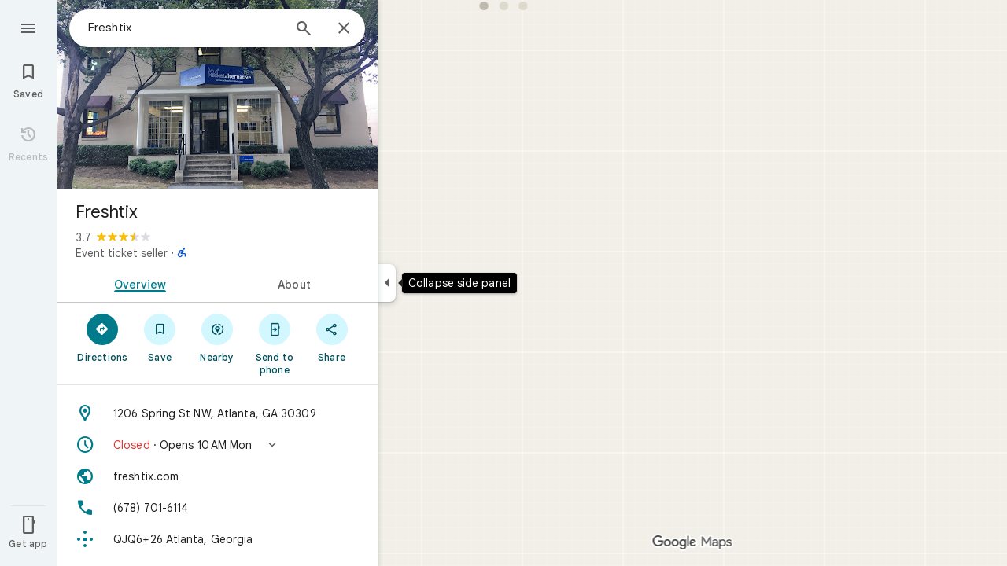

--- FILE ---
content_type: text/css; charset=UTF-8
request_url: https://www.google.com/maps/_/ss/k=maps.m.wGuX6RjBrH8.L.W.O/m=sc2,per,mo,lp,ep,ti,stx,ds,dwi,enr,pwd,dw,ppl,log,std,b/am=yAEAkAiA/d=1/rs=ACT90oGseDCq9JsvrZKXtj3VBeSHjLbVHg?cb=M
body_size: 50129
content:
.HrROHe,.PpaGLb{font-size:13px;font-weight:500;text-transform:uppercase}.PpaGLb{color:#007b8b}.HrROHe,.PpaGLb,.XbJon,.ZqLNQd{cursor:pointer}.HrROHe:disabled,.PpaGLb:disabled,.XbJon:disabled,.ZqLNQd:disabled{cursor:default}.ZqLNQd{text-align:left}.ZqLNQd:hover{text-decoration:underline}.ZqLNQd:hover:disabled{text-decoration:none}.kyuRq,.kyuRq.fontBodyLarge{color:#007b8b;cursor:pointer;text-align:left}.kyuRq:disabled,.kyuRq.fontBodyLarge:disabled{cursor:default}.kyuRq:hover,.kyuRq.fontBodyLarge:hover{text-decoration:underline}.kyuRq:hover:disabled,.kyuRq.fontBodyLarge:hover:disabled{text-decoration:none}.W3ArWe{background-color:#007b8b;border-radius:2px;color:#fff;cursor:pointer;font-size:14px;font-weight:500;line-height:20px;margin-top:12px;padding:8px 16px;text-transform:uppercase}@media screen and (forced-colors:active){.W3ArWe{border:1px solid transparent}}.W3ArWe:hover{box-shadow:0 2px 2px 0 rgba(0,0,0,.14),0 3px 1px -2px rgba(0,0,0,.12),0 1px 5px 0 rgba(0,0,0,.2);-webkit-transition:box-shadow .1s ease-in-out;transition:box-shadow .1s ease-in-out}.XbJon{color:#007b8b;border-radius:6px;border:1px solid transparent;overflow:hidden;padding:7px 9px;position:relative;margin:6px 0}.XbJon.HS8nfd{padding:3px 9px}.XbJon:hover .OyjIsf{background-color:rgba(1,79,90,0.08)}body:not(.LoJzbe) .XbJon:focus .OyjIsf{background-color:rgba(1,79,90,0.12)}body:not(.LoJzbe) .XbJon:hover:focus .OyjIsf{background-color:rgba(1,79,90,0.16)}.XbJon:active .OyjIsf{background-color:rgba(1,79,90,0.12)}@media screen and (forced-colors:none){.XbJon.XbJon:focus{outline:none}}.BunUDe{display:-webkit-inline-box;display:-webkit-inline-flex;display:inline-flex;-webkit-box-align:center;-webkit-align-items:center;align-items:center;-webkit-box-pack:center;-webkit-justify-content:center;justify-content:center;border-radius:40px;box-sizing:border-box;color:#007b8b;height:40px;margin:4px 0;overflow:hidden;padding-left:12px;padding-right:12px;position:relative}.F4P62e{cursor:pointer;display:inline-block;height:48px}.iVLW3d{border-radius:40px;display:-webkit-box;display:-webkit-flex;display:flex;-webkit-box-align:center;-webkit-align-items:center;align-items:center;height:40px;overflow:hidden;padding:0 16px;position:relative}.RC7sD{background-color:#f2f2f2;color:#1f1f1f}.F4P62e:hover .RC7sD .OyjIsf{background-color:rgba(31,31,31,0.08)}body:not(.LoJzbe) .F4P62e:focus .RC7sD .OyjIsf{background-color:rgba(31,31,31,0.12)}body:not(.LoJzbe) .F4P62e:hover:focus .RC7sD .OyjIsf{background-color:rgba(31,31,31,0.16)}.F4P62e:active .RC7sD .OyjIsf{background-color:rgba(31,31,31,0.12)}.fkhnQd{background-color:#d3f7ff;color:#014f5a}.F4P62e:hover .fkhnQd .OyjIsf{background-color:rgba(1,79,90,0.08)}body:not(.LoJzbe) .F4P62e:focus .fkhnQd .OyjIsf{background-color:rgba(1,79,90,0.12)}body:not(.LoJzbe) .F4P62e:hover:focus .fkhnQd .OyjIsf{background-color:rgba(1,79,90,0.16)}.F4P62e:active .fkhnQd .OyjIsf{background-color:rgba(1,79,90,0.12)}.G6JA1c{color:#1f1f1f}.G6JA1c:hover,.fvQUnc .G6JA1c:focus{color:#007b8b}.fOEg2b{color:#fff}html[dir=rtl] .G47vBd{-webkit-transform:scaleX(-1);transform:scaleX(-1)}.NhBTye{font-variation-settings:"FILL" 1}.wBkYDb{color:#b26c00}.FZt9Uc{color:#ffbb29}.gnOR4e{color:#e3e3e3}.c2oMlb{color:#0b57d0}.ydCpf{color:#e35a1b}.ZDGTec{color:#c54105}.jE2ERb{color:#4285f3}.JUDSqb{color:#dc362e}.PsOCtf{color:#421f00}.bxESbc{color:#1f1f1f}.VDEjyc{color:#fff}.juHP0c{color:#fff}.c1G10c{color:#8f8f8f}.uc9Kqc{color:#1f1f1f}.nnBhCe{color:#1f1f1f}.AWETxc{color:#fff}.N23lEd{color:#014f5a}.QLC12b{color:#002025}.SwaGS{color:#1f1f1f}.OazX1c{color:#5e5e5e}.q3CStc{border-color:#c7c7c7;color:#c7c7c7}.Q6EWEd{color:#198639}.PHazN{color:#007b8b}.iORfaf{background-color:#007b8b}.zw8yee{color:#266772}.KP9RVd{color:#002025}.hCdRMc{color:#006876}.IheHDf{color:#b3261e}.bBoBtc{color:#410e0b}.af7cUc{color:#945700}.thAX0c{color:#421f00}.JTqyM{color:#146c2e}.Cdyak{color:#072711}.x87uTb{color:#006876}.YtqBU{background-color:#d3f7ff}.elGi1d{color:#ffbb29}.B1yWAf{color:#fff}.fontDisplayLarge{font-family:"Google Sans",Roboto,Arial,sans-serif;font-size:2.8125rem;font-weight:400;letter-spacing:0rem;line-height:3.25rem}.fontDisplayMedium{font-family:"Google Sans",Roboto,Arial,sans-serif;font-size:1.75rem;font-weight:400;letter-spacing:0rem;line-height:2.25rem}.lfPIob{font-family:"Google Sans",Roboto,Arial,sans-serif;font-size:1.375rem;font-weight:400;letter-spacing:0rem;line-height:1.75rem}.fontHeadlineLarge{font-family:"Google Sans",Roboto,Arial,sans-serif;font-size:1.5rem;font-weight:500;letter-spacing:0rem;line-height:1.75rem}.fontHeadlineMedium{font-family:"Google Sans",Roboto,Arial,sans-serif;font-size:1.125rem;font-weight:500;letter-spacing:0rem;line-height:1.5rem}.fontHeadlineSmall{font-family:"Google Sans",Roboto,Arial,sans-serif;font-size:1rem;font-weight:500;letter-spacing:0rem;line-height:1.25rem}.fontTitleLarge{font-family:"Google Sans",Roboto,Arial,sans-serif;font-size:1.25rem;font-weight:400;letter-spacing:0rem;line-height:1.5rem}.fontTitleMedium{font-family:"Google Sans",Roboto,Arial,sans-serif;font-size:1rem;font-weight:400;letter-spacing:0.00625rem;line-height:1.25rem}.fontTitleSmall{font-family:"Google Sans",Roboto,Arial,sans-serif;font-size:0.875rem;font-weight:500;letter-spacing:0.00625rem;line-height:1.25rem}.eZnmBf{font-family:"Google Sans",Roboto,Arial,sans-serif;font-size:0.875rem;font-weight:500;letter-spacing:0.00625rem;line-height:1.25rem;font-weight:700}.fontBodyLarge{font-family:"Google Sans",Roboto,Arial,sans-serif;font-size:1rem;font-weight:400;letter-spacing:0.00625rem;line-height:1.5rem;color:#1f1f1f}.fontBodyMedium{font-family:"Google Sans",Roboto,Arial,sans-serif;font-size:0.875rem;font-weight:400;letter-spacing:0.00625rem;line-height:1.25rem}.fontBodySmall{font-family:"Google Sans",Roboto,Arial,sans-serif;font-size:0.75rem;font-weight:400;letter-spacing:0.0125rem;line-height:1rem;color:#5e5e5e}.slgHMd{font-family:"Google Sans",Roboto,Arial,sans-serif;font-size:0.75rem;font-weight:400;letter-spacing:0.0125rem;line-height:1rem;color:#5e5e5e;font-weight:500}.RHDjDc{font-family:"Google Sans",Roboto,Arial,sans-serif;font-size:0.875rem;font-weight:400;letter-spacing:0.00625rem;line-height:1.25rem;font-size:.73rem}.J7sVM{font-family:"Google Sans",Roboto,Arial,sans-serif;font-size:0.6875rem;font-weight:500;letter-spacing:0.0125rem;line-height:0.75rem}.fontLabelMedium{font-family:"Google Sans",Roboto,Arial,sans-serif;font-size:0.75rem;font-weight:500;letter-spacing:0.0125rem;line-height:1rem}.igUw4d{font-family:"Google Sans",Roboto,Arial,sans-serif;font-size:.75rem;font-weight:500;letter-spacing:.0125rem;line-height:1rem;color:#5e5e5e}.NlVald{font-family:"Google Sans",Roboto,Arial,sans-serif;font-size:0.875rem;font-weight:500;letter-spacing:0.00625rem;line-height:1.25rem;text-transform:none}.dKzzJf{font-family:"Google Sans",Roboto,Arial,sans-serif;font-size:.875rem;font-weight:500;letter-spacing:.00625rem;line-height:1.25rem;text-transform:none}.Hi2drd{font-family:"Google Sans",Roboto,Arial,sans-serif;font-size:1rem;font-weight:500;letter-spacing:0rem;line-height:1.25rem;font-weight:400}.Y8qwKc{font-family:"Google Sans",Roboto,Arial,sans-serif;font-size:0.875rem;font-weight:400;letter-spacing:0.00625rem;line-height:1.25rem;font-family:"Google Sans",Roboto,Arial,sans-serif}.Tc0rEd{background:#fff;border:0;box-shadow:0 1px 2px rgba(60,64,67,0.3),0 1px 3px 1px rgba(60,64,67,0.15)}.yu5kgd{background:#fff;border:0;box-shadow:0 1px 2px rgba(60,64,67,0.3),0 2px 6px 2px rgba(60,64,67,0.15)}.hdeJwf{background:#fff;border:0;box-shadow:0 1px 3px rgba(60,64,67,0.3),0 4px 8px 3px rgba(60,64,67,0.15)}.LCTIRd{border:1px solid #c7c7c7}.eKbjU{border-top:1px solid #c7c7c7}.SPRMud{border-right:1px solid #c7c7c7}.XDi3Bc{border-bottom:1px solid #c7c7c7}.Llk9yb{border-left:1px solid #c7c7c7}.google-symbols{font-family:"Google Symbols";font-weight:normal;font-style:normal;font-size:24px;line-height:1;letter-spacing:normal;text-transform:none;display:inline-block;white-space:nowrap;word-wrap:normal;direction:ltr;font-optical-sizing:none}.uj8Yqe{-webkit-animation:container-rotate 1568ms linear infinite;animation:container-rotate 1568ms linear infinite;height:100%;width:100%}@-webkit-keyframes container-rotate{to{-webkit-transform:rotate(1turn);transform:rotate(1turn)}}@keyframes container-rotate{to{-webkit-transform:rotate(1turn);transform:rotate(1turn)}}.VjANhb{position:absolute;width:100%;height:100%;opacity:0}.VjANhb.VXJmff{border-color:#1a73e8;-webkit-animation:fill-unfill-rotate 5332ms cubic-bezier(.4,0,.2,1) infinite both,blue-fade-in-out 5332ms cubic-bezier(.4,0,.2,1) infinite both;animation:fill-unfill-rotate 5332ms cubic-bezier(.4,0,.2,1) infinite both,blue-fade-in-out 5332ms cubic-bezier(.4,0,.2,1) infinite both}.VjANhb.juFtAf{border-color:#d33b30;-webkit-animation:fill-unfill-rotate 5332ms cubic-bezier(.4,0,.2,1) infinite both,red-fade-in-out 5332ms cubic-bezier(.4,0,.2,1) infinite both;animation:fill-unfill-rotate 5332ms cubic-bezier(.4,0,.2,1) infinite both,red-fade-in-out 5332ms cubic-bezier(.4,0,.2,1) infinite both}.VjANhb.a8TBub{border-color:#f9ab00;-webkit-animation:fill-unfill-rotate 5332ms cubic-bezier(.4,0,.2,1) infinite both,yellow-fade-in-out 5332ms cubic-bezier(.4,0,.2,1) infinite both;animation:fill-unfill-rotate 5332ms cubic-bezier(.4,0,.2,1) infinite both,yellow-fade-in-out 5332ms cubic-bezier(.4,0,.2,1) infinite both}.VjANhb.E626Jd{border-color:#28994f;-webkit-animation:fill-unfill-rotate 5332ms cubic-bezier(.4,0,.2,1) infinite both,green-fade-in-out 5332ms cubic-bezier(.4,0,.2,1) infinite both;animation:fill-unfill-rotate 5332ms cubic-bezier(.4,0,.2,1) infinite both,green-fade-in-out 5332ms cubic-bezier(.4,0,.2,1) infinite both}.VjANhb.G1njrf{border-color:#fff;opacity:1;-webkit-animation:fill-unfill-rotate 5332ms cubic-bezier(.4,0,.2,1) infinite both;animation:fill-unfill-rotate 5332ms cubic-bezier(.4,0,.2,1) infinite both}@-webkit-keyframes fill-unfill-rotate{12.5%{-webkit-transform:rotate(135deg);transform:rotate(135deg)}25%{-webkit-transform:rotate(270deg);transform:rotate(270deg)}37.5%{-webkit-transform:rotate(405deg);transform:rotate(405deg)}50%{-webkit-transform:rotate(540deg);transform:rotate(540deg)}62.5%{-webkit-transform:rotate(675deg);transform:rotate(675deg)}75%{-webkit-transform:rotate(810deg);transform:rotate(810deg)}87.5%{-webkit-transform:rotate(945deg);transform:rotate(945deg)}to{-webkit-transform:rotate(3turn);transform:rotate(3turn)}}@keyframes fill-unfill-rotate{12.5%{-webkit-transform:rotate(135deg);transform:rotate(135deg)}25%{-webkit-transform:rotate(270deg);transform:rotate(270deg)}37.5%{-webkit-transform:rotate(405deg);transform:rotate(405deg)}50%{-webkit-transform:rotate(540deg);transform:rotate(540deg)}62.5%{-webkit-transform:rotate(675deg);transform:rotate(675deg)}75%{-webkit-transform:rotate(810deg);transform:rotate(810deg)}87.5%{-webkit-transform:rotate(945deg);transform:rotate(945deg)}to{-webkit-transform:rotate(3turn);transform:rotate(3turn)}}@-webkit-keyframes blue-fade-in-out{from{opacity:1}25%{opacity:1}26%{opacity:0}89%{opacity:0}90%{opacity:1}100%{opacity:1}}@keyframes blue-fade-in-out{from{opacity:1}25%{opacity:1}26%{opacity:0}89%{opacity:0}90%{opacity:1}100%{opacity:1}}@-webkit-keyframes red-fade-in-out{from{opacity:0}15%{opacity:0}25%{opacity:1}50%{opacity:1}51%{opacity:0}}@keyframes red-fade-in-out{from{opacity:0}15%{opacity:0}25%{opacity:1}50%{opacity:1}51%{opacity:0}}@-webkit-keyframes yellow-fade-in-out{from{opacity:0}40%{opacity:0}50%{opacity:1}75%{opacity:1}76%{opacity:0}}@keyframes yellow-fade-in-out{from{opacity:0}40%{opacity:0}50%{opacity:1}75%{opacity:1}76%{opacity:0}}@-webkit-keyframes green-fade-in-out{from{opacity:0}65%{opacity:0}75%{opacity:1}90%{opacity:1}100%{opacity:0}}@keyframes green-fade-in-out{from{opacity:0}65%{opacity:0}75%{opacity:1}90%{opacity:1}100%{opacity:0}}.yD92Ze{position:absolute;box-sizing:border-box;top:0;left:45%;width:10%;height:100%;overflow:hidden;border-color:inherit}.yD92Ze .q0z1yb{width:1000%;left:-450%}.wl6qec{display:inline-block;position:relative;width:50%;height:100%;overflow:hidden;border-color:inherit}.wl6qec .q0z1yb{width:200%}.q0z1yb{box-sizing:border-box;height:100%;border-width:3px;border-style:solid;border-color:inherit;border-bottom-color:transparent!important;border-radius:50%;-webkit-animation:none;animation:none}.wl6qec.xvJMLe .q0z1yb{border-right-color:transparent!important;-webkit-transform:rotate(129deg);transform:rotate(129deg)}.wl6qec.k7Bifb .q0z1yb{left:-100%;border-left-color:transparent!important;-webkit-transform:rotate(-129deg);transform:rotate(-129deg)}.wl6qec.xvJMLe .q0z1yb{-webkit-animation:left-spin 1333ms cubic-bezier(.4,0,.2,1) infinite both;animation:left-spin 1333ms cubic-bezier(.4,0,.2,1) infinite both}.wl6qec.k7Bifb .q0z1yb{-webkit-animation:right-spin 1333ms cubic-bezier(.4,0,.2,1) infinite both;animation:right-spin 1333ms cubic-bezier(.4,0,.2,1) infinite both}@-webkit-keyframes left-spin{from{-webkit-transform:rotate(130deg);transform:rotate(130deg)}50%{-webkit-transform:rotate(-5deg);transform:rotate(-5deg)}to{-webkit-transform:rotate(130deg);transform:rotate(130deg)}}@keyframes left-spin{from{-webkit-transform:rotate(130deg);transform:rotate(130deg)}50%{-webkit-transform:rotate(-5deg);transform:rotate(-5deg)}to{-webkit-transform:rotate(130deg);transform:rotate(130deg)}}@-webkit-keyframes right-spin{from{-webkit-transform:rotate(-130deg);transform:rotate(-130deg)}50%{-webkit-transform:rotate(5deg);transform:rotate(5deg)}to{-webkit-transform:rotate(-130deg);transform:rotate(-130deg)}}@keyframes right-spin{from{-webkit-transform:rotate(-130deg);transform:rotate(-130deg)}50%{-webkit-transform:rotate(5deg);transform:rotate(5deg)}to{-webkit-transform:rotate(-130deg);transform:rotate(-130deg)}}@-webkit-keyframes fade-out{from{opacity:1}to{opacity:0}}@keyframes fade-out{from{opacity:1}to{opacity:0}}.CiOaN{position:absolute;top:0;right:0;bottom:0;left:0}html,body{height:100%;margin:0;padding:0}hr{background:#e3e3e3;border:none;height:1px;margin:8px 0}body{touch-action:none;overflow:hidden}a,button,h1,h2,h3,h4,h5,h6,input,ol,p,textarea,th,ul{background:transparent;border-radius:0;border:0;font:inherit;list-style:none;margin:0;outline:0;overflow:visible;padding:0;vertical-align:baseline}textarea{overflow:auto}table{border-collapse:collapse;border-spacing:0}button::-moz-focus-inner,input::-moz-focus-inner,textarea::-moz-focus-inner{margin:0;padding:0;border:0}button,input,textarea{color:inherit}input::-ms-clear{display:none}a{color:#007b8b;cursor:pointer;text-decoration:none;outline:none}a:hover{text-decoration:underline}:focus{outline:none}.ZxL25b::after{content:"";display:table;clear:both}.fvQUnc *:focus{outline:2px solid #007b8b}.lbMcOd{background:#007b8b;top:0;left:0;width:100%;height:100%;position:absolute;overflow:hidden}.l4mL3{margin:8px 8px 0 0;position:fixed;right:0;z-index:16}.fxctSb{display:none}.kpX1dc{position:absolute;bottom:0;right:0;left:0}.xcUKcd.eZfyae .kpX1dc{left:72px}.xcUKcd.d0rXAc .kpX1dc{left:408px}.xcUKcd.eZfyae.d0rXAc .kpX1dc{left:480px}.xcUKcd.y2iKwd .kpX1dc{left:408px}.xcUKcd.eZfyae.y2iKwd .kpX1dc{left:480px}.xcUKcd.y2iKwd.d0rXAc .kpX1dc{left:816px}.xcUKcd.eZfyae.y2iKwd.d0rXAc .kpX1dc{left:888px}.xcUKcd.y2iKwd.S38FBb .kpX1dc{left:836px}.xcUKcd.y2iKwd.VElZUe .kpX1dc{left:788px}.xcUKcd.eZfyae.y2iKwd.S38FBb .kpX1dc{left:908px}.xcUKcd.eZfyae.y2iKwd.VElZUe .kpX1dc{left:860px}.xcUKcd.y2iKwd.S38FBb.d0rXAc .kpX1dc{left:1244px}.xcUKcd.y2iKwd.VElZUe.d0rXAc .kpX1dc{left:1196px}.xcUKcd.eZfyae.y2iKwd.S38FBb.d0rXAc .kpX1dc{left:1316px}.xcUKcd.eZfyae.y2iKwd.VElZUe.d0rXAc .kpX1dc{left:1268px}.y2Sqzf .kpX1dc{left:408px}.TorxFf{pointer-events:none;position:absolute;bottom:33px;z-index:4;right:20px;-webkit-transform:translateZ(0);transform:translateZ(0);display:-webkit-box;display:-webkit-flex;display:flex;-webkit-box-orient:vertical;-webkit-box-direction:normal;-webkit-flex-flow:column wrap;flex-flow:column wrap;height:calc(100vh - 100px);-webkit-box-align:end;-webkit-align-items:end;align-items:end;-webkit-box-pack:end;-webkit-justify-content:flex-end;justify-content:flex-end;-webkit-column-gap:5px;column-gap:5px;min-width:29px;max-width:63px}.kYXcfd{pointer-events:auto;margin-top:3px;-webkit-transform:translateZ(0);transform:translateZ(0)}@media (max-width:567px) and (max-height:428px) and (min-height:357px){.kYXcfd.I98mFc{z-index:10}.kYXcfd.zMUSqb{z-index:1}}.PlF8V{pointer-events:auto;position:absolute;right:20px;bottom:0;white-space:nowrap;z-index:1;max-height:30px;-webkit-transform:translateZ(0);transform:translateZ(0)}.l0sUDb{position:relative;float:left;-webkit-transform:translateZ(0);transform:translateZ(0)}.jsXHHe{position:absolute;z-index:1;left:0;right:0;bottom:0;-webkit-transition:left .2s cubic-bezier(0,0,.2,1);transition:left .2s cubic-bezier(0,0,.2,1)}.xcUKcd.eZfyae .jsXHHe{left:72px}.xcUKcd.d0rXAc .jsXHHe{left:408px}.xcUKcd.eZfyae.d0rXAc .jsXHHe{left:480px}.xcUKcd.y2iKwd .jsXHHe{left:408px}.xcUKcd.eZfyae.y2iKwd .jsXHHe{left:480px}.xcUKcd.y2iKwd.d0rXAc .jsXHHe{left:816px}.xcUKcd.eZfyae.y2iKwd.d0rXAc .jsXHHe{left:888px}.xcUKcd.y2iKwd.S38FBb .jsXHHe{left:836px}.xcUKcd.y2iKwd.VElZUe .jsXHHe{left:788px}.xcUKcd.eZfyae.y2iKwd.S38FBb .jsXHHe{left:908px}.xcUKcd.eZfyae.y2iKwd.VElZUe .jsXHHe{left:860px}.xcUKcd.y2iKwd.S38FBb.d0rXAc .jsXHHe{left:1244px}.xcUKcd.y2iKwd.VElZUe.d0rXAc .jsXHHe{left:1196px}.xcUKcd.eZfyae.y2iKwd.S38FBb.d0rXAc .jsXHHe{left:1316px}.xcUKcd.eZfyae.y2iKwd.VElZUe.d0rXAc .jsXHHe{left:1268px}.y2Sqzf .jsXHHe{left:408px}.GJgihb{opacity:1;-webkit-transition:opacity .2s linear;transition:opacity .2s linear}.GDsbv .GJgihb{opacity:0}.Ae0AEd{position:absolute;z-index:1;width:100%;height:0;bottom:100%;-webkit-transform:translateZ(0);transform:translateZ(0)}.Ae0AEd{margin-bottom:20px}.qbZhhe .Ae0AEd{margin-bottom:8px}.Ae0AEd.qm18od{margin-bottom:20px}.EI1DRe{pointer-events:auto;position:absolute;left:50%;bottom:0;-webkit-transition:padding-bottom .1s linear,bottom .1s linear,margin-bottom .1s linear;transition:padding-bottom .1s linear,bottom .1s linear,margin-bottom .1s linear;-webkit-transform:translateX(-50%);transform:translateX(-50%)}@media only screen and (max-width:642px){.EI1DRe{padding-bottom:33px}}@media only screen and (max-width:500px){.EI1DRe{padding-bottom:82px}}@media only screen and (max-width:402px){.EI1DRe{padding-bottom:125px}}@media only screen and (max-width:1110px){.EI1DRe.BlFAi{padding-bottom:82px}}@media only screen and (max-width:792px){.EI1DRe.BlFAi{padding-bottom:125px}}.EI1DRe.qm18od{bottom:10px}.EI1DRe.ShhFqb{margin-bottom:113px}.UL7Qtf{background:#fff;overflow:hidden;position:absolute;bottom:0;width:100%;z-index:0;white-space:normal}.EtdG7d{position:absolute;right:0;bottom:0;z-index:3}@media (min-width:643px){.y2Sqzf .EtdG7d{left:408px}.xcUKcd.eZfyae .EtdG7d{left:72px}.xcUKcd.d0rXAc .EtdG7d{left:408px}.xcUKcd.eZfyae.d0rXAc .EtdG7d{left:480px}.xcUKcd.y2iKwd .EtdG7d{left:408px}.xcUKcd.eZfyae.y2iKwd .EtdG7d{left:480px}.xcUKcd.y2iKwd.d0rXAc .EtdG7d{left:816px}.xcUKcd.eZfyae.y2iKwd.d0rXAc .EtdG7d{left:888px}}.OFa6ce{float:right;background-color:#f2f2f2;padding-left:3px;display:table-row;font-size:10px;color:#1f1f1f}.Nkjr6c .OFa6ce{background-color:rgba(0,0,0,0.6);color:#fff}.qbZhhe .OFa6ce{background-color:#f2f2f2;color:#1f1f1f}.OFa6ce a,.OFa6ce a:link,.OFa6ce a:visited{color:#1f1f1f}.Nkjr6c .OFa6ce a,.Nkjr6c .OFa6ce a:link,.Nkjr6c .OFa6ce a:visited{color:#ababab}.qbZhhe .OFa6ce a,.qbZhhe .OFa6ce a:link,.qbZhhe .OFa6ce a:visited{color:#1f1f1f}.OFa6ce a:hover,.OFa6ce a:focus{color:#007b8b}.Nkjr6c .OFa6ce a:hover,.Nkjr6c .OFa6ce a:focus{color:#fff}.t090lc{pointer-events:auto}.U01Mj .t090lc{display:none}@media only screen and (max-height:320px),only screen and (max-width:160px){.i2s2Oe{display:none}}@media only screen and (max-width:568px){.y2Sqzf .i2s2Oe{display:none}}.qbZhhe .OFa6ce a:hover,.qbZhhe .OFa6ce a:focus{color:#007b8b}.BHeSBe,.fkqWWd{display:table-cell}.ZPm2Ke{min-height:66px}.AJQtp{position:relative;left:0;top:0;z-index:15;-webkit-transition:left .5s;transition:left .5s;-webkit-transform:translateX(0);transform:translateX(0);-webkit-transition-property:visibility,opacity,left,-webkit-transform;transition-property:visibility,opacity,left,-webkit-transform;transition-property:transform,visibility,opacity,left;transition-property:transform,visibility,opacity,left,-webkit-transform;-webkit-transition-duration:.2s;transition-duration:.2s;-webkit-transition-timing-function:cubic-bezier(0,0,.2,1);transition-timing-function:cubic-bezier(0,0,.2,1)}.Owrmqf{-webkit-transition:left .5s;transition:left .5s;-webkit-transform:translateX(0);transform:translateX(0);-webkit-transition-property:visibility,opacity,left,-webkit-transform;transition-property:visibility,opacity,left,-webkit-transform;transition-property:transform,visibility,opacity,left;transition-property:transform,visibility,opacity,left,-webkit-transform;-webkit-transition-duration:.2s;transition-duration:.2s;-webkit-transition-timing-function:cubic-bezier(0,0,.2,1);transition-timing-function:cubic-bezier(0,0,.2,1)}.xcUKcd.eZfyae .Owrmqf{left:72px}.xcUKcd.d0rXAc .Owrmqf{left:408px}.xcUKcd.eZfyae.d0rXAc .Owrmqf{left:480px}.CMimtc .Owrmqf{left:72px}.qK6Xvf:not(.cSgCkb) .Owrmqf{left:0}.dC3P6 .Owrmqf{left:0}.qK6Xvf.cSgCkb .Owrmqf{-webkit-transform:translateX(-480px);transform:translateX(-480px)}@media only screen and (max-width:408px){.AJQtp{width:100%}}.JB98Qc{position:absolute;z-index:10}.JB98Qc,.AJQtp{margin:12px 0 12px 16px}@media (max-width:536px){.JB98Qc{margin-top:60px}.D1LMTd{margin-left:-16px}}.gVo4Nb{bottom:100%;display:inline-block;left:calc(50% - 50px);margin-bottom:48px;position:absolute;width:100px}.moW0kb{display:inline-block;outline:none;position:absolute;z-index:12}.Owrmqf{position:absolute;z-index:4}.Owrmqf{top:0}@media only screen and (max-width:408px){.Owrmqf{width:100%}}.Qyw4Zb{position:absolute;left:0;width:100%;bottom:0;background-color:#f2f2f2;z-index:0}[dir=ltr],[dir=rtl]{unicode-bidi:-webkit-isolate;unicode-bidi:isolate}bdo[dir=ltr],bdo[dir=rtl]{unicode-bidi:bidi-override;unicode-bidi:isolate-override}.heb4Ze{position:absolute;left:0;right:0}.y2Sqzf .heb4Ze{left:408px}.xcUKcd.eZfyae .heb4Ze{left:72px}.xcUKcd.d0rXAc .heb4Ze{left:408px}.xcUKcd.eZfyae.d0rXAc .heb4Ze{left:480px}.xcUKcd.y2iKwd .heb4Ze{left:408px}.xcUKcd.eZfyae.y2iKwd .heb4Ze{left:480px}.xcUKcd.y2iKwd.d0rXAc .heb4Ze{left:816px}.xcUKcd.eZfyae.y2iKwd.d0rXAc .heb4Ze{left:888px}.xcUKcd.y2iKwd.S38FBb .heb4Ze{left:836px}.xcUKcd.y2iKwd.VElZUe .heb4Ze{left:788px}.xcUKcd.eZfyae.y2iKwd.S38FBb .heb4Ze{left:908px}.xcUKcd.eZfyae.y2iKwd.VElZUe .heb4Ze{left:860px}.xcUKcd.y2iKwd.S38FBb.d0rXAc .heb4Ze{left:1244px}.xcUKcd.y2iKwd.VElZUe.d0rXAc .heb4Ze{left:1196px}.xcUKcd.eZfyae.y2iKwd.S38FBb.d0rXAc .heb4Ze{left:1316px}.xcUKcd.eZfyae.y2iKwd.VElZUe.d0rXAc .heb4Ze{left:1268px}.h2DImb{position:absolute;left:50%;width:100%}@media only screen and (max-width:800px){.y2Sqzf .heb4Ze{display:none}}.oykxFd{position:absolute;height:auto;z-index:1;display:none}.oykxFd .k7jAl,.oykxFd .e07Vkf,.oykxFd .hOJ2kd,.oykxFd .aIFcqe{position:relative}.znKqMd .oykxFd .k7jAl{-webkit-transform:none;transform:none}.cmhv4e .miFGmb{box-shadow:none}.cEevGf{position:absolute;z-index:15;bottom:0;left:0;right:0;height:0;overflow:visible;-webkit-transition:left .2s 0s cubic-bezier(0,0,.2,1);transition:left .2s 0s cubic-bezier(0,0,.2,1);display:-webkit-box;display:-webkit-flex;display:flex;-webkit-box-pack:center;-webkit-justify-content:center;justify-content:center;-webkit-box-align:end;-webkit-align-items:flex-end;align-items:flex-end}.ymw5uf{visibility:hidden;margin-bottom:-70px;-webkit-transition:visibility .15s,margin-bottom .15s;transition:visibility .15s,margin-bottom .15s;box-sizing:border-box;padding:14px 24px;line-height:20px;min-width:288px;max-width:568px;min-height:48px;background-color:#000;color:#fff;border-radius:3px 3px 0 0;font-size:14px;display:-webkit-box;display:-webkit-flex;display:flex;z-index:1}.TEYSPe{visibility:visible;margin-bottom:0}.EoqU6d{-webkit-box-flex:1;-webkit-flex:auto;flex:auto}.BN49Ob{-webkit-flex-shrink:1;flex-shrink:1;margin-left:48px;white-space:nowrap;color:#75d4e6;cursor:pointer}.BN49Ob+.BN49Ob{margin-left:18px}.BN49Ob:hover,.BN49Ob:focus{text-decoration:none;outline-color:#75d4e6}.gjMiCd{height:18px;width:18px}.PUtLdf .cEevGf{position:static;-webkit-transform:none;transform:none;height:auto}.PUtLdf .ymw5uf{position:static;display:block;width:auto;-webkit-transform:none;transform:none;background:transparent;color:black;padding:10px 20px}.g9poTc picture{display:block}.g9poTc picture img{width:100%;height:100%}.Dn7b2c{position:absolute;width:100%;height:100%;top:0;overflow:hidden;z-index:0}.mF4wq{background:url(//maps.gstatic.com/tactile/basepage/grid-image.png);z-index:1}.kYinRe{-webkit-transition:opacity .2s;transition:opacity .2s}.IbVBOc{background-color:#fff;visibility:hidden;position:absolute;z-index:1;left:408px;top:8px;-webkit-transition:all .2s linear;transition:all .2s linear}.IbVBOc.tN4A7c{visibility:visible}.IbVBOc.sddYxe{margin-left:8px;-webkit-transition-delay:0ms;transition-delay:0ms}.xcUKcd.y2iKwd .IbVBOc{margin-left:16px;-webkit-transition-duration:.2s;transition-duration:.2s}.qK6Xvf.cSgCkb .IbVBOc{opacity:0;left:0;visibility:hidden}.IbVBOc .ita-kd-inputtools-div{border:0;box-shadow:0 1px 2px rgba(60,64,67,0.3),0 1px 3px 1px rgba(60,64,67,0.15);min-width:52px}.IbVBOc .ita-kd-icon-button{border:none;outline:none;box-shadow:none;-webkit-transition:none;transition:none;cursor:pointer;height:48px;width:39px}.IbVBOc .ita-kd-icon-button:focus{border:none!important;margin:0}.IbVBOc .ita-kd-left.ita-kd-selected{background:linear-gradient(#d1d1d1,#f1f3f4,#fbfbfb)}.IbVBOc .ita-kd-icon-button .ita-kd-icon-span{opacity:.65;margin-top:16px}.IbVBOc .ita-kd-icon-button:hover .ita-kd-icon-span,.IbVBOc .ita-kd-icon-button-hover .ita-kd-icon-span,.IbVBOc .ita-kd-right.ita-kd-selected .ita-kd-icon-span{opacity:1}.IbVBOc .ita-kd-right,.IbVBOc .ita-kd-right:focus{margin-left:0;border-left:1px solid #e3e3e3!important;width:24px}.ita-kd-dropdown-menu{margin-left:-1px!important}.ita-kd-menuitem{padding:6px 38px 6px 8px!important}.PUtLdf .vk-box,.PUtLdf .ita-hwt-ime{display:none!important}.BPikCc{display:none!important}.PUtLdf .BPikCc{display:block!important}@media print{body{print-color-adjust:exact}}.PUtLdf .Hk4XGb{display:none}body.PUtLdf{overflow:visible;width:auto;height:auto}.PUtLdf .lbMcOd *{box-shadow:none}.PUtLdf a,.PUtLdf a:link,.PUtLdf a:visited,.PUtLdf a:active{color:#1f1f1f}.PUtLdf .OFa6ce{background-color:#fff;color:#1f1f1f;margin:4px 0}.PUtLdf .OFa6ce a,.PUtLdf .OFa6ce a:hover,.PUtLdf .OFa6ce a:link,.PUtLdf .OFa6ce a:visited{color:#1f1f1f}.PUtLdf .lbMcOd{position:relative}.PUtLdf .UL7Qtf{position:static;width:auto}.PUtLdf .Qyw4Zb{position:relative}.PUtLdf .jsXHHe{position:static}.PUtLdf .Ae0AEd{position:static;height:auto;margin-bottom:0;line-height:0}.PUtLdf .EI1DRe{position:relative;bottom:auto;display:inline-block;line-height:normal}.PUtLdf .La5UZd,.PUtLdf .goog-popupdatepicker,.PUtLdf #google-feedback,.PUtLdf #help_panel_main_frame{display:none}.MeBA1c{display:none}.MeBA1c .yONsp{position:absolute;width:100vw;inset:0;background-color:#f2f2f2;pointer-events:none}.cSBlpc{background:url(https://www.google.com/images/branding/googlelogo/1x/googlelogo_light_color_324x112dp.png) no-repeat center;background-size:324px 112px;opacity:1;-webkit-transition:opacity .3s;transition:opacity .3s;z-index:4}.IIZecd .cSBlpc{background-image:url(https://www.google.com/images/branding/googlelogo/2x/googlelogo_light_color_324x112dp.png)}.o016Pd{position:absolute;height:15px;left:50%;top:70%;width:65px;-webkit-transform:translateX(-50%);transform:translateX(-50%)}.E1Wpof{background:url(//maps.gstatic.com/tactile/basepage/grid-image.png);opacity:1;-webkit-transition:opacity .3s;transition:opacity .3s}.gWkKud .uj8Yqe{display:inline-block;height:24px;width:24px;margin-right:14px;vertical-align:middle}.gWkKud .qUOwbe{vertical-align:middle}.eXlrNe{color:#dc362e}@-webkit-keyframes mdc-ripple-fg-radius-in{from{-webkit-animation-timing-function:cubic-bezier(.4,0,.2,1);animation-timing-function:cubic-bezier(.4,0,.2,1);-webkit-transform:translate(var(--mdc-ripple-fg-translate-start,0)) scale(1);transform:translate(var(--mdc-ripple-fg-translate-start,0)) scale(1)}to{-webkit-transform:translate(var(--mdc-ripple-fg-translate-end,0)) scale(var(--mdc-ripple-fg-scale,1));transform:translate(var(--mdc-ripple-fg-translate-end,0)) scale(var(--mdc-ripple-fg-scale,1))}}@keyframes mdc-ripple-fg-radius-in{from{-webkit-animation-timing-function:cubic-bezier(.4,0,.2,1);animation-timing-function:cubic-bezier(.4,0,.2,1);-webkit-transform:translate(var(--mdc-ripple-fg-translate-start,0)) scale(1);transform:translate(var(--mdc-ripple-fg-translate-start,0)) scale(1)}to{-webkit-transform:translate(var(--mdc-ripple-fg-translate-end,0)) scale(var(--mdc-ripple-fg-scale,1));transform:translate(var(--mdc-ripple-fg-translate-end,0)) scale(var(--mdc-ripple-fg-scale,1))}}@-webkit-keyframes mdc-ripple-fg-opacity-in{from{-webkit-animation-timing-function:linear;animation-timing-function:linear;opacity:0}to{opacity:var(--mdc-ripple-fg-opacity,0)}}@keyframes mdc-ripple-fg-opacity-in{from{-webkit-animation-timing-function:linear;animation-timing-function:linear;opacity:0}to{opacity:var(--mdc-ripple-fg-opacity,0)}}@-webkit-keyframes mdc-ripple-fg-opacity-out{from{-webkit-animation-timing-function:linear;animation-timing-function:linear;opacity:var(--mdc-ripple-fg-opacity,0)}to{opacity:0}}@keyframes mdc-ripple-fg-opacity-out{from{-webkit-animation-timing-function:linear;animation-timing-function:linear;opacity:var(--mdc-ripple-fg-opacity,0)}to{opacity:0}}.VfPpkd-ksKsZd-XxIAqe{--mdc-ripple-fg-size:0;--mdc-ripple-left:0;--mdc-ripple-top:0;--mdc-ripple-fg-scale:1;--mdc-ripple-fg-translate-end:0;--mdc-ripple-fg-translate-start:0;-webkit-tap-highlight-color:rgba(0,0,0,0);will-change:transform,opacity;position:relative;outline:none;overflow:hidden}.VfPpkd-ksKsZd-XxIAqe::before,.VfPpkd-ksKsZd-XxIAqe::after{position:absolute;border-radius:50%;opacity:0;pointer-events:none;content:""}.VfPpkd-ksKsZd-XxIAqe::before{-webkit-transition:opacity 15ms linear,background-color 15ms linear;transition:opacity 15ms linear,background-color 15ms linear;z-index:1;z-index:var(--mdc-ripple-z-index,1)}.VfPpkd-ksKsZd-XxIAqe::after{z-index:0;z-index:var(--mdc-ripple-z-index,0)}.VfPpkd-ksKsZd-XxIAqe.VfPpkd-ksKsZd-mWPk3d::before{-webkit-transform:scale(var(--mdc-ripple-fg-scale,1));transform:scale(var(--mdc-ripple-fg-scale,1))}.VfPpkd-ksKsZd-XxIAqe.VfPpkd-ksKsZd-mWPk3d::after{top:0;left:0;-webkit-transform:scale(0);transform:scale(0);-webkit-transform-origin:center center;transform-origin:center center}.VfPpkd-ksKsZd-XxIAqe.VfPpkd-ksKsZd-mWPk3d-OWXEXe-ZNMTqd::after{top:var(--mdc-ripple-top,0);left:var(--mdc-ripple-left,0)}.VfPpkd-ksKsZd-XxIAqe.VfPpkd-ksKsZd-mWPk3d-OWXEXe-Tv8l5d-lJfZMc::after{-webkit-animation:mdc-ripple-fg-radius-in 225ms forwards,mdc-ripple-fg-opacity-in 75ms forwards;animation:mdc-ripple-fg-radius-in 225ms forwards,mdc-ripple-fg-opacity-in 75ms forwards}.VfPpkd-ksKsZd-XxIAqe.VfPpkd-ksKsZd-mWPk3d-OWXEXe-Tv8l5d-OmS1vf::after{-webkit-animation:mdc-ripple-fg-opacity-out .15s;animation:mdc-ripple-fg-opacity-out .15s;-webkit-transform:translate(var(--mdc-ripple-fg-translate-end,0)) scale(var(--mdc-ripple-fg-scale,1));transform:translate(var(--mdc-ripple-fg-translate-end,0)) scale(var(--mdc-ripple-fg-scale,1))}.VfPpkd-ksKsZd-XxIAqe::before,.VfPpkd-ksKsZd-XxIAqe::after{top:-50%;left:-50%;width:200%;height:200%}.VfPpkd-ksKsZd-XxIAqe.VfPpkd-ksKsZd-mWPk3d::after{width:var(--mdc-ripple-fg-size,100%);height:var(--mdc-ripple-fg-size,100%)}.VfPpkd-ksKsZd-XxIAqe[data-mdc-ripple-is-unbounded],.VfPpkd-ksKsZd-mWPk3d-OWXEXe-ZNMTqd{overflow:visible}.VfPpkd-ksKsZd-XxIAqe[data-mdc-ripple-is-unbounded]::before,.VfPpkd-ksKsZd-XxIAqe[data-mdc-ripple-is-unbounded]::after,.VfPpkd-ksKsZd-mWPk3d-OWXEXe-ZNMTqd::before,.VfPpkd-ksKsZd-mWPk3d-OWXEXe-ZNMTqd::after{top:0;left:0;width:100%;height:100%}.VfPpkd-ksKsZd-XxIAqe[data-mdc-ripple-is-unbounded].VfPpkd-ksKsZd-mWPk3d::before,.VfPpkd-ksKsZd-XxIAqe[data-mdc-ripple-is-unbounded].VfPpkd-ksKsZd-mWPk3d::after,.VfPpkd-ksKsZd-mWPk3d-OWXEXe-ZNMTqd.VfPpkd-ksKsZd-mWPk3d::before,.VfPpkd-ksKsZd-mWPk3d-OWXEXe-ZNMTqd.VfPpkd-ksKsZd-mWPk3d::after{top:var(--mdc-ripple-top,0);left:var(--mdc-ripple-left,0);width:var(--mdc-ripple-fg-size,100%);height:var(--mdc-ripple-fg-size,100%)}.VfPpkd-ksKsZd-XxIAqe[data-mdc-ripple-is-unbounded].VfPpkd-ksKsZd-mWPk3d::after,.VfPpkd-ksKsZd-mWPk3d-OWXEXe-ZNMTqd.VfPpkd-ksKsZd-mWPk3d::after{width:var(--mdc-ripple-fg-size,100%);height:var(--mdc-ripple-fg-size,100%)}.VfPpkd-ksKsZd-XxIAqe::before,.VfPpkd-ksKsZd-XxIAqe::after{background-color:#000;background-color:var(--mdc-ripple-color,#000)}.VfPpkd-ksKsZd-XxIAqe:hover::before,.VfPpkd-ksKsZd-XxIAqe.VfPpkd-ksKsZd-XxIAqe-OWXEXe-ZmdkE::before{opacity:.04;opacity:var(--mdc-ripple-hover-opacity,.04)}.VfPpkd-ksKsZd-XxIAqe.VfPpkd-ksKsZd-mWPk3d-OWXEXe-AHe6Kc-focused::before,.VfPpkd-ksKsZd-XxIAqe:not(.VfPpkd-ksKsZd-mWPk3d):focus::before{-webkit-transition-duration:75ms;transition-duration:75ms;opacity:.12;opacity:var(--mdc-ripple-focus-opacity,.12)}.VfPpkd-ksKsZd-XxIAqe:not(.VfPpkd-ksKsZd-mWPk3d)::after{-webkit-transition:opacity .15s linear;transition:opacity .15s linear}.VfPpkd-ksKsZd-XxIAqe:not(.VfPpkd-ksKsZd-mWPk3d):active::after{-webkit-transition-duration:75ms;transition-duration:75ms;opacity:.12;opacity:var(--mdc-ripple-press-opacity,.12)}.VfPpkd-ksKsZd-XxIAqe.VfPpkd-ksKsZd-mWPk3d{--mdc-ripple-fg-opacity:var(--mdc-ripple-press-opacity,0.12)}.VfPpkd-dgl2Hf-ppHlrf-sM5MNb{display:inline}.VfPpkd-icon-LgbsSe{font-size:24px;width:48px;height:48px;padding:12px}.VfPpkd-icon-LgbsSe.VfPpkd-icon-LgbsSe-OWXEXe-e5LLRc-SxQuSe .VfPpkd-icon-Jh9lGc{width:40px;height:40px;margin-top:4px;margin-bottom:4px;margin-right:4px;margin-left:4px}.VfPpkd-icon-LgbsSe.VfPpkd-icon-LgbsSe-OWXEXe-e5LLRc-SxQuSe .VfPpkd-icon-J1Ukfc-LhBDec{max-height:40px;max-width:40px}.VfPpkd-icon-LgbsSe:disabled{color:rgba(0,0,0,.38);color:var(--mdc-theme-text-disabled-on-light,rgba(0,0,0,.38))}.VfPpkd-icon-LgbsSe svg,.VfPpkd-icon-LgbsSe img{width:24px;height:24px}.VfPpkd-icon-LgbsSe{display:inline-block;position:relative;box-sizing:border-box;border:none;outline:none;background-color:transparent;fill:currentColor;color:inherit;text-decoration:none;cursor:pointer;-webkit-user-select:none;user-select:none;z-index:0;overflow:visible}.VfPpkd-icon-LgbsSe .VfPpkd-icon-RLmnJb{position:absolute;top:50%;height:48px;left:50%;width:48px;-webkit-transform:translate(-50%,-50%);transform:translate(-50%,-50%)}@media screen and (forced-colors:active){.VfPpkd-icon-LgbsSe.VfPpkd-ksKsZd-mWPk3d-OWXEXe-AHe6Kc-focused .VfPpkd-icon-J1Ukfc-LhBDec,.VfPpkd-icon-LgbsSe:not(.VfPpkd-ksKsZd-mWPk3d):focus .VfPpkd-icon-J1Ukfc-LhBDec{display:block}}.VfPpkd-icon-LgbsSe:disabled{cursor:default;pointer-events:none}.VfPpkd-icon-LgbsSe[hidden]{display:none}.VfPpkd-icon-LgbsSe-OWXEXe-KVuj8d-Q3DXx{-webkit-box-align:center;-webkit-align-items:center;align-items:center;display:-webkit-inline-box;display:-webkit-inline-flex;display:inline-flex;-webkit-box-pack:center;-webkit-justify-content:center;justify-content:center}.VfPpkd-icon-J1Ukfc-LhBDec{pointer-events:none;border:2px solid transparent;border-radius:6px;box-sizing:content-box;position:absolute;top:50%;left:50%;-webkit-transform:translate(-50%,-50%);transform:translate(-50%,-50%);height:100%;width:100%;display:none}@media screen and (forced-colors:active){.VfPpkd-icon-J1Ukfc-LhBDec{border-color:CanvasText}}.VfPpkd-icon-J1Ukfc-LhBDec::after{content:"";border:2px solid transparent;border-radius:8px;display:block;position:absolute;top:50%;left:50%;-webkit-transform:translate(-50%,-50%);transform:translate(-50%,-50%);height:calc(100% + 4px);width:calc(100% + 4px)}@media screen and (forced-colors:active){.VfPpkd-icon-J1Ukfc-LhBDec::after{border-color:CanvasText}}.VfPpkd-icon-kBDsod{display:inline-block}.VfPpkd-icon-kBDsod.VfPpkd-icon-kBDsod-OWXEXe-on,.VfPpkd-icon-LgbsSe-OWXEXe-on .VfPpkd-icon-kBDsod{display:none}.VfPpkd-icon-LgbsSe-OWXEXe-on .VfPpkd-icon-kBDsod.VfPpkd-icon-kBDsod-OWXEXe-on{display:inline-block}.VfPpkd-icon-mRLv6{height:100%;left:0;outline:none;position:absolute;top:0;width:100%}.VfPpkd-icon-LgbsSe{--mdc-ripple-fg-size:0;--mdc-ripple-left:0;--mdc-ripple-top:0;--mdc-ripple-fg-scale:1;--mdc-ripple-fg-translate-end:0;--mdc-ripple-fg-translate-start:0;-webkit-tap-highlight-color:rgba(0,0,0,0);will-change:transform,opacity}.VfPpkd-icon-LgbsSe .VfPpkd-icon-Jh9lGc::before,.VfPpkd-icon-LgbsSe .VfPpkd-icon-Jh9lGc::after{position:absolute;border-radius:50%;opacity:0;pointer-events:none;content:""}.VfPpkd-icon-LgbsSe .VfPpkd-icon-Jh9lGc::before{-webkit-transition:opacity 15ms linear,background-color 15ms linear;transition:opacity 15ms linear,background-color 15ms linear;z-index:1;z-index:var(--mdc-ripple-z-index,1)}.VfPpkd-icon-LgbsSe .VfPpkd-icon-Jh9lGc::after{z-index:0;z-index:var(--mdc-ripple-z-index,0)}.VfPpkd-icon-LgbsSe.VfPpkd-ksKsZd-mWPk3d .VfPpkd-icon-Jh9lGc::before{-webkit-transform:scale(var(--mdc-ripple-fg-scale,1));transform:scale(var(--mdc-ripple-fg-scale,1))}.VfPpkd-icon-LgbsSe.VfPpkd-ksKsZd-mWPk3d .VfPpkd-icon-Jh9lGc::after{top:0;left:0;-webkit-transform:scale(0);transform:scale(0);-webkit-transform-origin:center center;transform-origin:center center}.VfPpkd-icon-LgbsSe.VfPpkd-ksKsZd-mWPk3d-OWXEXe-ZNMTqd .VfPpkd-icon-Jh9lGc::after{top:var(--mdc-ripple-top,0);left:var(--mdc-ripple-left,0)}.VfPpkd-icon-LgbsSe.VfPpkd-ksKsZd-mWPk3d-OWXEXe-Tv8l5d-lJfZMc .VfPpkd-icon-Jh9lGc::after{-webkit-animation:mdc-ripple-fg-radius-in 225ms forwards,mdc-ripple-fg-opacity-in 75ms forwards;animation:mdc-ripple-fg-radius-in 225ms forwards,mdc-ripple-fg-opacity-in 75ms forwards}.VfPpkd-icon-LgbsSe.VfPpkd-ksKsZd-mWPk3d-OWXEXe-Tv8l5d-OmS1vf .VfPpkd-icon-Jh9lGc::after{-webkit-animation:mdc-ripple-fg-opacity-out .15s;animation:mdc-ripple-fg-opacity-out .15s;-webkit-transform:translate(var(--mdc-ripple-fg-translate-end,0)) scale(var(--mdc-ripple-fg-scale,1));transform:translate(var(--mdc-ripple-fg-translate-end,0)) scale(var(--mdc-ripple-fg-scale,1))}.VfPpkd-icon-LgbsSe .VfPpkd-icon-Jh9lGc::before,.VfPpkd-icon-LgbsSe .VfPpkd-icon-Jh9lGc::after{top:0;left:0;width:100%;height:100%}.VfPpkd-icon-LgbsSe.VfPpkd-ksKsZd-mWPk3d .VfPpkd-icon-Jh9lGc::before,.VfPpkd-icon-LgbsSe.VfPpkd-ksKsZd-mWPk3d .VfPpkd-icon-Jh9lGc::after{top:var(--mdc-ripple-top,0);left:var(--mdc-ripple-left,0);width:var(--mdc-ripple-fg-size,100%);height:var(--mdc-ripple-fg-size,100%)}.VfPpkd-icon-LgbsSe.VfPpkd-ksKsZd-mWPk3d .VfPpkd-icon-Jh9lGc::after{width:var(--mdc-ripple-fg-size,100%);height:var(--mdc-ripple-fg-size,100%)}.VfPpkd-icon-LgbsSe .VfPpkd-icon-Jh9lGc::before,.VfPpkd-icon-LgbsSe .VfPpkd-icon-Jh9lGc::after{background-color:#000;background-color:var(--mdc-ripple-color,#000)}.VfPpkd-icon-LgbsSe:hover .VfPpkd-icon-Jh9lGc::before,.VfPpkd-icon-LgbsSe.VfPpkd-ksKsZd-XxIAqe-OWXEXe-ZmdkE .VfPpkd-icon-Jh9lGc::before{opacity:.04;opacity:var(--mdc-ripple-hover-opacity,.04)}.VfPpkd-icon-LgbsSe.VfPpkd-ksKsZd-mWPk3d-OWXEXe-AHe6Kc-focused .VfPpkd-icon-Jh9lGc::before,.VfPpkd-icon-LgbsSe:not(.VfPpkd-ksKsZd-mWPk3d):focus .VfPpkd-icon-Jh9lGc::before{-webkit-transition-duration:75ms;transition-duration:75ms;opacity:.12;opacity:var(--mdc-ripple-focus-opacity,.12)}.VfPpkd-icon-LgbsSe:not(.VfPpkd-ksKsZd-mWPk3d) .VfPpkd-icon-Jh9lGc::after{-webkit-transition:opacity .15s linear;transition:opacity .15s linear}.VfPpkd-icon-LgbsSe:not(.VfPpkd-ksKsZd-mWPk3d):active .VfPpkd-icon-Jh9lGc::after{-webkit-transition-duration:75ms;transition-duration:75ms;opacity:.12;opacity:var(--mdc-ripple-press-opacity,.12)}.VfPpkd-icon-LgbsSe.VfPpkd-ksKsZd-mWPk3d{--mdc-ripple-fg-opacity:var(--mdc-ripple-press-opacity,0.12)}.VfPpkd-icon-LgbsSe:disabled:hover .VfPpkd-icon-Jh9lGc::before,.VfPpkd-icon-LgbsSe:disabled.VfPpkd-ksKsZd-XxIAqe-OWXEXe-ZmdkE .VfPpkd-icon-Jh9lGc::before{opacity:0;opacity:var(--mdc-ripple-hover-opacity,0)}.VfPpkd-icon-LgbsSe:disabled.VfPpkd-ksKsZd-mWPk3d-OWXEXe-AHe6Kc-focused .VfPpkd-icon-Jh9lGc::before,.VfPpkd-icon-LgbsSe:disabled:not(.VfPpkd-ksKsZd-mWPk3d):focus .VfPpkd-icon-Jh9lGc::before{-webkit-transition-duration:75ms;transition-duration:75ms;opacity:0;opacity:var(--mdc-ripple-focus-opacity,0)}.VfPpkd-icon-LgbsSe:disabled:not(.VfPpkd-ksKsZd-mWPk3d) .VfPpkd-icon-Jh9lGc::after{-webkit-transition:opacity .15s linear;transition:opacity .15s linear}.VfPpkd-icon-LgbsSe:disabled:not(.VfPpkd-ksKsZd-mWPk3d):active .VfPpkd-icon-Jh9lGc::after{-webkit-transition-duration:75ms;transition-duration:75ms;opacity:0;opacity:var(--mdc-ripple-press-opacity,0)}.VfPpkd-icon-LgbsSe:disabled.VfPpkd-ksKsZd-mWPk3d{--mdc-ripple-fg-opacity:var(--mdc-ripple-press-opacity,0)}.VfPpkd-icon-LgbsSe .VfPpkd-icon-Jh9lGc{height:100%;left:0;pointer-events:none;position:absolute;top:0;width:100%;z-index:-1}.VfPpkd-LgbsSe{position:relative;display:-webkit-inline-box;display:-webkit-inline-flex;display:inline-flex;-webkit-box-align:center;-webkit-align-items:center;align-items:center;-webkit-box-pack:center;-webkit-justify-content:center;justify-content:center;box-sizing:border-box;min-width:64px;border:none;outline:none;line-height:inherit;-webkit-user-select:none;user-select:none;-webkit-appearance:none;overflow:visible;vertical-align:middle;background:transparent}.VfPpkd-LgbsSe .VfPpkd-BFbNVe-bF1uUb{width:100%;height:100%;top:0;left:0}.VfPpkd-LgbsSe::-moz-focus-inner{padding:0;border:0}.VfPpkd-LgbsSe:active{outline:none}.VfPpkd-LgbsSe:hover{cursor:pointer}.VfPpkd-LgbsSe:disabled{cursor:default;pointer-events:none}.VfPpkd-LgbsSe[hidden]{display:none}.VfPpkd-LgbsSe .VfPpkd-kBDsod{margin-left:0;margin-right:8px;display:inline-block;position:relative;vertical-align:top}[dir=rtl] .VfPpkd-LgbsSe .VfPpkd-kBDsod,.VfPpkd-LgbsSe .VfPpkd-kBDsod[dir=rtl]{margin-left:8px;margin-right:0}.VfPpkd-LgbsSe .VfPpkd-UdE5de-uDEFge{font-size:0;position:absolute;-webkit-transform:translate(-50%,-50%);transform:translate(-50%,-50%);top:50%;left:50%;line-height:normal}.VfPpkd-LgbsSe .VfPpkd-vQzf8d{position:relative}.VfPpkd-LgbsSe .VfPpkd-J1Ukfc-LhBDec{pointer-events:none;border:2px solid transparent;border-radius:6px;box-sizing:content-box;position:absolute;top:50%;left:50%;-webkit-transform:translate(-50%,-50%);transform:translate(-50%,-50%);height:calc(100% + 4px);width:calc(100% + 4px);display:none}@media screen and (forced-colors:active){.VfPpkd-LgbsSe .VfPpkd-J1Ukfc-LhBDec{border-color:CanvasText}}.VfPpkd-LgbsSe .VfPpkd-J1Ukfc-LhBDec::after{content:"";border:2px solid transparent;border-radius:8px;display:block;position:absolute;top:50%;left:50%;-webkit-transform:translate(-50%,-50%);transform:translate(-50%,-50%);height:calc(100% + 4px);width:calc(100% + 4px)}@media screen and (forced-colors:active){.VfPpkd-LgbsSe .VfPpkd-J1Ukfc-LhBDec::after{border-color:CanvasText}}@media screen and (forced-colors:active){.VfPpkd-LgbsSe.VfPpkd-ksKsZd-mWPk3d-OWXEXe-AHe6Kc-focused .VfPpkd-J1Ukfc-LhBDec,.VfPpkd-LgbsSe:not(.VfPpkd-ksKsZd-mWPk3d):focus .VfPpkd-J1Ukfc-LhBDec{display:block}}.VfPpkd-LgbsSe .VfPpkd-RLmnJb{position:absolute;top:50%;height:48px;left:0;right:0;-webkit-transform:translateY(-50%);transform:translateY(-50%)}.VfPpkd-vQzf8d+.VfPpkd-kBDsod{margin-left:8px;margin-right:0}[dir=rtl] .VfPpkd-vQzf8d+.VfPpkd-kBDsod,.VfPpkd-vQzf8d+.VfPpkd-kBDsod[dir=rtl]{margin-left:0;margin-right:8px}svg.VfPpkd-kBDsod{fill:currentColor}.VfPpkd-LgbsSe-OWXEXe-dgl2Hf{margin-top:6px;margin-bottom:6px}.VfPpkd-LgbsSe{-moz-osx-font-smoothing:grayscale;-webkit-font-smoothing:antialiased;text-decoration:none}.VfPpkd-LgbsSe{padding:0 8px 0 8px}.VfPpkd-LgbsSe-OWXEXe-k8QpJ{-webkit-transition:box-shadow .28s cubic-bezier(.4,0,.2,1);transition:box-shadow .28s cubic-bezier(.4,0,.2,1);padding:0 16px 0 16px}.VfPpkd-LgbsSe-OWXEXe-k8QpJ.VfPpkd-LgbsSe-OWXEXe-icon-UbuQg{padding:0 12px 0 16px}.VfPpkd-LgbsSe-OWXEXe-k8QpJ.VfPpkd-LgbsSe-OWXEXe-icon-M1Soyc{padding:0 16px 0 12px}.VfPpkd-LgbsSe-OWXEXe-MV7yeb{-webkit-transition:box-shadow .28s cubic-bezier(.4,0,.2,1);transition:box-shadow .28s cubic-bezier(.4,0,.2,1);padding:0 16px 0 16px}.VfPpkd-LgbsSe-OWXEXe-MV7yeb.VfPpkd-LgbsSe-OWXEXe-icon-UbuQg{padding:0 12px 0 16px}.VfPpkd-LgbsSe-OWXEXe-MV7yeb.VfPpkd-LgbsSe-OWXEXe-icon-M1Soyc{padding:0 16px 0 12px}.VfPpkd-LgbsSe-OWXEXe-INsAgc{border-style:solid;-webkit-transition:border .28s cubic-bezier(.4,0,.2,1);transition:border .28s cubic-bezier(.4,0,.2,1)}.VfPpkd-LgbsSe-OWXEXe-INsAgc .VfPpkd-Jh9lGc{border-style:solid;border-color:transparent}.VfPpkd-LgbsSe{--mdc-ripple-fg-size:0;--mdc-ripple-left:0;--mdc-ripple-top:0;--mdc-ripple-fg-scale:1;--mdc-ripple-fg-translate-end:0;--mdc-ripple-fg-translate-start:0;-webkit-tap-highlight-color:rgba(0,0,0,0);will-change:transform,opacity}.VfPpkd-LgbsSe .VfPpkd-Jh9lGc::before,.VfPpkd-LgbsSe .VfPpkd-Jh9lGc::after{position:absolute;border-radius:50%;opacity:0;pointer-events:none;content:""}.VfPpkd-LgbsSe .VfPpkd-Jh9lGc::before{-webkit-transition:opacity 15ms linear,background-color 15ms linear;transition:opacity 15ms linear,background-color 15ms linear;z-index:1}.VfPpkd-LgbsSe .VfPpkd-Jh9lGc::after{z-index:0}.VfPpkd-LgbsSe.VfPpkd-ksKsZd-mWPk3d .VfPpkd-Jh9lGc::before{-webkit-transform:scale(var(--mdc-ripple-fg-scale,1));transform:scale(var(--mdc-ripple-fg-scale,1))}.VfPpkd-LgbsSe.VfPpkd-ksKsZd-mWPk3d .VfPpkd-Jh9lGc::after{top:0;left:0;-webkit-transform:scale(0);transform:scale(0);-webkit-transform-origin:center center;transform-origin:center center}.VfPpkd-LgbsSe.VfPpkd-ksKsZd-mWPk3d-OWXEXe-ZNMTqd .VfPpkd-Jh9lGc::after{top:var(--mdc-ripple-top,0);left:var(--mdc-ripple-left,0)}.VfPpkd-LgbsSe.VfPpkd-ksKsZd-mWPk3d-OWXEXe-Tv8l5d-lJfZMc .VfPpkd-Jh9lGc::after{-webkit-animation:mdc-ripple-fg-radius-in 225ms forwards,mdc-ripple-fg-opacity-in 75ms forwards;animation:mdc-ripple-fg-radius-in 225ms forwards,mdc-ripple-fg-opacity-in 75ms forwards}.VfPpkd-LgbsSe.VfPpkd-ksKsZd-mWPk3d-OWXEXe-Tv8l5d-OmS1vf .VfPpkd-Jh9lGc::after{-webkit-animation:mdc-ripple-fg-opacity-out .15s;animation:mdc-ripple-fg-opacity-out .15s;-webkit-transform:translate(var(--mdc-ripple-fg-translate-end,0)) scale(var(--mdc-ripple-fg-scale,1));transform:translate(var(--mdc-ripple-fg-translate-end,0)) scale(var(--mdc-ripple-fg-scale,1))}.VfPpkd-LgbsSe .VfPpkd-Jh9lGc::before,.VfPpkd-LgbsSe .VfPpkd-Jh9lGc::after{top:-50%;left:-50%;width:200%;height:200%}.VfPpkd-LgbsSe.VfPpkd-ksKsZd-mWPk3d .VfPpkd-Jh9lGc::after{width:var(--mdc-ripple-fg-size,100%);height:var(--mdc-ripple-fg-size,100%)}.VfPpkd-Jh9lGc{position:absolute;box-sizing:content-box;overflow:hidden;z-index:0;top:0;left:0;bottom:0;right:0}.VfPpkd-LgbsSe{font-family:Roboto,sans-serif;font-size:.875rem;letter-spacing:.0892857143em;font-weight:500;text-transform:uppercase;height:36px;border-radius:4px}.VfPpkd-LgbsSe:not(:disabled){color:#6200ee}.VfPpkd-LgbsSe:disabled{color:rgba(0,0,0,.38)}.VfPpkd-LgbsSe .VfPpkd-kBDsod{font-size:1.125rem;width:1.125rem;height:1.125rem}.VfPpkd-LgbsSe .VfPpkd-Jh9lGc::before{background-color:#6200ee}.VfPpkd-LgbsSe .VfPpkd-Jh9lGc::after{background-color:#6200ee}.VfPpkd-LgbsSe:hover .VfPpkd-Jh9lGc::before,.VfPpkd-LgbsSe.VfPpkd-ksKsZd-XxIAqe-OWXEXe-ZmdkE .VfPpkd-Jh9lGc::before{opacity:.04}.VfPpkd-LgbsSe.VfPpkd-ksKsZd-mWPk3d-OWXEXe-AHe6Kc-focused .VfPpkd-Jh9lGc::before,.VfPpkd-LgbsSe:not(.VfPpkd-ksKsZd-mWPk3d):focus .VfPpkd-Jh9lGc::before{-webkit-transition-duration:75ms;transition-duration:75ms;opacity:.12}.VfPpkd-LgbsSe:not(.VfPpkd-ksKsZd-mWPk3d) .VfPpkd-Jh9lGc::after{-webkit-transition:opacity .15s linear;transition:opacity .15s linear}.VfPpkd-LgbsSe:not(.VfPpkd-ksKsZd-mWPk3d):active .VfPpkd-Jh9lGc::after{-webkit-transition-duration:75ms;transition-duration:75ms;opacity:.12}.VfPpkd-LgbsSe.VfPpkd-ksKsZd-mWPk3d{--mdc-ripple-fg-opacity:var(--mdc-text-button-pressed-state-layer-opacity,0.12)}.VfPpkd-LgbsSe .VfPpkd-Jh9lGc{border-radius:4px}.VfPpkd-LgbsSe .VfPpkd-J1Ukfc-LhBDec{border-radius:2px}.VfPpkd-LgbsSe .VfPpkd-J1Ukfc-LhBDec::after{border-radius:4px}.VfPpkd-LgbsSe-OWXEXe-k8QpJ{font-family:Roboto,sans-serif;font-size:.875rem;letter-spacing:.0892857143em;font-weight:500;text-transform:uppercase;height:36px;border-radius:4px}.VfPpkd-LgbsSe-OWXEXe-k8QpJ:not(:disabled){background-color:#6200ee}.VfPpkd-LgbsSe-OWXEXe-k8QpJ:disabled{background-color:rgba(0,0,0,.12)}.VfPpkd-LgbsSe-OWXEXe-k8QpJ:not(:disabled){color:#fff}.VfPpkd-LgbsSe-OWXEXe-k8QpJ:disabled{color:rgba(0,0,0,.38)}.VfPpkd-LgbsSe-OWXEXe-k8QpJ .VfPpkd-kBDsod{font-size:1.125rem;width:1.125rem;height:1.125rem}.VfPpkd-LgbsSe-OWXEXe-k8QpJ .VfPpkd-Jh9lGc::before{background-color:#fff}.VfPpkd-LgbsSe-OWXEXe-k8QpJ .VfPpkd-Jh9lGc::after{background-color:#fff}.VfPpkd-LgbsSe-OWXEXe-k8QpJ:hover .VfPpkd-Jh9lGc::before,.VfPpkd-LgbsSe-OWXEXe-k8QpJ.VfPpkd-ksKsZd-XxIAqe-OWXEXe-ZmdkE .VfPpkd-Jh9lGc::before{opacity:.08}.VfPpkd-LgbsSe-OWXEXe-k8QpJ.VfPpkd-ksKsZd-mWPk3d-OWXEXe-AHe6Kc-focused .VfPpkd-Jh9lGc::before,.VfPpkd-LgbsSe-OWXEXe-k8QpJ:not(.VfPpkd-ksKsZd-mWPk3d):focus .VfPpkd-Jh9lGc::before{-webkit-transition-duration:75ms;transition-duration:75ms;opacity:.24}.VfPpkd-LgbsSe-OWXEXe-k8QpJ:not(.VfPpkd-ksKsZd-mWPk3d) .VfPpkd-Jh9lGc::after{-webkit-transition:opacity .15s linear;transition:opacity .15s linear}.VfPpkd-LgbsSe-OWXEXe-k8QpJ:not(.VfPpkd-ksKsZd-mWPk3d):active .VfPpkd-Jh9lGc::after{-webkit-transition-duration:75ms;transition-duration:75ms;opacity:.24}.VfPpkd-LgbsSe-OWXEXe-k8QpJ.VfPpkd-ksKsZd-mWPk3d{--mdc-ripple-fg-opacity:var(--mdc-filled-button-pressed-state-layer-opacity,0.24)}.VfPpkd-LgbsSe-OWXEXe-k8QpJ .VfPpkd-Jh9lGc{border-radius:4px}.VfPpkd-LgbsSe-OWXEXe-k8QpJ .VfPpkd-J1Ukfc-LhBDec{border-radius:2px}.VfPpkd-LgbsSe-OWXEXe-k8QpJ .VfPpkd-J1Ukfc-LhBDec::after{border-radius:4px}.VfPpkd-LgbsSe-OWXEXe-MV7yeb{font-family:Roboto,sans-serif;font-size:.875rem;letter-spacing:.0892857143em;font-weight:500;text-transform:uppercase;height:36px;border-radius:4px;box-shadow:0 3px 1px -2px rgba(0,0,0,.2),0 2px 2px 0 rgba(0,0,0,.14),0 1px 5px 0 rgba(0,0,0,.12)}.VfPpkd-LgbsSe-OWXEXe-MV7yeb:not(:disabled){background-color:#6200ee}.VfPpkd-LgbsSe-OWXEXe-MV7yeb:disabled{background-color:rgba(0,0,0,.12)}.VfPpkd-LgbsSe-OWXEXe-MV7yeb:not(:disabled){color:#fff}.VfPpkd-LgbsSe-OWXEXe-MV7yeb:disabled{color:rgba(0,0,0,.38)}.VfPpkd-LgbsSe-OWXEXe-MV7yeb .VfPpkd-kBDsod{font-size:1.125rem;width:1.125rem;height:1.125rem}.VfPpkd-LgbsSe-OWXEXe-MV7yeb .VfPpkd-Jh9lGc::before{background-color:#fff}.VfPpkd-LgbsSe-OWXEXe-MV7yeb .VfPpkd-Jh9lGc::after{background-color:#fff}.VfPpkd-LgbsSe-OWXEXe-MV7yeb:hover .VfPpkd-Jh9lGc::before,.VfPpkd-LgbsSe-OWXEXe-MV7yeb.VfPpkd-ksKsZd-XxIAqe-OWXEXe-ZmdkE .VfPpkd-Jh9lGc::before{opacity:.08}.VfPpkd-LgbsSe-OWXEXe-MV7yeb.VfPpkd-ksKsZd-mWPk3d-OWXEXe-AHe6Kc-focused .VfPpkd-Jh9lGc::before,.VfPpkd-LgbsSe-OWXEXe-MV7yeb:not(.VfPpkd-ksKsZd-mWPk3d):focus .VfPpkd-Jh9lGc::before{-webkit-transition-duration:75ms;transition-duration:75ms;opacity:.24}.VfPpkd-LgbsSe-OWXEXe-MV7yeb:not(.VfPpkd-ksKsZd-mWPk3d) .VfPpkd-Jh9lGc::after{-webkit-transition:opacity .15s linear;transition:opacity .15s linear}.VfPpkd-LgbsSe-OWXEXe-MV7yeb:not(.VfPpkd-ksKsZd-mWPk3d):active .VfPpkd-Jh9lGc::after{-webkit-transition-duration:75ms;transition-duration:75ms;opacity:.24}.VfPpkd-LgbsSe-OWXEXe-MV7yeb.VfPpkd-ksKsZd-mWPk3d{--mdc-ripple-fg-opacity:var(--mdc-protected-button-pressed-state-layer-opacity,0.24)}.VfPpkd-LgbsSe-OWXEXe-MV7yeb .VfPpkd-Jh9lGc{border-radius:4px}.VfPpkd-LgbsSe-OWXEXe-MV7yeb .VfPpkd-J1Ukfc-LhBDec{border-radius:2px}.VfPpkd-LgbsSe-OWXEXe-MV7yeb .VfPpkd-J1Ukfc-LhBDec::after{border-radius:4px}.VfPpkd-LgbsSe-OWXEXe-MV7yeb.VfPpkd-ksKsZd-mWPk3d-OWXEXe-AHe6Kc-focused,.VfPpkd-LgbsSe-OWXEXe-MV7yeb:not(.VfPpkd-ksKsZd-mWPk3d):focus{box-shadow:0 2px 4px -1px rgba(0,0,0,.2),0 4px 5px 0 rgba(0,0,0,.14),0 1px 10px 0 rgba(0,0,0,.12)}.VfPpkd-LgbsSe-OWXEXe-MV7yeb:hover{box-shadow:0 2px 4px -1px rgba(0,0,0,.2),0 4px 5px 0 rgba(0,0,0,.14),0 1px 10px 0 rgba(0,0,0,.12)}.VfPpkd-LgbsSe-OWXEXe-MV7yeb:not(:disabled):active{box-shadow:0 5px 5px -3px rgba(0,0,0,.2),0 8px 10px 1px rgba(0,0,0,.14),0 3px 14px 2px rgba(0,0,0,.12)}.VfPpkd-LgbsSe-OWXEXe-MV7yeb:disabled{box-shadow:0 0 0 0 rgba(0,0,0,.2),0 0 0 0 rgba(0,0,0,.14),0 0 0 0 rgba(0,0,0,.12)}.VfPpkd-LgbsSe-OWXEXe-INsAgc{font-family:Roboto,sans-serif;font-size:.875rem;letter-spacing:.0892857143em;font-weight:500;text-transform:uppercase;height:36px;border-radius:4px;padding:0 15px 0 15px;border-width:1px}.VfPpkd-LgbsSe-OWXEXe-INsAgc:not(:disabled){color:#6200ee}.VfPpkd-LgbsSe-OWXEXe-INsAgc:disabled{color:rgba(0,0,0,.38)}.VfPpkd-LgbsSe-OWXEXe-INsAgc .VfPpkd-kBDsod{font-size:1.125rem;width:1.125rem;height:1.125rem}.VfPpkd-LgbsSe-OWXEXe-INsAgc .VfPpkd-Jh9lGc::before{background-color:#6200ee}.VfPpkd-LgbsSe-OWXEXe-INsAgc .VfPpkd-Jh9lGc::after{background-color:#6200ee}.VfPpkd-LgbsSe-OWXEXe-INsAgc:hover .VfPpkd-Jh9lGc::before,.VfPpkd-LgbsSe-OWXEXe-INsAgc.VfPpkd-ksKsZd-XxIAqe-OWXEXe-ZmdkE .VfPpkd-Jh9lGc::before{opacity:.04}.VfPpkd-LgbsSe-OWXEXe-INsAgc.VfPpkd-ksKsZd-mWPk3d-OWXEXe-AHe6Kc-focused .VfPpkd-Jh9lGc::before,.VfPpkd-LgbsSe-OWXEXe-INsAgc:not(.VfPpkd-ksKsZd-mWPk3d):focus .VfPpkd-Jh9lGc::before{-webkit-transition-duration:75ms;transition-duration:75ms;opacity:.12}.VfPpkd-LgbsSe-OWXEXe-INsAgc:not(.VfPpkd-ksKsZd-mWPk3d) .VfPpkd-Jh9lGc::after{-webkit-transition:opacity .15s linear;transition:opacity .15s linear}.VfPpkd-LgbsSe-OWXEXe-INsAgc:not(.VfPpkd-ksKsZd-mWPk3d):active .VfPpkd-Jh9lGc::after{-webkit-transition-duration:75ms;transition-duration:75ms;opacity:.12}.VfPpkd-LgbsSe-OWXEXe-INsAgc.VfPpkd-ksKsZd-mWPk3d{--mdc-ripple-fg-opacity:var(--mdc-outlined-button-pressed-state-layer-opacity,0.12)}.VfPpkd-LgbsSe-OWXEXe-INsAgc .VfPpkd-Jh9lGc{border-radius:4px}.VfPpkd-LgbsSe-OWXEXe-INsAgc .VfPpkd-J1Ukfc-LhBDec{border-radius:2px}.VfPpkd-LgbsSe-OWXEXe-INsAgc .VfPpkd-J1Ukfc-LhBDec::after{border-radius:4px}.VfPpkd-LgbsSe-OWXEXe-INsAgc:not(:disabled){border-color:rgba(0,0,0,.12)}.VfPpkd-LgbsSe-OWXEXe-INsAgc:disabled{border-color:rgba(0,0,0,.12)}.VfPpkd-LgbsSe-OWXEXe-INsAgc.VfPpkd-LgbsSe-OWXEXe-icon-UbuQg{padding:0 11px 0 15px}.VfPpkd-LgbsSe-OWXEXe-INsAgc.VfPpkd-LgbsSe-OWXEXe-icon-M1Soyc{padding:0 15px 0 11px}.VfPpkd-LgbsSe-OWXEXe-INsAgc .VfPpkd-Jh9lGc{top:-1px;left:-1px;bottom:-1px;right:-1px;border-width:1px}.VfPpkd-LgbsSe-OWXEXe-INsAgc .VfPpkd-RLmnJb{left:-1px;width:calc(100% + 2px)}.nCP5yc{font-family:"Google Sans",Roboto,Arial,sans-serif;font-size:.875rem;letter-spacing:.0107142857em;font-weight:500;text-transform:none;-webkit-transition:border .28s cubic-bezier(.4,0,.2,1),box-shadow .28s cubic-bezier(.4,0,.2,1);transition:border .28s cubic-bezier(.4,0,.2,1),box-shadow .28s cubic-bezier(.4,0,.2,1);box-shadow:none}.nCP5yc .VfPpkd-Jh9lGc{height:100%;position:absolute;overflow:hidden;width:100%;z-index:0}.nCP5yc:not(:disabled){background-color:rgb(26,115,232);background-color:var(--gm-fillbutton-container-color,rgb(26,115,232))}.nCP5yc:not(:disabled){color:#fff;color:var(--gm-fillbutton-ink-color,#fff)}.nCP5yc:disabled{background-color:rgba(60,64,67,.12);background-color:var(--gm-fillbutton-disabled-container-color,rgba(60,64,67,.12))}.nCP5yc:disabled{color:rgba(60,64,67,.38);color:var(--gm-fillbutton-disabled-ink-color,rgba(60,64,67,.38))}.nCP5yc .VfPpkd-Jh9lGc::before,.nCP5yc .VfPpkd-Jh9lGc::after{background-color:rgb(32,33,36);background-color:var(--gm-fillbutton-state-color,rgb(32,33,36))}.nCP5yc:hover .VfPpkd-Jh9lGc::before,.nCP5yc.VfPpkd-ksKsZd-XxIAqe-OWXEXe-ZmdkE .VfPpkd-Jh9lGc::before{opacity:.16;opacity:var(--mdc-ripple-hover-opacity,.16)}.nCP5yc.VfPpkd-ksKsZd-mWPk3d-OWXEXe-AHe6Kc-focused .VfPpkd-Jh9lGc::before,.nCP5yc:not(.VfPpkd-ksKsZd-mWPk3d):focus .VfPpkd-Jh9lGc::before{-webkit-transition-duration:75ms;transition-duration:75ms;opacity:.24;opacity:var(--mdc-ripple-focus-opacity,.24)}.nCP5yc:not(.VfPpkd-ksKsZd-mWPk3d) .VfPpkd-Jh9lGc::after{-webkit-transition:opacity .15s linear;transition:opacity .15s linear}.nCP5yc:not(.VfPpkd-ksKsZd-mWPk3d):active .VfPpkd-Jh9lGc::after{-webkit-transition-duration:75ms;transition-duration:75ms;opacity:.2;opacity:var(--mdc-ripple-press-opacity,.2)}.nCP5yc.VfPpkd-ksKsZd-mWPk3d{--mdc-ripple-fg-opacity:var(--mdc-ripple-press-opacity,0.2)}.nCP5yc .VfPpkd-BFbNVe-bF1uUb{opacity:0}.nCP5yc .VfPpkd-UdE5de-uDEFge .VfPpkd-JGcpL-uI4vCe-LkdAo,.nCP5yc .VfPpkd-UdE5de-uDEFge .VfPpkd-JGcpL-IdXvz-LkdAo-Bd00G{stroke:#fff}@media (-ms-high-contrast:active),screen and (forced-colors:active){.nCP5yc .VfPpkd-UdE5de-uDEFge .VfPpkd-JGcpL-uI4vCe-LkdAo,.nCP5yc .VfPpkd-UdE5de-uDEFge .VfPpkd-JGcpL-IdXvz-LkdAo-Bd00G{stroke:CanvasText}}.nCP5yc:hover{box-shadow:0 1px 2px 0 rgba(60,64,67,.3),0 1px 3px 1px rgba(60,64,67,.15);box-shadow:0 1px 2px 0 var(--gm-fillbutton-keyshadow-color,rgba(60,64,67,.3)),0 1px 3px 1px var(--gm-fillbutton-ambientshadow-color,rgba(60,64,67,.15))}.nCP5yc:hover .VfPpkd-BFbNVe-bF1uUb{opacity:0}.nCP5yc:active{box-shadow:0 1px 2px 0 rgba(60,64,67,.3),0 2px 6px 2px rgba(60,64,67,.15);box-shadow:0 1px 2px 0 var(--gm-fillbutton-keyshadow-color,rgba(60,64,67,.3)),0 2px 6px 2px var(--gm-fillbutton-ambientshadow-color,rgba(60,64,67,.15))}.nCP5yc:active .VfPpkd-BFbNVe-bF1uUb{opacity:0}.nCP5yc:disabled{box-shadow:none}.nCP5yc:disabled:hover .VfPpkd-Jh9lGc::before,.nCP5yc:disabled.VfPpkd-ksKsZd-XxIAqe-OWXEXe-ZmdkE .VfPpkd-Jh9lGc::before{opacity:0;opacity:var(--mdc-ripple-hover-opacity,0)}.nCP5yc:disabled.VfPpkd-ksKsZd-mWPk3d-OWXEXe-AHe6Kc-focused .VfPpkd-Jh9lGc::before,.nCP5yc:disabled:not(.VfPpkd-ksKsZd-mWPk3d):focus .VfPpkd-Jh9lGc::before{-webkit-transition-duration:75ms;transition-duration:75ms;opacity:0;opacity:var(--mdc-ripple-focus-opacity,0)}.nCP5yc:disabled:not(.VfPpkd-ksKsZd-mWPk3d) .VfPpkd-Jh9lGc::after{-webkit-transition:opacity .15s linear;transition:opacity .15s linear}.nCP5yc:disabled:not(.VfPpkd-ksKsZd-mWPk3d):active .VfPpkd-Jh9lGc::after{-webkit-transition-duration:75ms;transition-duration:75ms;opacity:0;opacity:var(--mdc-ripple-press-opacity,0)}.nCP5yc:disabled.VfPpkd-ksKsZd-mWPk3d{--mdc-ripple-fg-opacity:var(--mdc-ripple-press-opacity,0)}.nCP5yc:disabled .VfPpkd-BFbNVe-bF1uUb{opacity:0}.Rj2Mlf{font-family:"Google Sans",Roboto,Arial,sans-serif;font-size:.875rem;letter-spacing:.0107142857em;font-weight:500;text-transform:none;-webkit-transition:border .28s cubic-bezier(.4,0,.2,1),box-shadow .28s cubic-bezier(.4,0,.2,1);transition:border .28s cubic-bezier(.4,0,.2,1),box-shadow .28s cubic-bezier(.4,0,.2,1);box-shadow:none}.Rj2Mlf .VfPpkd-Jh9lGc{height:100%;position:absolute;overflow:hidden;width:100%;z-index:0}.Rj2Mlf:not(:disabled){color:rgb(26,115,232);color:var(--gm-hairlinebutton-ink-color,rgb(26,115,232))}.Rj2Mlf:not(:disabled){border-color:rgb(218,220,224);border-color:var(--gm-hairlinebutton-outline-color,rgb(218,220,224))}.Rj2Mlf:not(:disabled):hover{border-color:rgb(218,220,224);border-color:var(--gm-hairlinebutton-outline-color,rgb(218,220,224))}.Rj2Mlf:not(:disabled).VfPpkd-ksKsZd-mWPk3d-OWXEXe-AHe6Kc-focused,.Rj2Mlf:not(:disabled):not(.VfPpkd-ksKsZd-mWPk3d):focus{border-color:rgb(23,78,166);border-color:var(--gm-hairlinebutton-outline-color--stateful,rgb(23,78,166))}.Rj2Mlf:not(:disabled):active,.Rj2Mlf:not(:disabled):focus:active{border-color:rgb(218,220,224);border-color:var(--gm-hairlinebutton-outline-color,rgb(218,220,224))}.Rj2Mlf:disabled{color:rgba(60,64,67,.38);color:var(--gm-hairlinebutton-disabled-ink-color,rgba(60,64,67,.38))}.Rj2Mlf:disabled{border-color:rgba(60,64,67,.12);border-color:var(--gm-hairlinebutton-disabled-outline-color,rgba(60,64,67,.12))}.Rj2Mlf:hover:not(:disabled),.Rj2Mlf.VfPpkd-ksKsZd-mWPk3d-OWXEXe-AHe6Kc-focused:not(:disabled),.Rj2Mlf:not(.VfPpkd-ksKsZd-mWPk3d):focus:not(:disabled),.Rj2Mlf:active:not(:disabled){color:rgb(23,78,166);color:var(--gm-hairlinebutton-ink-color--stateful,rgb(23,78,166))}.Rj2Mlf .VfPpkd-BFbNVe-bF1uUb{opacity:0}.Rj2Mlf .VfPpkd-UdE5de-uDEFge .VfPpkd-JGcpL-uI4vCe-LkdAo,.Rj2Mlf .VfPpkd-UdE5de-uDEFge .VfPpkd-JGcpL-IdXvz-LkdAo-Bd00G{stroke:rgb(26,115,232)}@media (-ms-high-contrast:active),screen and (forced-colors:active){.Rj2Mlf .VfPpkd-UdE5de-uDEFge .VfPpkd-JGcpL-uI4vCe-LkdAo,.Rj2Mlf .VfPpkd-UdE5de-uDEFge .VfPpkd-JGcpL-IdXvz-LkdAo-Bd00G{stroke:CanvasText}}.Rj2Mlf .VfPpkd-Jh9lGc::before,.Rj2Mlf .VfPpkd-Jh9lGc::after{background-color:rgb(26,115,232);background-color:var(--gm-hairlinebutton-state-color,rgb(26,115,232))}.Rj2Mlf:hover .VfPpkd-Jh9lGc::before,.Rj2Mlf.VfPpkd-ksKsZd-XxIAqe-OWXEXe-ZmdkE .VfPpkd-Jh9lGc::before{opacity:.04;opacity:var(--mdc-ripple-hover-opacity,.04)}.Rj2Mlf.VfPpkd-ksKsZd-mWPk3d-OWXEXe-AHe6Kc-focused .VfPpkd-Jh9lGc::before,.Rj2Mlf:not(.VfPpkd-ksKsZd-mWPk3d):focus .VfPpkd-Jh9lGc::before{-webkit-transition-duration:75ms;transition-duration:75ms;opacity:.12;opacity:var(--mdc-ripple-focus-opacity,.12)}.Rj2Mlf:not(.VfPpkd-ksKsZd-mWPk3d) .VfPpkd-Jh9lGc::after{-webkit-transition:opacity .15s linear;transition:opacity .15s linear}.Rj2Mlf:not(.VfPpkd-ksKsZd-mWPk3d):active .VfPpkd-Jh9lGc::after{-webkit-transition-duration:75ms;transition-duration:75ms;opacity:.12;opacity:var(--mdc-ripple-press-opacity,.12)}.Rj2Mlf.VfPpkd-ksKsZd-mWPk3d{--mdc-ripple-fg-opacity:var(--mdc-ripple-press-opacity,0.12)}.Rj2Mlf:disabled:hover .VfPpkd-Jh9lGc::before,.Rj2Mlf:disabled.VfPpkd-ksKsZd-XxIAqe-OWXEXe-ZmdkE .VfPpkd-Jh9lGc::before{opacity:0;opacity:var(--mdc-ripple-hover-opacity,0)}.Rj2Mlf:disabled.VfPpkd-ksKsZd-mWPk3d-OWXEXe-AHe6Kc-focused .VfPpkd-Jh9lGc::before,.Rj2Mlf:disabled:not(.VfPpkd-ksKsZd-mWPk3d):focus .VfPpkd-Jh9lGc::before{-webkit-transition-duration:75ms;transition-duration:75ms;opacity:0;opacity:var(--mdc-ripple-focus-opacity,0)}.Rj2Mlf:disabled:not(.VfPpkd-ksKsZd-mWPk3d) .VfPpkd-Jh9lGc::after{-webkit-transition:opacity .15s linear;transition:opacity .15s linear}.Rj2Mlf:disabled:not(.VfPpkd-ksKsZd-mWPk3d):active .VfPpkd-Jh9lGc::after{-webkit-transition-duration:75ms;transition-duration:75ms;opacity:0;opacity:var(--mdc-ripple-press-opacity,0)}.Rj2Mlf:disabled.VfPpkd-ksKsZd-mWPk3d{--mdc-ripple-fg-opacity:var(--mdc-ripple-press-opacity,0)}.b9hyVd{font-family:"Google Sans",Roboto,Arial,sans-serif;font-size:.875rem;letter-spacing:.0107142857em;font-weight:500;text-transform:none;-webkit-transition:border .28s cubic-bezier(.4,0,.2,1),box-shadow .28s cubic-bezier(.4,0,.2,1);transition:border .28s cubic-bezier(.4,0,.2,1),box-shadow .28s cubic-bezier(.4,0,.2,1);border-width:0;box-shadow:0 1px 2px 0 rgba(60,64,67,.3),0 1px 3px 1px rgba(60,64,67,.15);box-shadow:0 1px 2px 0 var(--gm-protectedbutton-keyshadow-color,rgba(60,64,67,.3)),0 1px 3px 1px var(--gm-protectedbutton-ambientshadow-color,rgba(60,64,67,.15))}.b9hyVd .VfPpkd-Jh9lGc{height:100%;position:absolute;overflow:hidden;width:100%;z-index:0}.b9hyVd:not(:disabled){background-color:#fff;background-color:var(--gm-protectedbutton-container-color,#fff)}.b9hyVd:not(:disabled){color:rgb(26,115,232);color:var(--gm-protectedbutton-ink-color,rgb(26,115,232))}.b9hyVd:disabled{background-color:rgba(60,64,67,.12);background-color:var(--gm-protectedbutton-disabled-container-color,rgba(60,64,67,.12))}.b9hyVd:disabled{color:rgba(60,64,67,.38);color:var(--gm-protectedbutton-disabled-ink-color,rgba(60,64,67,.38))}.b9hyVd:hover:not(:disabled),.b9hyVd.VfPpkd-ksKsZd-mWPk3d-OWXEXe-AHe6Kc-focused:not(:disabled),.b9hyVd:not(.VfPpkd-ksKsZd-mWPk3d):focus:not(:disabled),.b9hyVd:active:not(:disabled){color:rgb(23,78,166);color:var(--gm-protectedbutton-ink-color--stateful,rgb(23,78,166))}.b9hyVd .VfPpkd-BFbNVe-bF1uUb{opacity:0}.b9hyVd .VfPpkd-UdE5de-uDEFge .VfPpkd-JGcpL-uI4vCe-LkdAo,.b9hyVd .VfPpkd-UdE5de-uDEFge .VfPpkd-JGcpL-IdXvz-LkdAo-Bd00G{stroke:rgb(26,115,232)}@media (-ms-high-contrast:active),screen and (forced-colors:active){.b9hyVd .VfPpkd-UdE5de-uDEFge .VfPpkd-JGcpL-uI4vCe-LkdAo,.b9hyVd .VfPpkd-UdE5de-uDEFge .VfPpkd-JGcpL-IdXvz-LkdAo-Bd00G{stroke:CanvasText}}.b9hyVd.VfPpkd-ksKsZd-mWPk3d-OWXEXe-AHe6Kc-focused,.b9hyVd:not(.VfPpkd-ksKsZd-mWPk3d):focus{border-width:0;box-shadow:0 1px 2px 0 rgba(60,64,67,.3),0 1px 3px 1px rgba(60,64,67,.15);box-shadow:0 1px 2px 0 var(--gm-protectedbutton-keyshadow-color,rgba(60,64,67,.3)),0 1px 3px 1px var(--gm-protectedbutton-ambientshadow-color,rgba(60,64,67,.15))}.b9hyVd.VfPpkd-ksKsZd-mWPk3d-OWXEXe-AHe6Kc-focused .VfPpkd-BFbNVe-bF1uUb,.b9hyVd:not(.VfPpkd-ksKsZd-mWPk3d):focus .VfPpkd-BFbNVe-bF1uUb{opacity:0}.b9hyVd:hover{border-width:0;box-shadow:0 1px 2px 0 rgba(60,64,67,.3),0 2px 6px 2px rgba(60,64,67,.15);box-shadow:0 1px 2px 0 var(--gm-protectedbutton-keyshadow-color,rgba(60,64,67,.3)),0 2px 6px 2px var(--gm-protectedbutton-ambientshadow-color,rgba(60,64,67,.15))}.b9hyVd:hover .VfPpkd-BFbNVe-bF1uUb{opacity:0}.b9hyVd:not(:disabled):active{border-width:0;box-shadow:0 1px 3px 0 rgba(60,64,67,.3),0 4px 8px 3px rgba(60,64,67,.15);box-shadow:0 1px 3px 0 var(--gm-protectedbutton-keyshadow-color,rgba(60,64,67,.3)),0 4px 8px 3px var(--gm-protectedbutton-ambientshadow-color,rgba(60,64,67,.15))}.b9hyVd:not(:disabled):active .VfPpkd-BFbNVe-bF1uUb{opacity:0}.b9hyVd .VfPpkd-Jh9lGc::before,.b9hyVd .VfPpkd-Jh9lGc::after{background-color:rgb(26,115,232);background-color:var(--gm-protectedbutton-state-color,rgb(26,115,232))}.b9hyVd:hover .VfPpkd-Jh9lGc::before,.b9hyVd.VfPpkd-ksKsZd-XxIAqe-OWXEXe-ZmdkE .VfPpkd-Jh9lGc::before{opacity:.04;opacity:var(--mdc-ripple-hover-opacity,.04)}.b9hyVd.VfPpkd-ksKsZd-mWPk3d-OWXEXe-AHe6Kc-focused .VfPpkd-Jh9lGc::before,.b9hyVd:not(.VfPpkd-ksKsZd-mWPk3d):focus .VfPpkd-Jh9lGc::before{-webkit-transition-duration:75ms;transition-duration:75ms;opacity:.12;opacity:var(--mdc-ripple-focus-opacity,.12)}.b9hyVd:not(.VfPpkd-ksKsZd-mWPk3d) .VfPpkd-Jh9lGc::after{-webkit-transition:opacity .15s linear;transition:opacity .15s linear}.b9hyVd:not(.VfPpkd-ksKsZd-mWPk3d):active .VfPpkd-Jh9lGc::after{-webkit-transition-duration:75ms;transition-duration:75ms;opacity:.12;opacity:var(--mdc-ripple-press-opacity,.12)}.b9hyVd.VfPpkd-ksKsZd-mWPk3d{--mdc-ripple-fg-opacity:var(--mdc-ripple-press-opacity,0.12)}.b9hyVd:disabled{box-shadow:none}.b9hyVd:disabled .VfPpkd-BFbNVe-bF1uUb{opacity:0}.b9hyVd:disabled:hover .VfPpkd-Jh9lGc::before,.b9hyVd:disabled.VfPpkd-ksKsZd-XxIAqe-OWXEXe-ZmdkE .VfPpkd-Jh9lGc::before{opacity:0;opacity:var(--mdc-ripple-hover-opacity,0)}.b9hyVd:disabled.VfPpkd-ksKsZd-mWPk3d-OWXEXe-AHe6Kc-focused .VfPpkd-Jh9lGc::before,.b9hyVd:disabled:not(.VfPpkd-ksKsZd-mWPk3d):focus .VfPpkd-Jh9lGc::before{-webkit-transition-duration:75ms;transition-duration:75ms;opacity:0;opacity:var(--mdc-ripple-focus-opacity,0)}.b9hyVd:disabled:not(.VfPpkd-ksKsZd-mWPk3d) .VfPpkd-Jh9lGc::after{-webkit-transition:opacity .15s linear;transition:opacity .15s linear}.b9hyVd:disabled:not(.VfPpkd-ksKsZd-mWPk3d):active .VfPpkd-Jh9lGc::after{-webkit-transition-duration:75ms;transition-duration:75ms;opacity:0;opacity:var(--mdc-ripple-press-opacity,0)}.b9hyVd:disabled.VfPpkd-ksKsZd-mWPk3d{--mdc-ripple-fg-opacity:var(--mdc-ripple-press-opacity,0)}.Kjnxrf{font-family:"Google Sans",Roboto,Arial,sans-serif;font-size:.875rem;letter-spacing:.0107142857em;font-weight:500;text-transform:none;-webkit-transition:border .28s cubic-bezier(.4,0,.2,1),box-shadow .28s cubic-bezier(.4,0,.2,1);transition:border .28s cubic-bezier(.4,0,.2,1),box-shadow .28s cubic-bezier(.4,0,.2,1);box-shadow:none}.Kjnxrf .VfPpkd-Jh9lGc{height:100%;position:absolute;overflow:hidden;width:100%;z-index:0}.Kjnxrf:not(:disabled){background-color:rgb(232,240,254)}.Kjnxrf:not(:disabled){color:rgb(25,103,210)}.Kjnxrf:disabled{background-color:rgba(60,64,67,.12)}.Kjnxrf:disabled{color:rgba(60,64,67,.38)}.Kjnxrf:hover:not(:disabled),.Kjnxrf.VfPpkd-ksKsZd-mWPk3d-OWXEXe-AHe6Kc-focused:not(:disabled),.Kjnxrf:not(.VfPpkd-ksKsZd-mWPk3d):focus:not(:disabled),.Kjnxrf:active:not(:disabled){color:rgb(23,78,166)}.Kjnxrf .VfPpkd-Jh9lGc::before,.Kjnxrf .VfPpkd-Jh9lGc::after{background-color:rgb(25,103,210);background-color:var(--mdc-ripple-color,rgb(25,103,210))}.Kjnxrf:hover .VfPpkd-Jh9lGc::before,.Kjnxrf.VfPpkd-ksKsZd-XxIAqe-OWXEXe-ZmdkE .VfPpkd-Jh9lGc::before{opacity:.04;opacity:var(--mdc-ripple-hover-opacity,.04)}.Kjnxrf.VfPpkd-ksKsZd-mWPk3d-OWXEXe-AHe6Kc-focused .VfPpkd-Jh9lGc::before,.Kjnxrf:not(.VfPpkd-ksKsZd-mWPk3d):focus .VfPpkd-Jh9lGc::before{-webkit-transition-duration:75ms;transition-duration:75ms;opacity:.12;opacity:var(--mdc-ripple-focus-opacity,.12)}.Kjnxrf:not(.VfPpkd-ksKsZd-mWPk3d) .VfPpkd-Jh9lGc::after{-webkit-transition:opacity .15s linear;transition:opacity .15s linear}.Kjnxrf:not(.VfPpkd-ksKsZd-mWPk3d):active .VfPpkd-Jh9lGc::after{-webkit-transition-duration:75ms;transition-duration:75ms;opacity:.1;opacity:var(--mdc-ripple-press-opacity,.1)}.Kjnxrf.VfPpkd-ksKsZd-mWPk3d{--mdc-ripple-fg-opacity:var(--mdc-ripple-press-opacity,0.1)}.Kjnxrf .VfPpkd-BFbNVe-bF1uUb{opacity:0}.Kjnxrf .VfPpkd-UdE5de-uDEFge .VfPpkd-JGcpL-uI4vCe-LkdAo,.Kjnxrf .VfPpkd-UdE5de-uDEFge .VfPpkd-JGcpL-IdXvz-LkdAo-Bd00G{stroke:rgb(25,103,210)}@media (-ms-high-contrast:active),screen and (forced-colors:active){.Kjnxrf .VfPpkd-UdE5de-uDEFge .VfPpkd-JGcpL-uI4vCe-LkdAo,.Kjnxrf .VfPpkd-UdE5de-uDEFge .VfPpkd-JGcpL-IdXvz-LkdAo-Bd00G{stroke:CanvasText}}.Kjnxrf:hover{box-shadow:0 1px 2px 0 rgba(60,64,67,.3),0 1px 3px 1px rgba(60,64,67,.15)}.Kjnxrf:hover .VfPpkd-BFbNVe-bF1uUb{opacity:0}.Kjnxrf:not(:disabled):active{box-shadow:0 1px 2px 0 rgba(60,64,67,.3),0 2px 6px 2px rgba(60,64,67,.15)}.Kjnxrf:not(:disabled):active .VfPpkd-BFbNVe-bF1uUb{opacity:0}.Kjnxrf:disabled{box-shadow:none}.Kjnxrf:disabled .VfPpkd-BFbNVe-bF1uUb{opacity:0}.Kjnxrf:disabled:hover .VfPpkd-Jh9lGc::before,.Kjnxrf:disabled.VfPpkd-ksKsZd-XxIAqe-OWXEXe-ZmdkE .VfPpkd-Jh9lGc::before{opacity:0;opacity:var(--mdc-ripple-hover-opacity,0)}.Kjnxrf:disabled.VfPpkd-ksKsZd-mWPk3d-OWXEXe-AHe6Kc-focused .VfPpkd-Jh9lGc::before,.Kjnxrf:disabled:not(.VfPpkd-ksKsZd-mWPk3d):focus .VfPpkd-Jh9lGc::before{-webkit-transition-duration:75ms;transition-duration:75ms;opacity:0;opacity:var(--mdc-ripple-focus-opacity,0)}.Kjnxrf:disabled:not(.VfPpkd-ksKsZd-mWPk3d) .VfPpkd-Jh9lGc::after{-webkit-transition:opacity .15s linear;transition:opacity .15s linear}.Kjnxrf:disabled:not(.VfPpkd-ksKsZd-mWPk3d):active .VfPpkd-Jh9lGc::after{-webkit-transition-duration:75ms;transition-duration:75ms;opacity:0;opacity:var(--mdc-ripple-press-opacity,0)}.Kjnxrf:disabled.VfPpkd-ksKsZd-mWPk3d{--mdc-ripple-fg-opacity:var(--mdc-ripple-press-opacity,0)}.ksBjEc{font-family:"Google Sans",Roboto,Arial,sans-serif;font-size:.875rem;letter-spacing:.0107142857em;font-weight:500;text-transform:none}.ksBjEc .VfPpkd-Jh9lGc{height:100%;position:absolute;overflow:hidden;width:100%;z-index:0}.ksBjEc:not(:disabled){background-color:transparent}.ksBjEc:not(:disabled){color:rgb(26,115,232);color:var(--gm-colortextbutton-ink-color,rgb(26,115,232))}.ksBjEc:disabled{color:rgba(60,64,67,.38);color:var(--gm-colortextbutton-disabled-ink-color,rgba(60,64,67,.38))}.ksBjEc .VfPpkd-UdE5de-uDEFge .VfPpkd-JGcpL-uI4vCe-LkdAo,.ksBjEc .VfPpkd-UdE5de-uDEFge .VfPpkd-JGcpL-IdXvz-LkdAo-Bd00G{stroke:rgb(26,115,232)}@media (-ms-high-contrast:active),screen and (forced-colors:active){.ksBjEc .VfPpkd-UdE5de-uDEFge .VfPpkd-JGcpL-uI4vCe-LkdAo,.ksBjEc .VfPpkd-UdE5de-uDEFge .VfPpkd-JGcpL-IdXvz-LkdAo-Bd00G{stroke:CanvasText}}.ksBjEc:hover:not(:disabled),.ksBjEc.VfPpkd-ksKsZd-mWPk3d-OWXEXe-AHe6Kc-focused:not(:disabled),.ksBjEc:not(.VfPpkd-ksKsZd-mWPk3d):focus:not(:disabled),.ksBjEc:active:not(:disabled){color:rgb(23,78,166);color:var(--gm-colortextbutton-ink-color--stateful,rgb(23,78,166))}.ksBjEc .VfPpkd-Jh9lGc::before,.ksBjEc .VfPpkd-Jh9lGc::after{background-color:rgb(26,115,232);background-color:var(--gm-colortextbutton-state-color,rgb(26,115,232))}.ksBjEc:hover .VfPpkd-Jh9lGc::before,.ksBjEc.VfPpkd-ksKsZd-XxIAqe-OWXEXe-ZmdkE .VfPpkd-Jh9lGc::before{opacity:.04;opacity:var(--mdc-ripple-hover-opacity,.04)}.ksBjEc.VfPpkd-ksKsZd-mWPk3d-OWXEXe-AHe6Kc-focused .VfPpkd-Jh9lGc::before,.ksBjEc:not(.VfPpkd-ksKsZd-mWPk3d):focus .VfPpkd-Jh9lGc::before{-webkit-transition-duration:75ms;transition-duration:75ms;opacity:.12;opacity:var(--mdc-ripple-focus-opacity,.12)}.ksBjEc:not(.VfPpkd-ksKsZd-mWPk3d) .VfPpkd-Jh9lGc::after{-webkit-transition:opacity .15s linear;transition:opacity .15s linear}.ksBjEc:not(.VfPpkd-ksKsZd-mWPk3d):active .VfPpkd-Jh9lGc::after{-webkit-transition-duration:75ms;transition-duration:75ms;opacity:.12;opacity:var(--mdc-ripple-press-opacity,.12)}.ksBjEc.VfPpkd-ksKsZd-mWPk3d{--mdc-ripple-fg-opacity:var(--mdc-ripple-press-opacity,0.12)}.ksBjEc:disabled:hover .VfPpkd-Jh9lGc::before,.ksBjEc:disabled.VfPpkd-ksKsZd-XxIAqe-OWXEXe-ZmdkE .VfPpkd-Jh9lGc::before{opacity:0;opacity:var(--mdc-ripple-hover-opacity,0)}.ksBjEc:disabled.VfPpkd-ksKsZd-mWPk3d-OWXEXe-AHe6Kc-focused .VfPpkd-Jh9lGc::before,.ksBjEc:disabled:not(.VfPpkd-ksKsZd-mWPk3d):focus .VfPpkd-Jh9lGc::before{-webkit-transition-duration:75ms;transition-duration:75ms;opacity:0;opacity:var(--mdc-ripple-focus-opacity,0)}.ksBjEc:disabled:not(.VfPpkd-ksKsZd-mWPk3d) .VfPpkd-Jh9lGc::after{-webkit-transition:opacity .15s linear;transition:opacity .15s linear}.ksBjEc:disabled:not(.VfPpkd-ksKsZd-mWPk3d):active .VfPpkd-Jh9lGc::after{-webkit-transition-duration:75ms;transition-duration:75ms;opacity:0;opacity:var(--mdc-ripple-press-opacity,0)}.ksBjEc:disabled.VfPpkd-ksKsZd-mWPk3d{--mdc-ripple-fg-opacity:var(--mdc-ripple-press-opacity,0)}.LjDxcd{font-family:"Google Sans",Roboto,Arial,sans-serif;font-size:.875rem;letter-spacing:.0107142857em;font-weight:500;text-transform:none}.LjDxcd .VfPpkd-Jh9lGc{height:100%;position:absolute;overflow:hidden;width:100%;z-index:0}.LjDxcd:not(:disabled){color:rgb(95,99,104);color:var(--gm-neutraltextbutton-ink-color,rgb(95,99,104))}.LjDxcd:disabled{color:rgba(60,64,67,.38);color:var(--gm-neutraltextbutton-disabled-ink-color,rgba(60,64,67,.38))}.LjDxcd:hover:not(:disabled),.LjDxcd.VfPpkd-ksKsZd-mWPk3d-OWXEXe-AHe6Kc-focused:not(:disabled),.LjDxcd:not(.VfPpkd-ksKsZd-mWPk3d):focus:not(:disabled),.LjDxcd:active:not(:disabled){color:rgb(32,33,36);color:var(--gm-neutraltextbutton-ink-color--stateful,rgb(32,33,36))}.LjDxcd .VfPpkd-UdE5de-uDEFge .VfPpkd-JGcpL-uI4vCe-LkdAo,.LjDxcd .VfPpkd-UdE5de-uDEFge .VfPpkd-JGcpL-IdXvz-LkdAo-Bd00G{stroke:rgb(95,99,104)}@media (-ms-high-contrast:active),screen and (forced-colors:active){.LjDxcd .VfPpkd-UdE5de-uDEFge .VfPpkd-JGcpL-uI4vCe-LkdAo,.LjDxcd .VfPpkd-UdE5de-uDEFge .VfPpkd-JGcpL-IdXvz-LkdAo-Bd00G{stroke:CanvasText}}.LjDxcd .VfPpkd-Jh9lGc::before,.LjDxcd .VfPpkd-Jh9lGc::after{background-color:rgb(95,99,104);background-color:var(--gm-neutraltextbutton-state-color,rgb(95,99,104))}.LjDxcd:hover .VfPpkd-Jh9lGc::before,.LjDxcd.VfPpkd-ksKsZd-XxIAqe-OWXEXe-ZmdkE .VfPpkd-Jh9lGc::before{opacity:.04;opacity:var(--mdc-ripple-hover-opacity,.04)}.LjDxcd.VfPpkd-ksKsZd-mWPk3d-OWXEXe-AHe6Kc-focused .VfPpkd-Jh9lGc::before,.LjDxcd:not(.VfPpkd-ksKsZd-mWPk3d):focus .VfPpkd-Jh9lGc::before{-webkit-transition-duration:75ms;transition-duration:75ms;opacity:.12;opacity:var(--mdc-ripple-focus-opacity,.12)}.LjDxcd:not(.VfPpkd-ksKsZd-mWPk3d) .VfPpkd-Jh9lGc::after{-webkit-transition:opacity .15s linear;transition:opacity .15s linear}.LjDxcd:not(.VfPpkd-ksKsZd-mWPk3d):active .VfPpkd-Jh9lGc::after{-webkit-transition-duration:75ms;transition-duration:75ms;opacity:.12;opacity:var(--mdc-ripple-press-opacity,.12)}.LjDxcd.VfPpkd-ksKsZd-mWPk3d{--mdc-ripple-fg-opacity:var(--mdc-ripple-press-opacity,0.12)}.LjDxcd:disabled:hover .VfPpkd-Jh9lGc::before,.LjDxcd:disabled.VfPpkd-ksKsZd-XxIAqe-OWXEXe-ZmdkE .VfPpkd-Jh9lGc::before{opacity:0;opacity:var(--mdc-ripple-hover-opacity,0)}.LjDxcd:disabled.VfPpkd-ksKsZd-mWPk3d-OWXEXe-AHe6Kc-focused .VfPpkd-Jh9lGc::before,.LjDxcd:disabled:not(.VfPpkd-ksKsZd-mWPk3d):focus .VfPpkd-Jh9lGc::before{-webkit-transition-duration:75ms;transition-duration:75ms;opacity:0;opacity:var(--mdc-ripple-focus-opacity,0)}.LjDxcd:disabled:not(.VfPpkd-ksKsZd-mWPk3d) .VfPpkd-Jh9lGc::after{-webkit-transition:opacity .15s linear;transition:opacity .15s linear}.LjDxcd:disabled:not(.VfPpkd-ksKsZd-mWPk3d):active .VfPpkd-Jh9lGc::after{-webkit-transition-duration:75ms;transition-duration:75ms;opacity:0;opacity:var(--mdc-ripple-press-opacity,0)}.LjDxcd:disabled.VfPpkd-ksKsZd-mWPk3d{--mdc-ripple-fg-opacity:var(--mdc-ripple-press-opacity,0)}.DuMIQc{padding:0 24px 0 24px}.P62QJc{padding:0 23px 0 23px;border-width:1px}.P62QJc.VfPpkd-LgbsSe-OWXEXe-icon-UbuQg{padding:0 11px 0 23px}.P62QJc.VfPpkd-LgbsSe-OWXEXe-icon-M1Soyc{padding:0 23px 0 11px}.P62QJc .VfPpkd-Jh9lGc{top:-1px;left:-1px;bottom:-1px;right:-1px;border-width:1px}.P62QJc .VfPpkd-RLmnJb{left:-1px;width:calc(100% + 2px)}.yHy1rc{z-index:0}.yHy1rc .VfPpkd-icon-Jh9lGc::before,.yHy1rc .VfPpkd-icon-Jh9lGc::after{z-index:-1}.yHy1rc:disabled{color:rgba(60,64,67,.38);color:var(--gm-iconbutton-disabled-ink-color,rgba(60,64,67,.38))}.fzRBVc{z-index:0}.fzRBVc .VfPpkd-icon-Jh9lGc::before,.fzRBVc .VfPpkd-icon-Jh9lGc::after{z-index:-1}.fzRBVc:disabled{color:rgba(60,64,67,.38);color:var(--gm-iconbutton-disabled-ink-color,rgba(60,64,67,.38))}.NestedLink{height:100%;left:0;position:absolute;top:0;width:100%;outline:none}[dir=rtl] .HDnnrf .VfPpkd-kBDsod,.HDnnrf .VfPpkd-kBDsod[dir=rtl]{-webkit-transform:scaleX(-1);transform:scaleX(-1)}[dir=rtl] .QDwDD,.QDwDD[dir=rtl]{-webkit-transform:scaleX(-1);transform:scaleX(-1)}.PDpWxe{will-change:unset}.LQeN7 .VfPpkd-J1Ukfc-LhBDec{pointer-events:none;border:2px solid rgb(24,90,188);border-radius:6px;box-sizing:content-box;position:absolute;top:50%;left:50%;-webkit-transform:translate(-50%,-50%);transform:translate(-50%,-50%);height:calc(100% + 4px);width:calc(100% + 4px)}@media screen and (forced-colors:active){.LQeN7 .VfPpkd-J1Ukfc-LhBDec{border-color:CanvasText}}.LQeN7 .VfPpkd-J1Ukfc-LhBDec::after{content:"";border:2px solid rgb(232,240,254);border-radius:8px;display:block;position:absolute;top:50%;left:50%;-webkit-transform:translate(-50%,-50%);transform:translate(-50%,-50%);height:calc(100% + 4px);width:calc(100% + 4px)}@media screen and (forced-colors:active){.LQeN7 .VfPpkd-J1Ukfc-LhBDec::after{border-color:CanvasText}}.LQeN7.gmghec .VfPpkd-J1Ukfc-LhBDec{display:inline-block}@media (-ms-high-contrast:active),(-ms-high-contrast:none){.LQeN7.gmghec .VfPpkd-J1Ukfc-LhBDec{display:none}}.mN1ivc .VfPpkd-icon-J1Ukfc-LhBDec{pointer-events:none;border:2px solid rgb(24,90,188);border-radius:6px;box-sizing:content-box;position:absolute;top:50%;left:50%;-webkit-transform:translate(-50%,-50%);transform:translate(-50%,-50%);height:100%;width:100%}@media screen and (forced-colors:active){.mN1ivc .VfPpkd-icon-J1Ukfc-LhBDec{border-color:CanvasText}}.mN1ivc .VfPpkd-icon-J1Ukfc-LhBDec::after{content:"";border:2px solid rgb(232,240,254);border-radius:8px;display:block;position:absolute;top:50%;left:50%;-webkit-transform:translate(-50%,-50%);transform:translate(-50%,-50%);height:calc(100% + 4px);width:calc(100% + 4px)}@media screen and (forced-colors:active){.mN1ivc .VfPpkd-icon-J1Ukfc-LhBDec::after{border-color:CanvasText}}.mN1ivc.gmghec .VfPpkd-icon-J1Ukfc-LhBDec{display:inline-block}@media (-ms-high-contrast:active),(-ms-high-contrast:none){.mN1ivc.gmghec .VfPpkd-icon-J1Ukfc-LhBDec{display:none}}.MyRpB .VfPpkd-kBDsod,.MyRpB .VfPpkd-vQzf8d{opacity:0}[data-tooltip-enabled=true]:disabled,.VfPpkd-icon-LgbsSe[data-tooltip-enabled=true]:disabled .VfPpkd-icon-Jh9lGc{pointer-events:auto}.GY1Nfe{display:-webkit-inline-box;display:-webkit-inline-flex;display:inline-flex;place-content:center;place-items:center}html[dir=rtl] .giSqbe{-webkit-transform:scaleX(-1);transform:scaleX(-1)}.NMm5M{fill:currentColor;-webkit-flex-shrink:0;flex-shrink:0}[dir=rtl] .hhikbc{-webkit-transform:scaleX(-1);transform:scaleX(-1)}.VfPpkd-JGcpL-uI4vCe-LkdAo,.VfPpkd-JGcpL-IdXvz-LkdAo-Bd00G{stroke:#6200ee;stroke:var(--mdc-theme-primary,#6200ee)}@media (-ms-high-contrast:active),screen and (forced-colors:active){.VfPpkd-JGcpL-uI4vCe-LkdAo,.VfPpkd-JGcpL-IdXvz-LkdAo-Bd00G{stroke:CanvasText}}.VfPpkd-JGcpL-uI4vCe-u014N{stroke:transparent}@-webkit-keyframes mdc-circular-progress-container-rotate{to{-webkit-transform:rotate(1turn);transform:rotate(1turn)}}@keyframes mdc-circular-progress-container-rotate{to{-webkit-transform:rotate(1turn);transform:rotate(1turn)}}@-webkit-keyframes mdc-circular-progress-spinner-layer-rotate{12.5%{-webkit-transform:rotate(135deg);transform:rotate(135deg)}25%{-webkit-transform:rotate(270deg);transform:rotate(270deg)}37.5%{-webkit-transform:rotate(405deg);transform:rotate(405deg)}50%{-webkit-transform:rotate(540deg);transform:rotate(540deg)}62.5%{-webkit-transform:rotate(675deg);transform:rotate(675deg)}75%{-webkit-transform:rotate(810deg);transform:rotate(810deg)}87.5%{-webkit-transform:rotate(945deg);transform:rotate(945deg)}100%{-webkit-transform:rotate(3turn);transform:rotate(3turn)}}@keyframes mdc-circular-progress-spinner-layer-rotate{12.5%{-webkit-transform:rotate(135deg);transform:rotate(135deg)}25%{-webkit-transform:rotate(270deg);transform:rotate(270deg)}37.5%{-webkit-transform:rotate(405deg);transform:rotate(405deg)}50%{-webkit-transform:rotate(540deg);transform:rotate(540deg)}62.5%{-webkit-transform:rotate(675deg);transform:rotate(675deg)}75%{-webkit-transform:rotate(810deg);transform:rotate(810deg)}87.5%{-webkit-transform:rotate(945deg);transform:rotate(945deg)}100%{-webkit-transform:rotate(3turn);transform:rotate(3turn)}}@-webkit-keyframes mdc-circular-progress-color-1-fade-in-out{from{opacity:.99}25%{opacity:.99}26%{opacity:0}89%{opacity:0}90%{opacity:.99}to{opacity:.99}}@keyframes mdc-circular-progress-color-1-fade-in-out{from{opacity:.99}25%{opacity:.99}26%{opacity:0}89%{opacity:0}90%{opacity:.99}to{opacity:.99}}@-webkit-keyframes mdc-circular-progress-color-2-fade-in-out{from{opacity:0}15%{opacity:0}25%{opacity:.99}50%{opacity:.99}51%{opacity:0}to{opacity:0}}@keyframes mdc-circular-progress-color-2-fade-in-out{from{opacity:0}15%{opacity:0}25%{opacity:.99}50%{opacity:.99}51%{opacity:0}to{opacity:0}}@-webkit-keyframes mdc-circular-progress-color-3-fade-in-out{from{opacity:0}40%{opacity:0}50%{opacity:.99}75%{opacity:.99}76%{opacity:0}to{opacity:0}}@keyframes mdc-circular-progress-color-3-fade-in-out{from{opacity:0}40%{opacity:0}50%{opacity:.99}75%{opacity:.99}76%{opacity:0}to{opacity:0}}@-webkit-keyframes mdc-circular-progress-color-4-fade-in-out{from{opacity:0}65%{opacity:0}75%{opacity:.99}90%{opacity:.99}to{opacity:0}}@keyframes mdc-circular-progress-color-4-fade-in-out{from{opacity:0}65%{opacity:0}75%{opacity:.99}90%{opacity:.99}to{opacity:0}}@-webkit-keyframes mdc-circular-progress-left-spin{from{-webkit-transform:rotate(265deg);transform:rotate(265deg)}50%{-webkit-transform:rotate(130deg);transform:rotate(130deg)}to{-webkit-transform:rotate(265deg);transform:rotate(265deg)}}@keyframes mdc-circular-progress-left-spin{from{-webkit-transform:rotate(265deg);transform:rotate(265deg)}50%{-webkit-transform:rotate(130deg);transform:rotate(130deg)}to{-webkit-transform:rotate(265deg);transform:rotate(265deg)}}@-webkit-keyframes mdc-circular-progress-right-spin{from{-webkit-transform:rotate(-265deg);transform:rotate(-265deg)}50%{-webkit-transform:rotate(-130deg);transform:rotate(-130deg)}to{-webkit-transform:rotate(-265deg);transform:rotate(-265deg)}}@keyframes mdc-circular-progress-right-spin{from{-webkit-transform:rotate(-265deg);transform:rotate(-265deg)}50%{-webkit-transform:rotate(-130deg);transform:rotate(-130deg)}to{-webkit-transform:rotate(-265deg);transform:rotate(-265deg)}}.VfPpkd-JGcpL-P1ekSe{display:-webkit-inline-box;display:-webkit-inline-flex;display:inline-flex;position:relative;direction:ltr;line-height:0;overflow:hidden;-webkit-transition:opacity .25s 0ms cubic-bezier(.4,0,.6,1);transition:opacity .25s 0ms cubic-bezier(.4,0,.6,1)}.VfPpkd-JGcpL-uI4vCe-haAclf,.VfPpkd-JGcpL-IdXvz-LkdAo-Bd00G,.VfPpkd-JGcpL-IdXvz-haAclf,.VfPpkd-JGcpL-QYI5B-pbTTYe{position:absolute;width:100%;height:100%}.VfPpkd-JGcpL-uI4vCe-haAclf{-webkit-transform:rotate(-90deg);transform:rotate(-90deg)}.VfPpkd-JGcpL-IdXvz-haAclf{font-size:0;letter-spacing:0;white-space:nowrap;opacity:0}.VfPpkd-JGcpL-uI4vCe-LkdAo-Bd00G,.VfPpkd-JGcpL-IdXvz-LkdAo-Bd00G{fill:transparent}.VfPpkd-JGcpL-uI4vCe-LkdAo{-webkit-transition:stroke-dashoffset .5s 0ms cubic-bezier(0,0,.2,1);transition:stroke-dashoffset .5s 0ms cubic-bezier(0,0,.2,1)}.VfPpkd-JGcpL-OcUoKf-TpMipd{position:absolute;top:0;left:47.5%;box-sizing:border-box;width:5%;height:100%;overflow:hidden}.VfPpkd-JGcpL-OcUoKf-TpMipd .VfPpkd-JGcpL-IdXvz-LkdAo-Bd00G{left:-900%;width:2000%;-webkit-transform:rotate(180deg);transform:rotate(180deg)}.VfPpkd-JGcpL-lLvYUc-e9ayKc{display:-webkit-inline-box;display:-webkit-inline-flex;display:inline-flex;position:relative;width:50%;height:100%;overflow:hidden}.VfPpkd-JGcpL-lLvYUc-e9ayKc .VfPpkd-JGcpL-IdXvz-LkdAo-Bd00G{width:200%}.VfPpkd-JGcpL-lLvYUc-qwU8Me .VfPpkd-JGcpL-IdXvz-LkdAo-Bd00G{left:-100%}.VfPpkd-JGcpL-P1ekSe-OWXEXe-A9y3zc .VfPpkd-JGcpL-uI4vCe-haAclf{opacity:0}.VfPpkd-JGcpL-P1ekSe-OWXEXe-A9y3zc .VfPpkd-JGcpL-IdXvz-haAclf{opacity:1}.VfPpkd-JGcpL-P1ekSe-OWXEXe-A9y3zc .VfPpkd-JGcpL-IdXvz-haAclf{-webkit-animation:mdc-circular-progress-container-rotate 1.5682352941176s linear infinite;animation:mdc-circular-progress-container-rotate 1.5682352941176s linear infinite}.VfPpkd-JGcpL-P1ekSe-OWXEXe-A9y3zc .VfPpkd-JGcpL-QYI5B-pbTTYe{-webkit-animation:mdc-circular-progress-spinner-layer-rotate 5332ms cubic-bezier(.4,0,.2,1) infinite both;animation:mdc-circular-progress-spinner-layer-rotate 5332ms cubic-bezier(.4,0,.2,1) infinite both}.VfPpkd-JGcpL-P1ekSe-OWXEXe-A9y3zc .VfPpkd-JGcpL-Ydhldb-R6PoUb{-webkit-animation:mdc-circular-progress-spinner-layer-rotate 5332ms cubic-bezier(.4,0,.2,1) infinite both,mdc-circular-progress-color-1-fade-in-out 5332ms cubic-bezier(.4,0,.2,1) infinite both;animation:mdc-circular-progress-spinner-layer-rotate 5332ms cubic-bezier(.4,0,.2,1) infinite both,mdc-circular-progress-color-1-fade-in-out 5332ms cubic-bezier(.4,0,.2,1) infinite both}.VfPpkd-JGcpL-P1ekSe-OWXEXe-A9y3zc .VfPpkd-JGcpL-Ydhldb-ibL1re{-webkit-animation:mdc-circular-progress-spinner-layer-rotate 5332ms cubic-bezier(.4,0,.2,1) infinite both,mdc-circular-progress-color-2-fade-in-out 5332ms cubic-bezier(.4,0,.2,1) infinite both;animation:mdc-circular-progress-spinner-layer-rotate 5332ms cubic-bezier(.4,0,.2,1) infinite both,mdc-circular-progress-color-2-fade-in-out 5332ms cubic-bezier(.4,0,.2,1) infinite both}.VfPpkd-JGcpL-P1ekSe-OWXEXe-A9y3zc .VfPpkd-JGcpL-Ydhldb-c5RTEf{-webkit-animation:mdc-circular-progress-spinner-layer-rotate 5332ms cubic-bezier(.4,0,.2,1) infinite both,mdc-circular-progress-color-3-fade-in-out 5332ms cubic-bezier(.4,0,.2,1) infinite both;animation:mdc-circular-progress-spinner-layer-rotate 5332ms cubic-bezier(.4,0,.2,1) infinite both,mdc-circular-progress-color-3-fade-in-out 5332ms cubic-bezier(.4,0,.2,1) infinite both}.VfPpkd-JGcpL-P1ekSe-OWXEXe-A9y3zc .VfPpkd-JGcpL-Ydhldb-II5mzb{-webkit-animation:mdc-circular-progress-spinner-layer-rotate 5332ms cubic-bezier(.4,0,.2,1) infinite both,mdc-circular-progress-color-4-fade-in-out 5332ms cubic-bezier(.4,0,.2,1) infinite both;animation:mdc-circular-progress-spinner-layer-rotate 5332ms cubic-bezier(.4,0,.2,1) infinite both,mdc-circular-progress-color-4-fade-in-out 5332ms cubic-bezier(.4,0,.2,1) infinite both}.VfPpkd-JGcpL-P1ekSe-OWXEXe-A9y3zc .VfPpkd-JGcpL-lLvYUc-LK5yu .VfPpkd-JGcpL-IdXvz-LkdAo-Bd00G{-webkit-animation:mdc-circular-progress-left-spin 1333ms cubic-bezier(.4,0,.2,1) infinite both;animation:mdc-circular-progress-left-spin 1333ms cubic-bezier(.4,0,.2,1) infinite both}.VfPpkd-JGcpL-P1ekSe-OWXEXe-A9y3zc .VfPpkd-JGcpL-lLvYUc-qwU8Me .VfPpkd-JGcpL-IdXvz-LkdAo-Bd00G{-webkit-animation:mdc-circular-progress-right-spin 1333ms cubic-bezier(.4,0,.2,1) infinite both;animation:mdc-circular-progress-right-spin 1333ms cubic-bezier(.4,0,.2,1) infinite both}.VfPpkd-JGcpL-P1ekSe-OWXEXe-xTMeO{opacity:0}.DU29of{position:relative}.DU29of .VfPpkd-JGcpL-uI4vCe-LkdAo,.DU29of .VfPpkd-JGcpL-IdXvz-LkdAo-Bd00G{stroke:rgb(66,133,244)}@media (-ms-high-contrast:active),screen and (forced-colors:active){.DU29of .VfPpkd-JGcpL-uI4vCe-LkdAo,.DU29of .VfPpkd-JGcpL-IdXvz-LkdAo-Bd00G{stroke:CanvasText}}.DU29of .VfPpkd-JGcpL-Ydhldb-R6PoUb .VfPpkd-JGcpL-IdXvz-LkdAo-Bd00G{stroke:rgb(66,133,244)}@media (-ms-high-contrast:active),screen and (forced-colors:active){.DU29of .VfPpkd-JGcpL-Ydhldb-R6PoUb .VfPpkd-JGcpL-IdXvz-LkdAo-Bd00G{stroke:CanvasText}}.DU29of .VfPpkd-JGcpL-Ydhldb-ibL1re .VfPpkd-JGcpL-IdXvz-LkdAo-Bd00G{stroke:rgb(234,67,53)}@media (-ms-high-contrast:active),screen and (forced-colors:active){.DU29of .VfPpkd-JGcpL-Ydhldb-ibL1re .VfPpkd-JGcpL-IdXvz-LkdAo-Bd00G{stroke:CanvasText}}.DU29of .VfPpkd-JGcpL-Ydhldb-c5RTEf .VfPpkd-JGcpL-IdXvz-LkdAo-Bd00G{stroke:rgb(251,188,4)}@media (-ms-high-contrast:active),screen and (forced-colors:active){.DU29of .VfPpkd-JGcpL-Ydhldb-c5RTEf .VfPpkd-JGcpL-IdXvz-LkdAo-Bd00G{stroke:CanvasText}}.DU29of .VfPpkd-JGcpL-Ydhldb-II5mzb .VfPpkd-JGcpL-IdXvz-LkdAo-Bd00G{stroke:rgb(52,168,83)}@media (-ms-high-contrast:active),screen and (forced-colors:active){.DU29of .VfPpkd-JGcpL-Ydhldb-II5mzb .VfPpkd-JGcpL-IdXvz-LkdAo-Bd00G{stroke:CanvasText}}.DU29of .VfPpkd-JGcpL-Mr8B3-V67aGc{height:100%;width:100%;position:absolute;opacity:0;overflow:hidden;z-index:-1}.kA9KIf,.vRIAEd{outline-offset:-2px;overflow:hidden}@supports not (selector(::-webkit-scrollbar)){.kA9KIf,.vRIAEd{scrollbar-width:thin}}.kA9KIf{overflow-y:auto}.vRIAEd{overflow-x:auto}@media (hover:hover){.vRIAEd,.kA9KIf{overflow:hidden}.kA9KIf.dS8AEf,.kA9KIf:focus,.kA9KIf:hover,.C19oRb .kA9KIf{overflow-y:auto}.vRIAEd.dS8AEf,.vRIAEd:focus,.vRIAEd:hover,.C19oRb .vRIAEd{overflow-x:auto}.vRIAEd::-webkit-scrollbar,.kA9KIf::-webkit-scrollbar{height:6px;width:6px}.ZaEtDb.vRIAEd::-webkit-scrollbar,.ZaEtDb.kA9KIf::-webkit-scrollbar{height:0;width:0}.vRIAEd::-webkit-scrollbar-track,.kA9KIf::-webkit-scrollbar-track{background-color:#f2f2f2}.vRIAEd::-webkit-scrollbar-thumb,.kA9KIf::-webkit-scrollbar-thumb{background-color:#5e5e5e}}.OyjIsf{position:absolute;pointer-events:none;width:100%;height:100%;top:0;left:0}.zemfqc{width:calc(100% + 2px);height:calc(100% + 2px);top:-1px;left:-1px}.S9kvJb{cursor:pointer;display:inline-block;pointer-events:auto;vertical-align:bottom}.fvQUnc .S9kvJb:focus{outline:none}@media screen and (forced-colors:active){.fvQUnc .S9kvJb:focus{border:1px solid transparent}}@media screen and (forced-colors:active){.fvQUnc .S9kvJb:focus{box-sizing:border-box}}.aUoQJc{display:-webkit-box;display:-webkit-flex;display:flex}.R8c4Qb{color:#1f1f1f;text-align:center;overflow:hidden;word-wrap:break-word;word-break:break-all;word-break:break-word}.pBnbFe{-webkit-box-align:center;-webkit-align-items:center;align-items:center;display:-webkit-box;display:-webkit-flex;display:flex}.iDK1Qb{white-space:pre}.lcr4fd{box-sizing:border-box;display:inline-block}.lcr4fd:hover{text-decoration:none}.XWIzE{width:18px;height:18px}.DVeyrd{background-color:#fff;border:1px solid #c7c7c7;border-radius:36px;box-sizing:border-box;color:#007b8b;cursor:inherit;height:36px;position:relative}.DVeyrd .OyjIsf{border-radius:36px}.S9kvJb:hover .DVeyrd .OyjIsf{background-color:rgba(1,79,90,0.08)}body:not(.LoJzbe) .S9kvJb:focus .DVeyrd .OyjIsf{background-color:rgba(1,79,90,0.12)}body:not(.LoJzbe) .S9kvJb:hover:focus .DVeyrd .OyjIsf{background-color:rgba(1,79,90,0.16)}.S9kvJb:active .DVeyrd .OyjIsf{background-color:rgba(1,79,90,0.12)}body:not(.LoJzbe) .NUqjXc .S9kvJb:focus .DVeyrd{border-color:#007b8b;outline:0}body:not(.LoJzbe) .NUqjXc .S9kvJb:hover:focus .DVeyrd{border-color:#007b8b}.S9kvJb:active .DVeyrd{box-shadow:0 1px 2px rgba(60,64,67,0.3),0 2px 6px 2px rgba(60,64,67,0.15)}.k17Vqe .DVeyrd{border-color:#007b8b}.k17Vqe .R8c4Qb{color:#007b8b}.k17Vqe .R8c4Qb.iDK1Qb{color:#1f1f1f}.HM1g1c,.WY7ZIb .HM1g1c.DVeyrd{background-color:#fff;border:0;box-shadow:0 1px 2px rgba(60,64,67,0.3),0 1px 3px 1px rgba(60,64,67,0.15)}.TrU0dc .HM1g1c .GMtm7c,.TrU0dc .HM1g1c .Cw1rxd,.WY7ZIb.TrU0dc .HM1g1c .GMtm7c,.WY7ZIb.TrU0dc .HM1g1c .Cw1rxd,.etWJQ .HM1g1c .GMtm7c,.etWJQ .HM1g1c .Cw1rxd{color:#1f1f1f}.S9kvJb:hover .HM1g1c .OyjIsf{background-color:rgba(31,31,31,0.08)}body:not(.LoJzbe) .S9kvJb:focus .HM1g1c .OyjIsf{background-color:rgba(31,31,31,0.12)}body:not(.LoJzbe) .S9kvJb:hover:focus .HM1g1c .OyjIsf{background-color:rgba(31,31,31,0.16)}.S9kvJb:active .HM1g1c .OyjIsf{background-color:rgba(31,31,31,0.12)}.TrU0dc .S9kvJb{padding:6px 0}.TrU0dc .DVeyrd{-webkit-box-align:center;-webkit-align-items:center;align-items:center;display:-webkit-box;display:-webkit-flex;display:flex;-webkit-box-pack:center;-webkit-justify-content:center;justify-content:center;padding:0 16px 0 12px}.TrU0dc .DVeyrd.iGMi3c{height:40px;padding:0 20px 0 16px}.TrU0dc .DVeyrd.WzscAf{padding:0 16px}.TrU0dc .EgL07d{margin:auto;position:relative}.TrU0dc .GMtm7c{vertical-align:middle;max-width:240px;white-space:nowrap;overflow:hidden;text-overflow:ellipsis;display:inline-block;color:#1f1f1f;margin-left:8px}.TrU0dc.HRm8Bc .GMtm7c,.TrU0dc.HRm8Bc .Cw1rxd{color:#fff}.TrU0dc.LMqdEc .GMtm7c,.TrU0dc.LMqdEc .Cw1rxd,.WY7ZIb.TrU0dc.LMqdEc .GMtm7c{color:#002025}.TrU0dc.LMqdEc.HRm8Bc .GMtm7c,.TrU0dc.LMqdEc.HRm8Bc .Cw1rxd{color:#fff}.TrU0dc.UiTaBc .GMtm7c,.TrU0dc.HRm8Bc.UiTaBc .GMtm7c,.WY7ZIb.TrU0dc.UiTaBc .GMtm7c,.WY7ZIb.TrU0dc.HRm8Bc.UiTaBc .GMtm7c,.TrU0dc.UiTaBc .Cw1rxd,.TrU0dc.HRm8Bc.UiTaBc .Cw1rxd{color:#8f8f8f}.TrU0dc .WzscAf .GMtm7c{margin-left:0}.TrU0dc.gvzHte{margin-right:8px}.TrU0dc.OWl6wc{margin-right:2px}.QwUHTb.TrU0dc .S9kvJb{width:100%}.QwUHTb.TrU0dc{-webkit-box-flex:1;-webkit-flex:1 1 auto;flex:1 1 auto}.QwUHTb.TrU0dc .S9kvJb{display:-webkit-box;display:-webkit-flex;display:flex}.QwUHTb.TrU0dc .DVeyrd{-webkit-box-flex:1;-webkit-flex:1 1 auto;flex:1 1 auto}.QwUHTb.TrU0dc .DVeyrd .EgL07d{margin:0}.QwUHTb.TrU0dc .GMtm7c{width:auto}.etWJQ:not(.jym1ob) .S9kvJb{min-height:48px;min-width:48px}.NUqjXc.etWJQ.k17Vqe .S9kvJb:hover .DVeyrd{border-color:#007b8b}.etWJQ .DVeyrd{margin:6px;width:36px;-webkit-box-align:center;-webkit-align-items:center;align-items:center;display:-webkit-inline-box;display:-webkit-inline-flex;display:inline-flex;-webkit-box-pack:center;-webkit-justify-content:center;justify-content:center}.etWJQ .Jw7tL{height:32px;width:32px}.etWJQ .iGMi3c{height:40px;width:40px}.etWJQ.gvzHte{margin-right:2px}.f1rWn .DVeyrd{background-color:transparent}.f1rWn .EgL07d{height:24px;width:24px}.pVUQuc .DVeyrd{border:none}.jym1ob .S9kvJb{width:100%}.jym1ob{text-align:center}.jym1ob.kdfrQc{-webkit-box-flex:1;-webkit-flex:1 1 0px;flex:1 1 0px}.EgL07d{height:18px;width:18px}html[dir=rtl] .EgL07d{-webkit-transform:scaleX(-1);transform:scaleX(-1)}.HRm8Bc:not(.UiTaBc) .Cw1rxd{color:#fff}.HRm8Bc .DVeyrd{background-color:#007b8b;border:1px solid #007b8b;color:#fff}.HRm8Bc .S9kvJb:hover .OyjIsf{background-color:rgba(255,255,255,0.08)}body:not(.LoJzbe) .HRm8Bc .S9kvJb:focus .OyjIsf{background-color:rgba(255,255,255,0.12)}body:not(.LoJzbe) .HRm8Bc .S9kvJb:hover:focus .OyjIsf{background-color:rgba(255,255,255,0.16)}.HRm8Bc .S9kvJb:active .OyjIsf{background-color:rgba(255,255,255,0.12)}.HRm8Bc .S9kvJb:hover .DVeyrd,body:not(.LoJzbe) .HRm8Bc .S9kvJb:focus .DVeyrd{box-shadow:0 1px 2px rgba(60,64,67,0.3),0 1px 3px 1px rgba(60,64,67,0.15)}.HRm8Bc .S9kvJb:active .DVeyrd{box-shadow:0 1px 2px rgba(60,64,67,0.3),0 2px 6px 2px rgba(60,64,67,0.15)}.Vxe66c .DVeyrd,.WY7ZIb.Vxe66c .DVeyrd{background-color:#fff;border:1px solid #1f1f1f;color:#1f1f1f}.WY7ZIb.Vxe66c.TrU0dc .GMtm7c{color:#1f1f1f}.Vxe66c .S9kvJb:hover .OyjIsf{background-color:rgba(31,31,31,0.08)}body:not(.LoJzbe) .Vxe66c .S9kvJb:focus .OyjIsf{background-color:rgba(31,31,31,0.12)}body:not(.LoJzbe) .Vxe66c .S9kvJb:hover:focus .OyjIsf{background-color:rgba(31,31,31,0.16)}.Vxe66c .S9kvJb:active .OyjIsf{background-color:rgba(31,31,31,0.12)}.UiTaBc .DVeyrd,.WY7ZIb.UiTaBc .DVeyrd{background-color:transparent;color:#8f8f8f;border:1px solid #e3e3e3}.UiTaBc.HRm8Bc .DVeyrd,.UiTaBc.HRm8Bc .S9kvJb:hover .DVeyrd,.UiTaBc.WY7ZIb .DVeyrd,.UiTaBc.HRm8Bc.WY7ZIb .DVeyrd,.UiTaBc.HRm8Bc.WY7ZIb .S9kvJb:hover .DVeyrd{background-color:#e3e3e3;border:1px solid #e3e3e3;color:#8f8f8f}.UiTaBc .S9kvJb:not(.fbtdCd),.UiTaBc.HRm8Bc .S9kvJb:not(.fbtdCd){pointer-events:none}.UiTaBc .fbtdCd{cursor:default}.UiTaBc .EgL07d{color:#8f8f8f}.C9yzub .S9kvJb{margin:-6px -14px -6px -4px;min-height:48px;min-width:48px;padding:6px 14px 6px 4px}.C9yzub .WY7ZIb .S9kvJb{margin:-4px -14px -4px -4px;padding:4px 14px 4px 4px}.C9yzub .DVeyrd{background:transparent;border:none;margin:0 -6px 0 0}.C9yzub .DVeyrd .OyjIsf{width:100%;height:100%;top:0;left:0}.C9yzub .S9kvJb:hover .DVeyrd .OyjIsf{background-color:rgba(31,31,31,0.08)}body:not(.LoJzbe) .C9yzub .S9kvJb:focus .DVeyrd .OyjIsf{background-color:rgba(31,31,31,0.12)}body:not(.LoJzbe) .C9yzub .S9kvJb:hover:focus .DVeyrd .OyjIsf{background-color:rgba(31,31,31,0.16)}.C9yzub .S9kvJb:active .DVeyrd .OyjIsf{background-color:rgba(31,31,31,0.12)}.LMqdEc .DVeyrd,.WY7ZIb.LMqdEc .DVeyrd{background-color:#a9dde9;border:1px solid #a9dde9;color:#002025}.DVeyrd.XdEYAf,.WY7ZIb .DVeyrd.XdEYAf{border-color:#f1e1bb;background-color:#f1e1bb;color:#50462a}.TrU0dc .DVeyrd.XdEYAf .GMtm7c,.TrU0dc .DVeyrd.XdEYAf .Cw1rxd{color:#50462a}.WY7ZIb .DVeyrd.pG4Ayf{border-color:#f9dedc;background-color:#f9dedc}.WY7ZIb .DVeyrd.drXShc{border-color:#c4eed0;background-color:#c4eed0}.DVeyrd.hRtJwd,.WY7ZIb .DVeyrd.hRtJwd{background-color:#ffdf99}.NUqjXc .DVeyrd.hRtJwd{border-color:#421f00}.WY7ZIb .DVeyrd.hRtJwd{border-color:#ffdf99}.WY7ZIb .DVeyrd.cKn5lf{border-color:#a9dde9;background-color:#a9dde9}.WY7ZIb .DVeyrd.KaEfbf,.DVeyrd.KaEfbf{background:transparent;border-color:#fff}.DVeyrd.KaEfbf .GMtm7c,.DVeyrd.KaEfbf .Cw1rxd,.WY7ZIb.TrU0dc .KaEfbf .GMtm7c{color:#fff}.S9kvJb:hover .KaEfbf .OyjIsf{background-color:rgba(255,255,255,0.08)}body:not(.LoJzbe) .S9kvJb:focus .KaEfbf .OyjIsf{background-color:rgba(255,255,255,0.12)}body:not(.LoJzbe) .S9kvJb:hover:focus .KaEfbf .OyjIsf{background-color:#(color.change(white,$alpha:0.16))}.S9kvJb:active .KaEfbf .OyjIsf{background-color:rgba(255,255,255,0.12)}.WY7ZIb.TrU0dc .S9kvJb{padding:4px 0}.WY7ZIb .DVeyrd{border-radius:40px;height:40px;background-color:#d3f7ff;border:1px solid #d3f7ff;color:#014f5a}.WY7ZIb .DVeyrd .OyjIsf{border-radius:40px}.WY7ZIb .TrU0dc .DVeyrd,.WY7ZIb .TrU0dc .DVeyrd.iGMi3c{padding:0 16px}.WY7ZIb.TrU0dc .GMtm7c{color:#014f5a}.WY7ZIb .TrU0dc .Cw1rxd{margin-left:-4px}.WY7ZIb.etWJQ .DVeyrd{margin:4px;width:40px}.WY7ZIb .R8c4Qb{color:#014f5a;margin-top:4px}.WY7ZIb.yEaq6c .DVeyrd{background-color:#f2f2f2;border:1px solid #f2f2f2;color:#1f1f1f}.WY7ZIb.yEaq6c.TrU0dc .GMtm7c{color:#1f1f1f}.yEaq6c .S9kvJb:hover .DVeyrd .OyjIsf{background-color:rgba(31,31,31,0.08)}body:not(.LoJzbe) .yEaq6c .S9kvJb:focus .DVeyrd .OyjIsf{background-color:rgba(31,31,31,0.12)}body:not(.LoJzbe) .yEaq6c .S9kvJb:hover:focus .DVeyrd .OyjIsf{background-color:rgba(31,31,31,0.16)}.yEaq6c .S9kvJb:active .DVeyrd .OyjIsf{background-color:rgba(31,31,31,0.12)}.Jriyxe .DVeyrd{background-color:unset;border:0;color:#007b8b}.Jriyxe.TrU0dc .GMtm7c{color:#007b8b}.Jriyxe .S9kvJb:hover .DVeyrd .OyjIsf{background-color:rgba(0,123,139,0.08)}body:not(.LoJzbe) .Jriyxe .S9kvJb:focus .DVeyrd .OyjIsf{background-color:rgba(0,123,139,0.12)}body:not(.LoJzbe) .Jriyxe .S9kvJb:hover:focus .DVeyrd .OyjIsf{background-color:rgba(0,123,139,0.16)}.Jriyxe .S9kvJb:active .DVeyrd .OyjIsf{background-color:rgba(0,123,139,0.12)}.vn36L .DVeyrd{background-color:unset;border:0;color:#1f1f1f}.vn36L.TrU0dc .GMtm7c{color:#1f1f1f}.vn36L .S9kvJb:hover .DVeyrd .OyjIsf{background-color:rgba(31,31,31,0.08)}body:not(.LoJzbe) .vn36L .S9kvJb:focus .DVeyrd .OyjIsf{background-color:rgba(31,31,31,0.12)}body:not(.LoJzbe) .vn36L .S9kvJb:hover:focus .DVeyrd .OyjIsf{background-color:rgba(31,31,31,0.16)}.vn36L .S9kvJb:active .DVeyrd .OyjIsf{background-color:rgba(31,31,31,0.12)}.HRm8Bc.WY7ZIb .DVeyrd{background-color:#007b8b;border:1px solid #007b8b;color:#fff}.HRm8Bc.WY7ZIb:not(.UiTaBc) .GMtm7c,.HRm8Bc.WY7ZIb:not(.UiTaBc) .Cw1rxd{color:#fff}.waIsr{position:relative}.L6Bbsd{position:absolute;top:0;right:0;bottom:0;left:0;overflow:hidden}.AlFNSd{position:absolute;border-radius:50%;opacity:.2;-webkit-transform:scale(0);transform:scale(0);-webkit-animation:ripple 1s;animation:ripple 1s;background-color:currentColor;pointer-events:none}@-webkit-keyframes ripple{0%{opacity:.2;-webkit-transform:scale(0);transform:scale(0)}100%{opacity:0;-webkit-transform:scale(2.5);transform:scale(2.5)}}@keyframes ripple{0%{opacity:.2;-webkit-transform:scale(0);transform:scale(0)}100%{opacity:0;-webkit-transform:scale(2.5);transform:scale(2.5)}}.e2moi{cursor:pointer;display:-webkit-box;display:-webkit-flex;display:flex;position:relative}.e7zZ5c{display:-webkit-box;display:-webkit-flex;display:flex;position:relative}.e2moi.p0H5lf{display:inline-block}.tXNTee{-webkit-box-align:center;-webkit-align-items:center;align-items:center;background-color:#fff;border-radius:32px;box-sizing:border-box;color:#1f1f1f;cursor:inherit;display:-webkit-box;display:-webkit-flex;display:flex;height:32px;margin:8px 0;padding:0 12px;position:relative;overflow:hidden;border:1px solid #e3e3e3;box-shadow:none}.e2moi:active .tXNTee{background:#fff;border:0;box-shadow:0 1px 2px rgba(60,64,67,0.3),0 2px 6px 2px rgba(60,64,67,0.15);border:1px solid #c7c7c7}.e2moi:hover .OyjIsf{background-color:rgba(31,31,31,0.08)}body:not(.LoJzbe) .e2moi:focus .OyjIsf{background-color:rgba(31,31,31,0.12)}body:not(.LoJzbe) .e2moi:hover:focus .OyjIsf{background-color:rgba(31,31,31,0.16)}.e2moi:active .OyjIsf{background-color:rgba(31,31,31,0.12)}.tXNTee.PQbr0b{color:#007b8b}.tXNTee.My4l0b{color:#5e5e5e}.tXNTee.BJ0keb{color:#fff}.tXNTee.VbYL9{margin:6px 0}.tXNTee.LcmbLc{margin:0}.siaXSd .tXNTee{padding-right:4px}.ODcthf .tXNTee{border-radius:8px}.ArRoUb .tXNTee,.tXNTee.T7HQDc{background-color:#fff;border:0;box-shadow:0 1px 2px rgba(60,64,67,0.3),0 1px 3px 1px rgba(60,64,67,0.15)}.ArRoUb .e2moi:hover .tXNTee,.e2moi:hover .T7HQDc{background-color:#fff;border:0;box-shadow:0 1px 2px rgba(60,64,67,0.3),0 2px 6px 2px rgba(60,64,67,0.15)}.e2moi:hover .T7HQDc.fEDnLb{background:linear-gradient(45deg,#217bfe 0%,#078efb 50%,#ac87eb 100%)}.ArRoUb .e2moi:active .tXNTee,.e2moi:active .T7HQDc{background-color:#fff;border:0;box-shadow:0 1px 3px rgba(60,64,67,0.3),0 4px 8px 3px rgba(60,64,67,0.15)}.e2moi:active .T7HQDc.fEDnLb{background:linear-gradient(45deg,#217bfe 0%,#078efb 50%,#ac87eb 100%)}.Q5fZq .e2moi:hover .OyjIsf{background-color:rgba(1,79,90,0.08)}body:not(.LoJzbe) .Q5fZq .e2moi:focus .OyjIsf{background-color:rgba(1,79,90,0.12)}body:not(.LoJzbe) .Q5fZq .e2moi:hover:focus .OyjIsf{background-color:rgba(1,79,90,0.16)}.Q5fZq .e2moi:active .OyjIsf{background-color:rgba(1,79,90,0.12)}.Q5fZq .tXNTee{background:#fff;border:1px solid #e3e3e3;box-shadow:none;background-color:#d3f7ff;border:1px solid #d2e3fc;color:#014f5a}@media screen and (forced-colors:active){.Q5fZq .tXNTee{border:3px solid transparent}}.Q5fZq .e2moi:active .tXNTee{background:#fff;border:0;box-shadow:0 1px 2px rgba(60,64,67,0.3),0 2px 6px 2px rgba(60,64,67,0.15);background-color:#d3f7ff;border:1px solid #d2e3fc}.ArRoUb.Q5fZq .tXNTee,.Q5fZq .tXNTee.T7HQDc{background:#fff;border:0;box-shadow:0 1px 2px rgba(60,64,67,0.3),0 1px 3px 1px rgba(60,64,67,0.15);background-color:#d3f7ff;border:1px solid #d2e3fc}.ArRoUb.Q5fZq .e2moi:hover .tXNTee,.Q5fZq .e2moi:hover .T7HQDc{background:#fff;border:0;box-shadow:0 1px 2px rgba(60,64,67,0.3),0 2px 6px 2px rgba(60,64,67,0.15);background-color:#d3f7ff;border:1px solid #d2e3fc}.ArRoUb.Q5fZq .e2moi:active .tXNTee,.Q5fZq .e2moi:active .T7HQDc{background:#fff;border:0;box-shadow:0 1px 3px rgba(60,64,67,0.3),0 4px 8px 3px rgba(60,64,67,0.15);background-color:#d3f7ff;border:1px solid #d2e3fc}body:not(.LoJzbe) .e2moi:focus{outline:none}@media screen and (forced-colors:active){body:not(.LoJzbe) .e2moi:focus .tXNTee{border:3px solid transparent}}.e2moi .vWJLre,.e2moi .k48Abe{margin-right:4px;margin-left:-4px}.e2moi .k48Abe{color:#1f1f1f}.e2moi .vWJLre,.PQbr0b .k48Abe{color:#007b8b}.e2moi .vWJLre,.BJ0keb .k48Abe{color:#fff}.Q5fZq .e2moi .vWJLre,.Q5fZq .e2moi .k48Abe{color:#014f5a}.wPY7b{height:20px;margin-right:4px;margin-left:-4px;width:20px}.Rqu0ae .wPY7b,.ODcthf .wPY7b{height:18px;width:18px}.e2moi .rE1DAc{margin-left:4px}.uEubGf{max-width:175px;overflow:hidden;text-overflow:ellipsis;white-space:nowrap}.bC3Nkc{margin-left:10px}.Q5fZq .bC3Nkc{color:#014f5a}.KNfEk{margin-right:6px}.e2moi .drGLxe{color:#1f1f1f}.aUjao.ODcthf.Q5fZq .drGLxe{color:#014f5a}.lpkcdc{display:none}.dhCbg{border:none}.Zl7wsd .e2moi .vWJLre{color:#1f1f1f}.Zl7wsd .tXNTee,.Zl7wsd .e2moi:active .tXNTee{border:0;border-radius:8px;background-color:#f2f2f2;color:#1f1f1f}.Zl7wsd.Q5fZq .tXNTee,.Zl7wsd.Q5fZq .e2moi:active .tXNTee{border:0;background-color:#dee3e4;color:#1f1f1f}.Zl7wsd.ODcthf.Q5fZq .e2moi:hover .tXNTee{color:#1f1f1f}.Zl7wsd.Q5fZq .e2moi .vWJLre,.Zl7wsd.Q5fZq .e2moi .drGLxe{color:#1f1f1f}.Zl7wsd .bC3Nkc{color:#5e5e5e;margin-left:4px}.Zl7wsd.Q5fZq .bC3Nkc{color:#1f1f1f}.Zl7wsd.ArRoUb .tXNTee{background-color:#fff;border:0;box-shadow:0 1px 2px rgba(60,64,67,0.3),0 1px 3px 1px rgba(60,64,67,0.15)}.Zl7wsd.ArRoUb .e2moi:hover .tXNTee{background-color:#fff;border:0;box-shadow:0 1px 2px rgba(60,64,67,0.3),0 2px 6px 2px rgba(60,64,67,0.15)}.Zl7wsd.ArRoUb .e2moi:active .tXNTee{background-color:#fff;border:0;box-shadow:0 1px 3px rgba(60,64,67,0.3),0 4px 8px 3px rgba(60,64,67,0.15)}.Zl7wsd.ArRoUb.Q5fZq .tXNTee,.Zl7wsd.ArRoUb.Q5fZq .e2moi:hover .tXNTee,.Zl7wsd.ArRoUb.Q5fZq .e2moi:active .tXNTee{background-color:#dee3e4}.tXNTee.fEDnLb{background:linear-gradient(45deg,#217bfe 0%,#078efb 50%,#ac87eb 100%)}.Mi5rwf{margin:6px 6px 6px 0;display:-webkit-box;display:-webkit-flex;display:flex;-webkit-box-orient:horizontal;-webkit-box-direction:normal;-webkit-flex-flow:row nowrap;flex-flow:row nowrap}.Mi5rwf.DZ3KFd{background-color:#fff;border-radius:4px;border:0;box-shadow:0 1px 2px rgba(60,64,67,0.3),0 1px 3px 1px rgba(60,64,67,0.15)}.Mi5rwf.DZ3KFd.q0g5Y{border-radius:8px}.Mi5rwf.DZ3KFd:hover{border:0;box-shadow:0 1px 2px rgba(60,64,67,0.3),0 2px 6px 2px rgba(60,64,67,0.15)}.Mi5rwf.DZ3KFd:active{border:0;box-shadow:0 1px 3px rgba(60,64,67,0.3),0 4px 8px 3px rgba(60,64,67,0.15)}.aG4F3{background-color:#fff;border:1px solid #c7c7c7;border-radius:0;box-sizing:border-box;color:#1f1f1f;cursor:pointer;display:-webkit-box;display:-webkit-flex;display:flex;-webkit-box-align:center;-webkit-align-items:center;align-items:center;padding:7px 16px;position:relative;-ms-high-contrast-adjust:none}.q0g5Y .aG4F3{height:32px;padding:0 12px}.GA4HJ{cursor:pointer;display:inline-block}.GA4HJ:first-of-type .aG4F3{border-radius:4px 0 0 4px}.GA4HJ:first-of-type .aG4F3 .OyjIsf{border-radius:4px 0 0 4px}.GA4HJ:last-of-type .aG4F3{border-right-width:1px;border-radius:0 4px 4px 0}.GA4HJ:last-of-type .aG4F3 .OyjIsf{border-radius:0 4px 4px 0}.GA4HJ:not(.wjqEKe):not(:last-of-type) .aG4F3{border-right:none}.GA4HJ.wjqEKe+.GA4HJ .aG4F3{border-left:none}.q0g5Y .GA4HJ:first-of-type .aG4F3{border-radius:8px 0 0 8px}.q0g5Y .GA4HJ:first-of-type .aG4F3 .OyjIsf{border-radius:8px 0 0 8px}.q0g5Y .GA4HJ:last-of-type .aG4F3{border-radius:0 8px 8px 0}.q0g5Y .GA4HJ:last-of-type .aG4F3 .OyjIsf{border-radius:0 8px 8px 0}.aG4F3:hover{outline:1px solid transparent;outline-offset:-1px}.GA4HJ:hover .OyjIsf{background-color:rgba(31,31,31,0.08)}body:not(.LoJzbe) .GA4HJ:focus .OyjIsf{background-color:rgba(31,31,31,0.12)}body:not(.LoJzbe) .GA4HJ:hover:focus .OyjIsf{background-color:rgba(31,31,31,0.16)}.GA4HJ:active .OyjIsf{background-color:rgba(31,31,31,0.12)}.GA4HJ.wjqEKe:hover .OyjIsf{background-color:rgba(1,79,90,0.08)}body:not(.LoJzbe) .GA4HJ.wjqEKe:focus .OyjIsf{background-color:rgba(1,79,90,0.12)}body:not(.LoJzbe) .GA4HJ.wjqEKe:hover:focus .OyjIsf{background-color:rgba(1,79,90,0.16)}.GA4HJ.wjqEKe:active .OyjIsf{background-color:rgba(1,79,90,0.12)}.GA4HJ.wjqEKe .aG4F3{background:#fff;border:1px solid #e3e3e3;box-shadow:none;background-color:#d3f7ff;border:1px solid #d2e3fc;outline:1px solid transparent;outline-offset:-1px}.FTl5Id .GA4HJ .aG4F3{border-top-color:transparent;border-bottom-color:transparent}.FTl5Id .GA4HJ:first-of-type .aG4F3{border-left-color:transparent}.FTl5Id .GA4HJ:last-of-type .aG4F3{border-right-color:transparent}.jYPRN.NlVald{cursor:pointer;text-transform:none}.GA4HJ.wjqEKe .aG4F3{color:#014f5a}.O3W96d{color:#1f1f1f;margin-right:4px}.O3W96d.wjqEKe{color:#007b8b}.fvQUnc .aG4F3:focus{outline:2px solid #007b8b;outline-offset:-2px}.PnUUYe.Mi5rwf{margin:0 6px 0 0}.PnUUYe .GA4HJ{display:-webkit-box;display:-webkit-flex;display:flex;-webkit-box-align:center;-webkit-align-items:center;align-items:center;height:48px}.PnUUYe .GA4HJ.wjqEKe .aG4F3{background-color:#a9dde9;border-color:#c7c7c7;color:#002025}.PnUUYe .aG4F3.DZ3KFd{border:0;box-shadow:0 1px 2px rgba(60,64,67,0.3),0 1px 3px 1px rgba(60,64,67,0.15)}.PnUUYe .GA4HJ:hover .aG4F3.DZ3KFd{border:0;box-shadow:0 1px 2px rgba(60,64,67,0.3),0 2px 6px 2px rgba(60,64,67,0.15)}.PnUUYe .GA4HJ:active .aG4F3.DZ3KFd{border:0;box-shadow:0 1px 3px rgba(60,64,67,0.3),0 4px 8px 3px rgba(60,64,67,0.15)}.PnUUYe .GA4HJ.wjqEKe .aG4F3.DZ3KFd,.PnUUYe .GA4HJ.wjqEKe:hover .aG4F3.DZ3KFd,.PnUUYe .GA4HJ.wjqEKe:active .aG4F3.DZ3KFd{background-color:#a9dde9}.PnUUYe .O3W96d.wjqEKe{color:#002025}.PnUUYe .GA4HJ.wjqEKe .aG4F3{background-color:#dee3e4;color:#1f1f1f}.PnUUYe .GA4HJ.wjqEKe .aG4F3.DZ3KFd,.PnUUYe .GA4HJ.wjqEKe:hover .aG4F3.DZ3KFd,.PnUUYe .GA4HJ.wjqEKe:active .aG4F3.DZ3KFd{background-color:#dee3e4}.PnUUYe .O3W96d.wjqEKe{color:#1f1f1f}.YkyvRc{display:none}.l72E8b{background-color:#fff;border:1px solid #e3e3e3;box-shadow:0 1px 2px rgba(60,64,67,0.3),0 1px 3px 1px rgba(60,64,67,0.15);display:block;z-index:100;padding:2px 8px 3px;font-size:13px;font-weight:200;line-height:18px}.EI48Lc,.La5UZd{border-radius:4px;display:block;z-index:100;padding:2px 8px;white-space:nowrap;opacity:1;-webkit-transform:scale(1);transform:scale(1);-webkit-transition:opacity .15s cubic-bezier(0,0,.2,1),-webkit-transform .15s cubic-bezier(0,0,.2,1);transition:opacity .15s cubic-bezier(0,0,.2,1),-webkit-transform .15s cubic-bezier(0,0,.2,1);transition:opacity .15s cubic-bezier(0,0,.2,1),transform .15s cubic-bezier(0,0,.2,1);transition:opacity .15s cubic-bezier(0,0,.2,1),transform .15s cubic-bezier(0,0,.2,1),-webkit-transform .15s cubic-bezier(0,0,.2,1);font-family:"Google Sans",Roboto,Arial,sans-serif;font-size:0.875rem;font-weight:400;letter-spacing:0.00625rem;line-height:1.25rem;border:0;box-shadow:0 1px 2px rgba(60,64,67,0.3),0 1px 3px 1px rgba(60,64,67,0.15)}.EI48Lc{background-color:#000;color:#fff}.La5UZd{background-color:#303030;color:#fff}.La5UZd.FOZY8e,.EI48Lc.FOZY8e{opacity:0;-webkit-transform:scale(.8);transform:scale(.8);-webkit-transition:opacity 75ms cubic-bezier(.4,0,1,1),visibility 0ms 75ms,-webkit-transform 0ms 75ms;transition:opacity 75ms cubic-bezier(.4,0,1,1),visibility 0ms 75ms,-webkit-transform 0ms 75ms;transition:opacity 75ms cubic-bezier(.4,0,1,1),transform 0ms 75ms,visibility 0ms 75ms;transition:opacity 75ms cubic-bezier(.4,0,1,1),transform 0ms 75ms,visibility 0ms 75ms,-webkit-transform 0ms 75ms}.jHLihd{font-family:Roboto,Arial,sans-serif;white-space:nowrap;color:#1f1f1f;cursor:default;display:inline-block;font-size:14px;line-height:14px;vertical-align:baseline;font-weight:bold}.jHLihd::after{content:"·";margin:0 5px}.G4Wk9d .jHLihd{color:#fff}.iNqPh{padding:6px 12px;white-space:nowrap}.YoU7ie{vertical-align:middle;margin-right:4px}.PtKqRb{color:#fff;font-size:14px;font-weight:500;vertical-align:middle}.Un1gk{margin:0 8px 0 24px;position:relative;display:block;-webkit-box-flex:1;-webkit-flex:1;flex:1}.zQHgZc{display:-webkit-box;display:-webkit-flex;display:flex;border-radius:4px;box-shadow:0 0 0 1px #c7c7c7 inset}.PUtLdf .zQHgZc{box-sizing:border-box;border:1px solid #c7c7c7}.by5YM.HfgZ6d{margin-right:-1px}.by5YM.HfgZ6d::before{content:"";height:24px;position:absolute;top:calc(50% - 12px);right:0;border-right:1px solid #e3e3e3}.HfgZ6d{margin-right:10px}.by5YM{display:-webkit-box;display:-webkit-flex;display:flex;position:relative;border-radius:4px;-webkit-box-flex:1;-webkit-flex:1;flex:1;height:48px}.PUtLdf .by5YM{height:46px}@media print{.by5YM{height:46px}}.zQHgZc:focus,.by5YM:focus{box-shadow:0 0 0 2px #007b8b inset}.PLk6{margin-bottom:2px}.k7jAl{width:408px;position:absolute;top:0;z-index:3;opacity:0;height:0;left:0;-webkit-transform:translateX(0);transform:translateX(0);-webkit-transition-property:opacity,-webkit-transform;transition-property:opacity,-webkit-transform;transition-property:transform,opacity;transition-property:transform,opacity,-webkit-transform;-webkit-transition-duration:.2s;transition-duration:.2s;-webkit-transition-timing-function:cubic-bezier(0,0,.2,1);transition-timing-function:cubic-bezier(0,0,.2,1)}.k7jAl.lsLI2d{height:auto;position:relative}.k7jAl:focus{outline:none}.miFGmb{background:#fff;opacity:1;height:100%;border:0;box-shadow:0 1px 2px rgba(60,64,67,0.3),0 2px 6px 2px rgba(60,64,67,0.15)}.lsLI2d.miFGmb{height:auto}#gallery.znKqMd .k7jAl{box-shadow:none;-webkit-transform:translateX(-408px);transform:translateX(-408px)}.e07Vkf,.hOJ2kd{position:absolute;z-index:1;left:0;top:0;width:100%;height:100%}.lsLI2d .e07Vkf{position:relative;height:auto}.e07Vkf.kA9KIf{-ms-overflow-style:-ms-autohiding-scrollbar}.aIFcqe{display:-webkit-box;display:-webkit-flex;display:flex;-webkit-box-orient:vertical;-webkit-box-direction:normal;-webkit-flex-direction:column;flex-direction:column;text-align:left;overflow:visible;position:absolute;height:100%}.lsLI2d .aIFcqe{height:auto;position:relative}.e07Vkf{background-color:#fff}.r981Re .e07Vkf{display:none}.hOJ2kd{visibility:hidden;opacity:0}.b8LXEe .hOJ2kd,.GOQrPd .hOJ2kd{visibility:visible;z-index:1}.b8LXEe .hOJ2kd{-webkit-transition-property:visibility,opacity;transition-property:visibility,opacity;-webkit-transition-duration:.2s,.2s;transition-duration:.2s,.2s;opacity:.2;background-color:#fff}.F5NvUc{position:absolute;z-index:0;top:calc(50% - 24px);left:408px;display:none}.miFGmb .F5NvUc{display:block}.k7jAl.miFGmb.lJ3Kh .F5NvUc{display:none}.fn8vub{width:23px;height:48px;cursor:pointer;border-left:1px solid #e3e3e3;border-radius:0 8px 8px 0;background:#fff 7px center/7px 10px no-repeat;border:0;box-shadow:0 1px 2px rgba(60,64,67,0.3),0 2px 6px 2px rgba(60,64,67,0.15)}.oMXMt .fn8vub{background-color:#fff;border-radius:8px 0 0 8px}html[dir=rtl] .fn8vub{-webkit-transform:none;transform:none}html[dir=rtl] .oMXMt .fn8vub,.oMXMt .fn8vub{-webkit-transform:scaleX(-1);transform:scaleX(-1)}.ASWgTc{position:absolute;left:100%;top:50%;-webkit-transform:translateY(-50%);transform:translateY(-50%);margin-left:8px;line-height:22px;white-space:nowrap}.ASWgTc::before{content:"";position:absolute;top:50%;left:-5px;margin-top:-6px;width:0;height:0;border-top:6px solid transparent;border-bottom:6px solid transparent;border-right:6px solid #1f1f1f}.Tw20wf{border-left:1px dotted red;height:100%;position:absolute;z-index:1000}.sIV9Lb{margin-left:16px}.yeeQyf{margin-left:72px}.DBZ7xd{right:16px}.EgUUJc{margin-left:24px}.lrzRrd{right:24px}.k7jAl.r0KVff{display:none}.DkEaL:hover{text-decoration:underline;cursor:pointer}.PUtLdf .k7jAl{width:auto}.PUtLdf .k7jAl,.PUtLdf .e07Vkf{position:relative;overflow:visible}.PUtLdf .aIFcqe{display:block;position:static;width:auto}.rHSZbb{margin:8px 12px;position:relative}.rHSZbb.icAGJd{width:100%}.rHSZbb.FBHJxc{margin:0;padding:0}.rHSZbb.TNvrDb{margin-left:0;margin-right:0}.rHSZbb.Cyqmbf{margin-top:0;margin-bottom:0}.rHSZbb.bCHMhb,.rHSZbb.FBHJxc.bCHMhb{padding-top:0;padding-bottom:0}.ifPkp .Fcu7Ue{border-radius:8px;height:48px;padding:0 6px}.keSVkf{border-radius:8px;box-sizing:border-box;height:48px;max-width:100%;min-width:100%;outline:0;padding:0 16px}.keSVkf,.keSVkf.fontBodyLarge{color:#1f1f1f}.keSVkf.xkqf8e{background-color:#e3e3e3}.keSVkf.Pu54A{resize:none;min-height:32px;padding:6px 6px 0;height:auto;max-height:90px;overflow-y:hidden}.FBHJxc .keSVkf.Pu54A{border-radius:16px;display:-webkit-box;display:-webkit-flex;display:flex;-webkit-box-orient:vertical;-webkit-box-direction:normal;-webkit-flex-direction:column;flex-direction:column;max-height:92px;padding:6px 6px 4px}.FBHJxc .keSVkf.Pu54A.akiQWe{border-radius:8px}.MP5iJf,.Tpthec{border:1px solid transparent;background:#fff}.ifPkp .Fcu7Ue.Tpthec{border:none}.keSVkf::-ms-clear{display:none;height:0;width:0}.eczIkc .keSVkf{height:36px}.nRaez .keSVkf{height:32px}.sW8iyd{padding-right:44px}.cMSERe{background:#fff;left:16px;position:absolute;-webkit-transform:translateY(-50%);transform:translateY(-50%);top:0}.x5wBY{height:1rem}.x5wBY.nkfhZd{height:0}.zDlVu{-webkit-margin-start:auto;margin-inline-start:auto;padding-inline:12px;white-space:nowrap}.ifPkp .zDlVu{padding-inline:8px}.ifPkp .nkfhZd .zDlVu{-webkit-margin-start:unset;margin-inline-start:unset;padding-inline:0}.yNkm2b{display:none}.rHSZbb:focus-within .yNkm2b{display:-webkit-box;display:-webkit-flex;display:flex}.nkfhZd .yNkm2b{-webkit-box-align:center;-webkit-align-items:center;align-items:center;border-radius:4px;-webkit-box-pack:center;-webkit-justify-content:center;justify-content:center;margin-top:2px;width:48px;padding-top:2px;position:absolute;right:0;z-index:1}.nkfhZd .yNkm2b.FpA8zc{width:66px}@supports not (selector(::-webkit-scrollbar)){.Pu54A{scrollbar-gutter:stable;scrollbar-width:thin}}@supports (selector(::-webkit-scrollbar)){.keSVkf.Pu54A:not(:focus):not(:hover){padding-right:6px}.keSVkf.Pu54A:hover,.keSVkf.Pu54A:focus{padding-right:1px}.keSVkf::-webkit-scrollbar-thumb{border-radius:6px}.keSVkf::-webkit-scrollbar-track{box-sizing:border-box;border-bottom-right-radius:6px;border-top-right-radius:6px;height:100%}}.keSVkf:focus{border-color:#007b8b;border-width:2px;outline:0;padding:0 15px}.keSVkf:focus+.cMSERe{color:#007b8b}.keSVkf:focus.sW8iyd{padding-right:43px}.Pu54A:focus,.Pu54A:hover{border:1px solid #c7c7c7;outline:0;overflow-y:auto;padding-left:6px;padding-top:6px}.keSVkf.Tpthec:focus,.keSVkf.Tpthec:hover,.Pu54A.Tpthec:focus,.Pu54A.Tpthec:hover{border:1px solid transparent;background-color:#f2f2f2}.ifPkp .keSVkf.Tpthec:hover,.ifPkp .keSVkf.Tpthec:focus{border:none;padding:0 6px}.keSVkf::-webkit-input-placeholder{color:#5e5e5e;opacity:1}.keSVkf::placeholder{color:#5e5e5e;opacity:1}.IM91Ib{left:17px;max-width:90%;overflow:hidden;pointer-events:none;position:absolute;top:50%;-webkit-transform:translateY(-50%);transform:translateY(-50%);white-space:nowrap}.IM91Ib,.IM91Ib.fontBodyLarge{color:#5e5e5e}.Pu54A+.IM91Ib{left:1px;padding-left:6px;padding-right:6px;top:17px}.FBHJxc.ifPkp .Fcu7Ue+.IM91Ib{left:6px;top:24px}.ngnuC{cursor:pointer;display:block;float:right;height:36px;position:absolute;right:4px;top:6px;width:36px}.eczIkc .ngnuC{top:0}.nRaez .ngnuC{top:-2px}body:not(.fvQUnc) .ngnuC:focus{outline:none}.ngnuC:focus .V5VaRe,.ngnuC:hover .V5VaRe{background-color:rgba(31,31,31,0.08);border-radius:10px}.V5VaRe{color:#1f1f1f;margin:6px;padding:2px}.m6QErb{-webkit-box-flex:0;-webkit-flex:none;flex:none}.m6QErb.wYktzf{display:none}.m6QErb.kA9KIf{-webkit-overflow-scrolling:touch;overflow-x:hidden}.m6QErb.vRIAEd{-webkit-overflow-scrolling:touch;overflow-y:hidden;-ms-overflow-style:none;scrollbar-width:none}.m6QErb.vRIAEd::-webkit-scrollbar{display:none}.m6QErb:focus:not(.PthBsc){outline:none}.WNBkOb{display:-webkit-box;display:-webkit-flex;display:flex;-webkit-box-orient:vertical;-webkit-box-direction:normal;-webkit-flex-direction:column;flex-direction:column;height:100%}.Pf6ghf{-webkit-box-pack:justify;-webkit-justify-content:space-between;justify-content:space-between;height:auto;width:auto}.QoaCgb{-webkit-box-pack:center;-webkit-justify-content:center;justify-content:center}.hZNWH{-webkit-box-pack:end;-webkit-justify-content:flex-end;justify-content:flex-end;box-sizing:border-box}.yohHHc{-webkit-box-align:start;-webkit-align-items:start;align-items:start}.yhBLbb{-webkit-box-align:end;-webkit-align-items:end;align-items:end}.XiKgde{-webkit-box-align:stretch;-webkit-align-items:stretch;align-items:stretch}.KoSBEe,.DD6tib{-webkit-box-align:center;-webkit-align-items:center;align-items:center}.m6QErb.a8lpsd{display:grid}.m6QErb.ecceSd{display:-webkit-box;display:-webkit-flex;display:flex;-webkit-box-orient:vertical;-webkit-box-direction:normal;-webkit-flex-direction:column;flex-direction:column}.m6QErb.tLjsW{display:-webkit-box;display:-webkit-flex;display:flex;-webkit-box-orient:horizontal;-webkit-box-direction:normal;-webkit-flex-direction:row;flex-direction:row}.m6QErb.DxyBCb.Pf6ghf,.Pf6ghf .m6QErb.DxyBCb{-webkit-box-flex:1;-webkit-flex:auto;flex:auto}.fZ7hZc.m6QErb.DxyBCb{-webkit-box-flex:1;-webkit-flex:1 0 auto;flex:1 0 auto}.m6QErb.DxyBCb{-webkit-box-flex:1;-webkit-flex:1 1 auto;flex:1 1 auto}.UHzfH:hover{background-color:rgba(31,31,31,0.08)}.UhIuC{margin:0 24px}.Duzcee{margin:0 24px 0 72px}.m6QErb.QjC7t,.m6QErb.DxyBCb.QjC7t::before{box-shadow:inset 0 14px 10px -10px rgba(60,64,67,0.28)}.m6QErb.ussYcc{box-shadow:inset 0 -4px 6px -6px rgba(60,64,67,0.28)}.m6QErb.DxyBCb.QjC7t::before{z-index:1;content:"";width:100%;height:14px;position:absolute}.PUtLdf .WNBkOb{display:block;height:auto}.PUtLdf .m6QErb.DxyBCb{overflow-y:visible;-webkit-box-flex:0;-webkit-flex:none;flex:none}.m6QErb.iS1Ot{border-bottom:1px solid #e3e3e3;border-top:1px solid #e3e3e3;margin-top:8px;position:relative}.PthBsc{cursor:pointer}.TOLXgf{vertical-align:top}.m6QErb.G4Wk9d{background-image:linear-gradient(transparent 20%,rgba(0,0,0,0.1) 40%,rgba(0,0,0,0.4) 60%,rgba(0,0,0,0.6) 80%)}.JoFlEe{overflow:hidden}.AhtlGf{background-color:#fff}.XhaMpb{background-color:#f2f2f2}.VrHjaf{background-color:#eff5f6}.pXC2bb{background-color:#fef2e2}.enPitc{background-color:#000}.fp2VUc{position:relative;-webkit-box-flex:0;-webkit-flex:none;flex:none}.cRLbXd{display:-webkit-box;display:-webkit-flex;display:flex;overflow:auto hidden;scrollbar-width:none;-webkit-overflow-scrolling:touch;-ms-overflow-style:none}.rHNip{margin:0 11px;padding-right:5px}.dryRY{display:-webkit-box;display:-webkit-flex;display:flex;-webkit-box-flex:0;-webkit-flex:none;flex:none}.YfrjEc{padding:0 20px;display:grid;box-sizing:border-box;grid-auto-columns:-webkit-max-content auto;grid-auto-columns:max-content auto;grid-template-rows:auto auto;grid-auto-flow:column;grid-gap:8px;min-width:100%}.uaSxsd{-webkit-box-align:end;-webkit-align-items:flex-end;align-items:flex-end}.FSsvnb{margin:0 auto}.ZjB1Yd{margin-left:12px}.RbwPDd{margin-right:12px}.ZjB1Yd,.RbwPDd{-webkit-transition:margin 50ms linear;transition:margin 50ms linear}.GXRbod{display:inline-block;-webkit-box-flex:0;-webkit-flex:none;flex:none}.cRLbXd::-webkit-scrollbar,.cRLbXd::-webkit-scrollbar-track,.cRLbXd::-webkit-scrollbar-thumb{display:none}.TtTZI{background-color:rgba(0,0,0,0.6);border-radius:20px;color:#fff;padding:2px 10px;position:absolute;right:16px;top:16px;z-index:1}.XMkGfe{-webkit-box-align:center;-webkit-align-items:center;align-items:center;cursor:pointer;display:none;-webkit-box-pack:center;-webkit-justify-content:center;justify-content:center;opacity:.7;position:absolute;z-index:2;pointer-events:auto}.XMkGfe:hover .OyjIsf{background-color:rgba(31,31,31,0.08)}body:not(.LoJzbe) .XMkGfe:focus .OyjIsf{background-color:rgba(31,31,31,0.12)}body:not(.LoJzbe) .XMkGfe:hover:focus .OyjIsf{background-color:rgba(31,31,31,0.16)}.XMkGfe:active .OyjIsf{background-color:rgba(31,31,31,0.12)}.eifyne:hover .OyjIsf{background-color:transparent}body:not(.LoJzbe) .eifyne:focus .OyjIsf,.eifyne:active .OyjIsf{background-color:transparent}body:not(.LoJzbe) .eifyne:hover:focus .OyjIsf{background-color:transparent}.VVZ0d:hover .OyjIsf{background-color:transparent}body:not(.LoJzbe) .VVZ0d:focus .OyjIsf,.VVZ0d:active .OyjIsf{background-color:transparent}body:not(.LoJzbe) .VVZ0d:hover:focus .OyjIsf{background-color:transparent}.XMkGfe.VVZ0d{background-color:rgba(0,0,0,0.6);box-shadow:none}.XMkGfe.eifyne{box-shadow:none;height:100%;top:0;width:36px}.XMkGfe.c8iYDd{background-color:#fff;display:-webkit-box;display:-webkit-flex;display:flex;opacity:1;border:0;box-shadow:0 1px 2px rgba(60,64,67,0.3),0 1px 3px 1px rgba(60,64,67,0.15)}.fp2VUc:hover .XMkGfe{display:-webkit-box;display:-webkit-flex;display:flex;opacity:1}.XMkGfe:hover,.XMkGfe:focus{border-color:#c7c7c7}.XMkGfe:focus{outline:0}.XMkGfe:hover{opacity:1}.XMkGfe.VVZ0d:hover,.XMkGfe.VVZ0d:focus,.XMkGfe.VVZ0d:hover:focus{background-color:rgba(255,255,255,0.08)}.XMkGfe.c8iYDd:hover,.XMkGfe.c8iYDd:focus{border:0;box-shadow:0 1px 2px rgba(60,64,67,0.3),0 2px 6px 2px rgba(60,64,67,0.15)}.cPtXLb{right:10px}.c8iYDd.cPtXLb{right:0}.eifyne.cPtXLb{right:0;background:linear-gradient(to left,rgba(0,0,0,0.7),transparent)}.sBrwL{left:10px}.c8iYDd.sBrwL{left:0}.eifyne.sBrwL{left:0;background:linear-gradient(to right,rgba(0,0,0,0.7),transparent)}.fp2VUc:hover .XMkGfe:disabled .ymW0gb{color:#8f8f8f}.ymW0gb{color:#1f1f1f}.VVZ0d .ymW0gb,.eifyne .ymW0gb{color:#fff}.TSAyb{position:relative;bottom:8px;right:8px}.k2Lsye,.CMJ6td{background-image:linear-gradient(transparent 20%,rgba(0,0,0,0.1) 40%,rgba(0,0,0,0.4) 60%,rgba(0,0,0,0.6) 80%);bottom:0;pointer-events:none;position:absolute;width:100%;z-index:2}.k2Lsye{height:100%}.CMJ6td{height:40px}.fDSgcf{bottom:20px;color:#fff;left:20px;position:absolute}.oJ2VPb{bottom:0;display:-webkit-box;display:-webkit-flex;display:flex;-webkit-box-pack:justify;-webkit-justify-content:space-between;justify-content:space-between;margin:8px 18px;pointer-events:none;position:absolute;width:calc(100% - 36px);z-index:3}.TmbHz{background:-webkit-gradient(linear,right top,left top,color-stop(50%,rgba(255,255,255,.4)),color-stop(50%,#fff)) right;background:-webkit-linear-gradient(right,rgba(255,255,255,.4) 50%,#fff 50%) right;background:linear-gradient(to left,rgba(255,255,255,.4) 50%,#fff 50%) right;background-size:200%;border-radius:1px;height:2px;margin:0 2px;-webkit-transition:.25s ease-out;transition:.25s ease-out;width:100%}.yQGnDe{background-position:left}@media screen and (forced-colors:active){.oJ2VPb{background:#000;height:10px}.TmbHz{margin:3px 4px;-webkit-transition:none;transition:none}.yQGnDe{border:solid 2px #fff;margin:3px 2px;height:0}}.etbuEf{-webkit-box-align:center;-webkit-align-items:center;align-items:center;color:#1f1f1f;display:-webkit-box;display:-webkit-flex;display:flex;-webkit-box-flex:0;-webkit-flex:none;flex:none;padding-left:24px;padding-right:24px}.YY42Fc{padding:0}.KlLjpc{padding-right:0}.sErS0c{overflow:hidden;text-overflow:ellipsis;color:#1f1f1f;-webkit-box-flex:1;-webkit-flex:1;flex:1}.PeQWIe{color:#b26c00}.VHrtrb{color:#5e5e5e}.sErS0c.Cpt1Qd{white-space:nowrap}.dLU0qc{-webkit-box-flex:0;-webkit-flex:0 1 auto;flex:0 1 auto}.jremv{padding-top:20px;padding-bottom:20px}.kjYwid{padding-top:16px;padding-bottom:16px}.Eos3sd{padding-top:12px;padding-bottom:12px}.aLPB6c{background:#fff;border:0;box-shadow:0 1px 2px rgba(60,64,67,0.3),0 1px 3px 1px rgba(60,64,67,0.15);border-radius:8px;margin:8px 8px 8px 0}.aLPB6c:last-child{margin-right:0}.T65V3d{padding:12px 16px}.P3Er5{color:#1f1f1f;font-size:16px;line-height:24px}.w5PDGf{color:#1f1f1f;font-size:14px;line-height:20px}.DtSNhc{color:#5e5e5e;font-size:14px;line-height:20px}.NkUgte{min-width:256px;width:256px}.MUZJme{-webkit-box-flex:1;-webkit-flex:1;flex:1;color:#1f1f1f;min-height:24px;line-height:24px;text-align:left;display:-webkit-box;display:-webkit-flex;display:flex;-webkit-box-align:center;-webkit-align-items:center;align-items:center;padding:0 2px 0 12px;margin-top:0;cursor:pointer}.P9yqNc{padding:0 4px 0 8px}.rMjoKd{-webkit-box-align:center;-webkit-align-items:center;align-items:center;display:-webkit-inline-box;display:-webkit-inline-flex;display:inline-flex;height:100%;width:100%}.hlFOac{display:-webkit-inline-box;display:-webkit-inline-flex;display:inline-flex;-webkit-box-orient:vertical;-webkit-box-direction:normal;-webkit-flex-direction:column;flex-direction:column;width:24px}.dECigc{display:inline-block;-webkit-flex-shrink:0;flex-shrink:0;height:24px}.tk2uJe,.ygs9Nc{color:#5e5e5e;vertical-align:top;width:22px;height:24px;cursor:pointer}.K3Qx0b,.clvFWb{color:#5e5e5e;vertical-align:top;width:22px;height:20px;cursor:pointer}.XyZfEb{cursor:default;color:#8f8f8f}.xFgfLe .goog-date-picker{background-color:#fff;-moz-user-focus:normal;-moz-user-select:none;color:#1f1f1f;cursor:default;border-radius:4px;padding:10px 16px;margin:-2px 0 0 1px;outline-color:#e3e3e3;z-index:20;position:absolute;border:0;box-shadow:0 1px 2px rgba(60,64,67,0.3),0 2px 6px 2px rgba(60,64,67,0.15)}.q0fCNd .goog-date-picker,.WsQ7Df .goog-date-picker{top:calc(100% + 3px)!important;left:0!important;right:auto!important;background-color:#fff;-moz-user-focus:normal;-moz-user-select:none;color:#1f1f1f;cursor:default;border-radius:4px;padding:10px 16px;margin:-2px 0 0 1px;outline-color:#e3e3e3;z-index:20;position:absolute;border:0;box-shadow:0 1px 2px rgba(60,64,67,0.3),0 2px 6px 2px rgba(60,64,67,0.15)}.WsQ7Df .goog-date-picker{left:auto!important;right:0!important;-webkit-transition:right .1s;transition:right .1s}@media only screen and (max-width:380px){.WsQ7Df .goog-date-picker{right:-75px!important}}.NnAdEb .goog-date-picker tbody{outline:0}.NnAdEb .goog-date-picker-date{font-family:"Google Sans",Roboto,Arial,sans-serif;font-size:0.75rem;font-weight:400;letter-spacing:0.0125rem;line-height:1rem;text-align:center;vertical-align:middle;padding:9px 10px;color:#1f1f1f;cursor:pointer;border-bottom:none}.NnAdEb .goog-date-picker-date:hover{outline:1px solid transparent;outline-offset:-2px}.NnAdEb .goog-date-picker-btn{margin:1px 0;padding:0 5px;border:0;color:#1f1f1f;font-weight:normal;background:transparent;cursor:pointer}.NnAdEb .goog-date-picker-btn:hover::before{background-color:rgba(31,31,31,0.08)}.NnAdEb .goog-date-picker-week{display:none}.NnAdEb .goog-date-picker-wday{font-family:"Google Sans",Roboto,Arial,sans-serif;font-size:0.75rem;font-weight:400;letter-spacing:0.0125rem;line-height:1rem;color:#5e5e5e;padding:2px;text-align:center}.NnAdEb .goog-date-picker-head{text-align:center}.NnAdEb td.goog-date-picker-today-cont{display:none}.NnAdEb .goog-date-picker-date.goog-date-picker-other-month{color:#5e5e5e}.NnAdEb .goog-date-picker-monthyear{font-family:"Google Sans",Roboto,Arial,sans-serif;font-size:1rem;font-weight:400;letter-spacing:0.00625rem;line-height:1.25rem;padding:6px}.NnAdEb .goog-date-picker-date:not(.FcZ4Ve):not(.rvTUxf):not(.eSVkqc):hover{background:no-repeat radial-gradient(circle,#f8f9fa 66%,white 70%)}.NnAdEb .goog-date-picker-today{font-weight:bold}.NnAdEb .goog-date-picker-foot{display:none}.NnAdEb .goog-date-picker-date.mlpcJf{color:#8f8f8f;pointer-events:none}.NnAdEb .goog-date-picker-date.qwbgzb{pointer-events:none}.NnAdEb .goog-date-picker-date.rvTUxf{border-radius:2px 0 0 2px}.NnAdEb .goog-date-picker-date.eSVkqc{border-radius:0 2px 2px 0}.NnAdEb .goog-date-picker-date.rvTUxf,.NnAdEb .goog-date-picker-date.eSVkqc,.NnAdEb .goog-date-picker-date.FcZ4Ve,.NnAdEb .goog-date-picker-date.qwbgzb{background-color:#d3f7ff;outline:1px solid transparent;outline-offset:-2px}.NnAdEb .goog-date-picker-date.rvTUxf:hover,.NnAdEb .goog-date-picker-date.eSVkqc:hover,.NnAdEb .goog-date-picker-date.FcZ4Ve:hover,.NnAdEb .goog-date-picker-date.qwbgzb:hover{outline-width:2px}.NnAdEb .goog-date-picker-date.FcZ4Ve:hover{background:no-repeat -webkit-radial-gradient(circle,#c0eaf4 66%,#d3f7ff 70%);background:no-repeat radial-gradient(circle,#c0eaf4 66%,#d3f7ff 70%)}.NnAdEb .goog-date-picker-btn.goog-date-picker-btn.goog-date-picker-previousMonth,.NnAdEb .goog-date-picker-btn.goog-date-picker-btn.goog-date-picker-nextMonth{font-size:0}.NnAdEb .goog-date-picker-btn.goog-date-picker-btn.goog-date-picker-previousMonth::before,.NnAdEb .goog-date-picker-btn.goog-date-picker-btn.goog-date-picker-nextMonth::before{border-radius:100%;color:#5e5e5e;font-size:24px;width:24px;height:24px;display:inline-block}.NnAdEb .goog-date-picker-btn.goog-date-picker-btn.goog-date-picker-previousMonth::before{content:"\e314"}.NnAdEb .goog-date-picker-btn.goog-date-picker-btn.goog-date-picker-nextMonth::before{content:"\e315"}html[dir=rtl] .NnAdEb .goog-date-picker-btn.goog-date-picker-btn.goog-date-picker-previousMonth{-webkit-transform:scaleX(-1);transform:scaleX(-1)}html[dir=rtl] .NnAdEb .goog-date-picker-btn.goog-date-picker-btn.goog-date-picker-nextMonth{-webkit-transform:scaleX(-1);transform:scaleX(-1)}.NnAdEb .goog-date-picker-date.rvTUxf,.NnAdEb .goog-date-picker-date.qwbgzb{background:no-repeat radial-gradient(circle,#007b8b 67%,transparent 69%),linear-gradient(90deg,transparent 50%,#d3f7ff 52%);color:#fff}html[dir=rtl] .NnAdEb .goog-date-picker-date.rvTUxf{background:no-repeat radial-gradient(circle,#007b8b 67%,transparent 69%),linear-gradient(90deg,#d3f7ff 50%,transparent 52%)}html[dir=rtl] .NnAdEb .goog-date-picker-date.qwbgzb{background:no-repeat radial-gradient(circle,#007b8b 67%,transparent 69%),linear-gradient(90deg,#d3f7ff 50%,transparent 52%)}.NnAdEb .goog-date-picker-date.eSVkqc{background:no-repeat radial-gradient(circle,white 60%,#007b8b 62%,#007b8b 67%,transparent 69%),linear-gradient(90deg,#d3f7ff 50%,transparent 52%)}html[dir=rtl] .NnAdEb .goog-date-picker-date.eSVkqc{background:no-repeat radial-gradient(circle,white 60%,#007b8b 62%,#007b8b 67%,transparent 69%),linear-gradient(90deg,transparent 50%,#d3f7ff 52%)}.PpN7xc{font-weight:400}.cGU3ub{color:#000}.J7BD5b{color:#5e5e5e;margin:1px .5px 0}.FV3tke{color:#5e5e5e;vertical-align:middle;display:inline}.f1xw0e~.FV3tke,.f1xw0e~.JYY8ob{color:#1f1f1f}.Qx2hnc~.FV3tke,.Qx2hnc~.JYY8ob{color:#1f1f1f}.k993D~.FV3tke,.k993D~.JYY8ob{color:#0b57d0}.qZ4akd,.JYY8ob{display:none}.X71Qff{display:inline-block}.qZ4akd .FTOm8{height:10px;width:4px;float:left;margin-top:3px;margin-right:3px;margin-left:1px}.qZ4akd .AkVGfd{float:left;margin-right:3px}.qZ4akd .JxBYrc,.qZ4akd .Bzv5Cd{overflow:hidden;text-overflow:ellipsis;border-radius:2px}.qZ4akd .JxBYrc{text-align:left;padding:3px 0 2px}.qZ4akd .Bzv5Cd{font-size:13px;font-weight:700;text-align:center;padding:3px 2px 2px;margin-right:4px;line-height:24px;white-space:nowrap}.qZ4akd .cGU3ub{border:1px solid #e3e3e3;background-color:#fff;padding:2px 2px 1px}.FV3tke+.jDmQIc{font-size:13px;font-weight:500}.Shn8De{display:inline-block;vertical-align:middle;overflow:hidden;height:18px}.TFQHme{border-bottom:1px solid #e3e3e3}.TFQHme.yu5kgd{-webkit-clip-path:inset(0 0 -3px 0);clip-path:inset(0 0 -3px 0);position:relative;z-index:10}.AohhIf{border-bottom-width:8px}.ivadff{margin:0 24px}.AyRUI{-webkit-box-flex:0;-webkit-flex:none;flex:none;line-height:0;font-size:0}.yQv7Sb:not(:last-child){margin-right:8px}.M77dve{display:inline-block}.M77dve:hover{text-decoration:none}.EMmVac .M77dve{width:100%}.ckQknd .BgrMEd{border:none;border-radius:10px;height:48px;-webkit-box-pack:start;-webkit-justify-content:flex-start;justify-content:flex-start;margin:0;padding:0}.ckQknd .BgrMEd .OyjIsf{border-radius:10px}.FgeIRe{height:24px;width:24px}.BgrMEd{border-radius:6px;border:1px solid transparent;display:-webkit-box;display:-webkit-flex;display:flex;box-sizing:border-box;-webkit-box-align:center;-webkit-align-items:center;align-items:center;padding:7px 19px;margin-top:6px;margin-bottom:6px;cursor:pointer;background-color:#fff;-ms-high-contrast-adjust:none;position:relative}.BgrMEd .OyjIsf{border-radius:6px}.BgrMEd.i7qH3c{background-color:transparent}.BgrMEd.mRai6b{padding:5px 19px;margin-top:8px;margin-bottom:8px}.BgrMEd.w9wdzb{padding:0 19px}.NBKr7b{border-color:#c7c7c7}.BgrMEd.J7woib{background-color:#007b8b;color:#fff}.lcBwre{background:#fff;border:0;box-shadow:0 1px 2px rgba(60,64,67,0.3),0 1px 3px 1px rgba(60,64,67,0.15);border:1px solid #c7c7c7}.BgrMEd.cNAf6d,.M77dve:hover .BgrMEd.cNAf6d{color:#8f8f8f;border:1px solid #8f8f8f;background-color:transparent;pointer-events:none}.BgrMEd.J7woib.cNAf6d,.M77dve:hover .BgrMEd.J7woib.cNAf6d{color:#8f8f8f;background-color:#e3e3e3;border:1px solid #8f8f8f;pointer-events:none}.BgrMEd.rIupoc{border:none;height:48px;width:48px;-webkit-box-pack:center;-webkit-justify-content:center;justify-content:center;margin:0;padding:0}.BgrMEd.rIupoc .OyjIsf{border-radius:8px}body:not(.LoJzbe) .M77dve:focus .rIupoc,.BgrMEd.rIupoc:hover,.BgrMEd.rIupoc.nUxsuc{background-color:rgba(31,31,31,0.08)}.BgrMEd.rIupoc .adLyN{height:36px;width:36px;object-fit:contain}.BgrMEd.rIupoc.Zpik5d{height:24px;width:24px}.M77dve:hover .lcBwre{background:#fff;border:0;box-shadow:0 1px 2px rgba(60,64,67,0.3),0 2px 6px 2px rgba(60,64,67,0.15);border:1px solid #c7c7c7}body:not(.LoJzbe) .M77dve:focus .lcBwre{background:#fff;border:0;box-shadow:0 1px 2px rgba(60,64,67,0.3),0 2px 6px 2px rgba(60,64,67,0.15);border:1px solid #c7c7c7}.M77dve:hover .J7woib{background:#fff;border:0;box-shadow:0 1px 2px rgba(60,64,67,0.3),0 1px 3px 1px rgba(60,64,67,0.15);background-color:#007b8b;border:1px solid transparent}body:not(.LoJzbe) .M77dve:focus .J7woib{background:#fff;border:0;box-shadow:0 1px 2px rgba(60,64,67,0.3),0 1px 3px 1px rgba(60,64,67,0.15);background-color:#007b8b;border:1px solid transparent}.M77dve:active .J7woib{background:#fff;border:0;box-shadow:0 1px 2px rgba(60,64,67,0.3),0 2px 6px 2px rgba(60,64,67,0.15);background-color:#007b8b;border:1px solid transparent}body:not(.LoJzbe) .M77dve:focus .J7woib{border-color:#007b8b}.M77dve:hover .J7woib .OyjIsf{background-color:rgba(255,255,255,0.08)}body:not(.LoJzbe) .M77dve:focus .J7woib .OyjIsf{background-color:rgba(255,255,255,0.12)}body:not(.LoJzbe) .M77dve:hover:focus .J7woib .OyjIsf{background-color:rgba(255,255,255,0.16)}.M77dve:active .J7woib .OyjIsf{background-color:rgba(255,255,255,0.12)}.M77dve:hover .NBKr7b .OyjIsf{background-color:rgba(0,123,139,0.08)}body:not(.LoJzbe) .M77dve:focus .NBKr7b .OyjIsf{background-color:rgba(0,123,139,0.12)}body:not(.LoJzbe) .M77dve:hover:focus .NBKr7b .OyjIsf{background-color:rgba(0,123,139,0.16)}.M77dve:active .NBKr7b .OyjIsf{background-color:rgba(0,123,139,0.12)}.M77dve:hover .cYlvTc .OyjIsf{background-color:rgba(0,123,139,0.08)}body:not(.LoJzbe) .M77dve:focus .cYlvTc .OyjIsf{background-color:rgba(0,123,139,0.12)}body:not(.LoJzbe) .M77dve:hover:focus .cYlvTc .OyjIsf{background-color:rgba(0,123,139,0.16)}.M77dve:active .cYlvTc .OyjIsf{background-color:rgba(0,123,139,0.12)}.M77dve:hover .emILtf .OyjIsf{background-color:rgba(31,31,31,0.08)}body:not(.LoJzbe) .M77dve:focus .emILtf .OyjIsf{background-color:rgba(31,31,31,0.12)}body:not(.LoJzbe) .M77dve:hover:focus .emILtf .OyjIsf{background-color:rgba(31,31,31,0.16)}.M77dve:active .emILtf .OyjIsf{background-color:rgba(31,31,31,0.12)}.NBKr7b,.cYlvTc{color:#007b8b}body:not(.LoJzbe) .M77dve:focus .NBKr7b{border-color:#007b8b}.M77dve:active .NBKr7b{background:#fff;border:0;box-shadow:0 1px 2px rgba(60,64,67,0.3),0 2px 6px 2px rgba(60,64,67,0.15);border:1px solid #c7c7c7}.M77dve:focus{outline:none}.uTEOad{-webkit-box-pack:center;-webkit-justify-content:center;justify-content:center;width:100%}.VOgY4{margin-left:-20px}.bYkqId{margin:0 8px 0 -8px}.EMmVac{-webkit-box-flex:1;-webkit-flex:1;flex:1}.uBBlEc{display:-webkit-box;display:-webkit-flex;display:flex}.emILtf{color:#1f1f1f}.ckQknd .wNNZR{overflow:hidden;padding-inline:6px;text-overflow:ellipsis;white-space:nowrap}.j3fM2b .BgrMEd{border-radius:40px;height:40px;margin-top:4px;margin-bottom:4px;padding:0 16px}.j3fM2b .BgrMEd .OyjIsf{border-radius:40px}.j3fM2b .bYkqId{margin:0 8px 0 -4px}.j3fM2b .BgrMEd.mRai6b{border-radius:32px;height:32px;margin-top:8px;margin-bottom:8px;padding:0 12px}.j3fM2b .BgrMEd.mRai6b .OyjIsf{border-radius:32px}.j3fM2b .BgrMEd.mRai6b .bYkqId{margin:0 4px 0 -4px}.j3fM2b .BgrMEd.cNAf6d,.j3fM2b .M77dve:hover .BgrMEd.cNAf6d{color:#8f8f8f;background-color:transparent;pointer-events:none}.j3fM2b .BgrMEd.J7woib.cNAf6d,.j3fM2b .M77dve:hover .BgrMEd.J7woib.cNAf6d{background-color:#e3e3e3;border:0;pointer-events:none}.j3fM2b .VOgY4{margin-left:-17px}.e4rVHe{color:#5e5e5e}.e4rVHe.ALW0je{color:inherit}.ZkP5Je{display:inline-block}.etG2K,.G4Wk9d .ZkP5Je{color:#fff}.MW4etd{direction:inherit;margin-right:4px}.QBUL8c{background-size:14px 14px;background-image:url(//maps.gstatic.com/consumer/images/icons/2x/ic_star_rate_14.png);height:14px;width:14px;vertical-align:top;margin-top:3px;display:inline-block;-ms-high-contrast-adjust:none}.fontBodySmall .QBUL8c{margin-top:0}.kXYsCb{background-size:12px 12px;height:12px;width:12px}.fontBodySmall .kXYsCb{margin-top:2px}.vIBWLc{background-image:url(//maps.gstatic.com/consumer/images/icons/2x/ic_star_rate_half_14.png)}html[dir=rtl] .vIBWLc{-webkit-transform:scaleX(-1);transform:scaleX(-1)}.B53l4e{background-image:url(//maps.gstatic.com/consumer/images/icons/2x/ic_star_rate_empty_14.png)}.UY7F9{padding-left:4px}.mrURp{width:18px;height:18px;background-image:url(//www.gstatic.com/images/icons/material/system_gm/1x/info_gm_grey_18dp.png);background-size:cover;background-repeat:no-repeat;background-position:center;display:inline-block;vertical-align:middle;margin:-2px 0 0 3px}.G4Wk9d .mrURp{background-image:url(//www.gstatic.com/images/icons/material/system_gm/1x/info_white_18dp.png)}.IIZecd .mrURp{background-image:url(//www.gstatic.com/images/icons/material/system_gm/2x/info_gm_grey_18dp.png)}.IIZecd .G4Wk9d .mrURp{background-image:url(//www.gstatic.com/images/icons/material/system_gm/2x/info_white_18dp.png)}.ofKBgf{border-radius:8px;cursor:pointer;display:-webkit-box;display:-webkit-flex;display:flex;-webkit-box-pack:center;-webkit-justify-content:center;justify-content:center;margin:20px 8px 20px 0;width:112px;position:relative;font-size:16px;line-height:1.5;-webkit-transition:margin .2s linear;transition:margin .2s linear}.J0JPTd{min-width:100%}.DG9Hj{width:156px}.da4Gq{grid-row:1/3}.pe66Ce{grid-row:1/2}.DaSXdd{-webkit-box-flex:0;-webkit-flex:none;flex:none;min-width:100%;min-height:100%}.K4UgGe{background-color:#fff;cursor:pointer;width:100%;border-radius:8px;overflow:hidden}.K4UgGe:hover,.K4UgGe:focus{border:0;box-shadow:0 1px 2px rgba(60,64,67,0.3),0 2px 6px 2px rgba(60,64,67,0.15)}.ydktyc .K4UgGe:hover,.ydktyc .K4UgGe:focus{background:#d3f7ff}.KoY8Lc{-webkit-box-orient:vertical;-webkit-box-direction:normal;-webkit-flex-direction:column;flex-direction:column;-webkit-box-pack:end;-webkit-justify-content:flex-end;justify-content:flex-end;display:-webkit-inline-box;display:-webkit-inline-flex;display:inline-flex;box-sizing:border-box;width:100%;padding:0 12px 12px;pointer-events:none;position:absolute;height:100%;left:0;-webkit-transition:padding .2s linear;transition:padding .2s linear;overflow:hidden;border-radius:8px}.qKhGKc .ofKBgf{margin:12px 8px 12px 0}.qKhGKc .KoY8Lc{padding:0 12px 6px}.KoY8Lc .zaTlhd{text-align:left;text-overflow:ellipsis;overflow:hidden;width:100%}.ofKBgf,.ofKBgf:active,.ofKBgf:hover,.ofKBgf:link,.ofKBgf:visited{color:#fff;text-decoration:none}.ofKBgf.gfAprd{box-sizing:border-box;background:#fff;overflow:hidden;border:1px solid #e3e3e3;box-shadow:none}.ofKBgf.gfAprd.ydktyc .oyBCed{background:#d3f7ff;border-radius:8px;overflow:hidden}.gfAprd:hover{border:1px solid transparent;border:0;box-shadow:0 1px 2px rgba(60,64,67,0.3),0 1px 3px 1px rgba(60,64,67,0.15)}.ofKBgf:last-child{margin-right:0}.kQN69c{box-shadow:0 0 0 3px #007b8b}.oyBCed{-webkit-box-orient:vertical;-webkit-box-direction:normal;-webkit-flex-direction:column;flex-direction:column;-webkit-box-pack:center;-webkit-justify-content:center;justify-content:center;display:-webkit-box;display:-webkit-flex;display:flex;box-sizing:border-box;width:100%;height:100%;padding:12px;position:absolute;text-shadow:none;top:0;-webkit-box-align:center;-webkit-align-items:center;align-items:center}.gfAprd:not(.ydktyc) .oyBCed{background-color:#fff}.pOF1ge{box-sizing:border-box;display:-webkit-box;display:-webkit-flex;display:flex;height:40px;width:40px}.dhe73{border:1px solid #c7c7c7;border-radius:40px;margin-bottom:12px}.KNBqQe{color:#007b8b;-webkit-box-flex:0;-webkit-flex:none;flex:none;margin:auto}.luZjpc{margin-right:2px}.cf6Bdb{width:100%}.BpJVqb{background-color:rgba(0,0,0,0.6);border-radius:6px;color:#fff;display:-webkit-box;display:-webkit-flex;display:flex;padding:1px 6px;z-index:1}.KoY8Lc .BpJVqb{width:-webkit-fit-content;width:fit-content}.oNiyx{left:12px;position:absolute;top:12px}.TTkR3e{height:0;visibility:hidden}.FQATFf{padding-top:4px}.UQB5Yd{margin-bottom:-4px;padding-top:2px}.L3xz9e{color:#014f5a}.WiMRBe{-webkit-transition:opacity linear .2s;transition:opacity linear .2s}.WiMRBe{height:0;opacity:0;visibility:hidden}.ofKBgf:hover .WiMRBe,.fvQUnc .ofKBgf:focus-within .WiMRBe{height:auto;opacity:1;visibility:visible}.ofKBgf:hover .G1UZWc,.fvQUnc .ofKBgf:focus-within .G1UZWc{margin-top:4px}.tIihSb{color:inherit}.IVjmu>:nth-child(1){grid-row:1/3;grid-column:1}.IVjmu>:nth-child(3){grid-row:2/4;grid-column:2}.IVjmu>:nth-child(4){grid-column:1}.YsAS8c>:nth-child(1){grid-row:1/3}.YsAS8c>:nth-child(4){grid-row:2/4}.RcCsl{display:-webkit-box;display:-webkit-flex;display:flex;-webkit-box-flex:0;-webkit-flex:none;flex:none;position:relative;overflow:hidden}.RcCsl.MOlO1d{-webkit-box-flex:1;-webkit-flex:1;flex:1;min-width:0}.AeaXub{padding:12px 24px;overflow-wrap:break-word;display:-webkit-box;display:-webkit-flex;display:flex;-webkit-box-flex:1;-webkit-flex:1;flex:1;text-align:left;min-width:0}.MOlO1d .AeaXub{padding-right:4px}.rXaZJb .AeaXub,.rJl64b.w4vB1d .AeaXub{padding-top:10px;padding-bottom:10px}.RcCsl.tkoltd .AeaXub,.w4vB1d .AeaXub{padding-top:8px;padding-bottom:8px}.heZUDe.fVHpi .AeaXub,.heZUDe.fVHpi.w4vB1d .AeaXub{padding-top:10px;padding-bottom:10px}.cXHGnc{cursor:default;width:48px}.fVHpi .cXHGnc{-webkit-box-align:center;-webkit-align-items:center;align-items:center;display:-webkit-box;display:-webkit-flex;display:flex;height:24px}.w4vB1d.fVHpi .cXHGnc{height:24px}.rXaZJb.fVHpi .cXHGnc{height:36px}.w4vB1d.rXaZJb.fVHpi .cXHGnc{height:40px}.tkoltd.fVHpi .cXHGnc{height:20px}.rJl64b .cXHGnc{padding-top:8px}.rJl64b.w4vB1d .cXHGnc,.rJl64b.NOE9ve .cXHGnc{padding-top:6px}.rXaZJb.rJl64b .cXHGnc{padding-top:2px}.heZUDe.rJl64b .cXHGnc,.heZUDe .rXaZJb.rJl64b .cXHGnc{padding-top:0}.iSbADc.zkM8cd{display:-webkit-box;display:-webkit-flex;display:flex;-webkit-box-align:center;-webkit-align-items:center;align-items:center;-webkit-box-pack:center;-webkit-justify-content:center;justify-content:center}.iSbADc{height:36px;width:36px;position:relative;left:-4px;top:0;border-radius:18px;-webkit-transform:none;transform:none}.oAK2Ee .iSbADc{height:24px;width:24px;position:relative;top:0;border-radius:12px;-webkit-transform:none;transform:none;text-align:center}.Liguzb,.w4vB1d.rJl64b .Liguzb{display:block;height:24px;width:24px;object-fit:contain}.tkoltd .Liguzb{height:18px;width:18px}.iSbADc .Liguzb{position:relative;top:6px;left:6px}.e2yxhd .Liguzb{border:0;border-radius:100%;height:36px;width:36px;position:relative;top:0;left:-4px}.oAK2Ee .Liguzb,.w4vB1d.rJl64b.oAK2Ee .Liguzb{border:0;border-radius:100%;height:18px;width:18px;position:relative;top:3px;left:3px}.KzOVLd{height:24px;width:24px}.rogA2c{-webkit-box-flex:1;-webkit-flex:1;flex:1;-webkit-align-self:center;align-self:center;min-width:0;padding:2px 0}.rJl64b .rogA2c,.rJl64b.rXaZJb .rogA2c,.w4vB1d .rogA2c,.tkoltd .rogA2c{padding:0}.heZUDe .rogA2c{min-height:24px}.heZUDe.rXaZJb .rogA2c{min-height:36px}.kR99db{color:#1f1f1f}.YZLAdc{color:#1f1f1f}.ZR2Ihd{color:#007b8b}.fdkmkc{font-style:normal}.eVckHd{font-style:italic}.Io6YTe.fontBodyLarge,.Io6YTe.fontBodyMedium{line-height:20px}.HMPHpf .Io6YTe{white-space:nowrap;overflow:hidden;text-overflow:ellipsis}.gSkmPd{color:#5e5e5e}.MOlO1d .gSkmPd{white-space:nowrap;overflow:hidden;text-overflow:ellipsis}.XbjGLd{border-bottom:1px solid #e3e3e3}.Y8jmef{background-color:#e3e3e3;position:absolute;height:1px;left:24px;right:24px;bottom:0}.CsEnBe{cursor:pointer;-webkit-box-flex:1;-webkit-flex:1;flex:1;width:100%;max-width:100%;text-decoration:none;overflow:hidden}.fvQUnc .CsEnBe,.AG25L.x7ME4e{outline:none}@media screen and (forced-colors:active){.AG25L.x7ME4e{border:2px solid transparent}}@media screen and (forced-colors:active){.AG25L.x7ME4e .AeaXub{padding:10px 22px}.AG25L.x7ME4e .C9yzub{right:22px;height:44px}}.AG25L:not(.tkoltd):hover .DKPXOb,.AG25L.RcCsl:focus-within .DKPXOb,body:not(.LoJzbe) .AG25L.x7ME4e .DKPXOb{background-color:rgba(31,31,31,0.08)}.AG25L.tkoltd:hover .DKPXOb{background-color:rgba(1,79,90,0.08)}body:not(.LoJzbe) .AG25L.tkoltd .CsEnBe:focus .DKPXOb{background-color:rgba(1,79,90,0.12)}.UCw5gc{-webkit-box-flex:0;-webkit-flex:0 1 auto;flex:0 1 auto}.C9yzub{text-align:right;-webkit-align-self:center;align-self:center;position:relative;right:24px;top:0;display:-webkit-box;display:-webkit-flex;display:flex;-webkit-box-orient:horizontal;-webkit-box-direction:normal;-webkit-flex-direction:row;flex-direction:row;-webkit-box-align:center;-webkit-align-items:center;align-items:center;height:48px}.w4vB1d .C9yzub{height:40px}.tkoltd .C9yzub{height:36px}.rJl64b .C9yzub{height:64px}.rJl64b.rXaZJb .C9yzub{height:60px}.rJl64b.w4vB1d .C9yzub{height:56px}.lk2Rcf .CsEnBe{-webkit-box-align:start;-webkit-align-items:start;align-items:start;display:-webkit-box;display:-webkit-flex;display:flex}.lk2Rcf .UCw5gc{pointer-events:none}.M0S7ae .C9yzub{position:absolute}.M0S7ae .C9yzub button{opacity:0}.M0S7ae .C9yzub a{opacity:0}.M0S7ae:hover .C9yzub,body:not(.LoJzbe) .M0S7ae.x7ME4e .C9yzub{background-image:-webkit-linear-gradient(left,transparent 0,#fff 24px 100%);background-image:linear-gradient(to right,transparent 0,#fff 24px 100%);padding-left:24px;padding-bottom:24px}.AG25L.M0S7ae:hover .C9yzub,body:not(.LoJzbe) .M0S7ae.AG25L.x7ME4e .C9yzub{background-image:-webkit-linear-gradient(left,transparent 0,#f0f0f0 24px 100%);background-image:linear-gradient(to right,transparent 0,#f0f0f0 24px 100%);padding-left:24px;padding-bottom:24px}.M0S7ae:hover .C9yzub button,body:not(.LoJzbe) .M0S7ae.x7ME4e .C9yzub button,body:not(.LoJzbe) .M0S7ae .C9yzub button:focus,.M0S7ae:hover .C9yzub a,body:not(.LoJzbe) .M0S7ae.x7ME4e .C9yzub a,body:not(.LoJzbe) .M0S7ae .C9yzub a:focus{opacity:1}.CsEnBe:hover{text-decoration:none}.ITvuef:hover{text-decoration:underline;-webkit-text-decoration-color:#1f1f1f;text-decoration-color:#1f1f1f}.fvkuSe{-webkit-flex-shrink:1;flex-shrink:1}.lXJj5c{-webkit-box-flex:1;-webkit-flex:1 0 auto;flex:1 0 auto}.oON7oe{-webkit-box-flex:0;-webkit-flex:none;flex:none;width:100%}.O3fDNd{position:absolute;top:0;right:0;bottom:0;left:0}.pPmWoe{background:rgba(0,0,0,0.6);z-index:1}.OBAKjf{height:24px;width:24px;margin:auto;padding:24px 0}.veYFef{padding:48px 0}.Yn4FFb .OBAKjf{height:18px;width:18px}.zVlEJ{position:absolute;top:50%;left:50%;margin-left:-12px;margin-top:-12px;z-index:2}.aakaYe{width:-webkit-fit-content;width:fit-content;margin:auto;display:block}.fCbqBc{border-radius:50%;box-sizing:border-box;float:left;margin-left:4px;display:-webkit-box;display:-webkit-flex;display:flex;-webkit-box-align:center;-webkit-align-items:center;align-items:center;-webkit-box-pack:center;-webkit-justify-content:center;justify-content:center}.Jn12ke{background-size:cover;background-repeat:no-repeat;background-position:center}.xcEj5d{border-radius:50%}.aFRQ7d{border-radius:9px}.DKCTRb{background-color:#fff}.Rw003e{background-color:#f2f2f2}.KvcKaf{background-color:#007b8b}.WfD2Ve{background-color:#198639}.cOfsUd{background-color:#dc362e}.CyqpVb{background-color:#fff0ef}.sorm7{background-color:#b26c00}.aHiDoe{background-color:#006876}.N3gF3{background-color:#b3261e}.V2Ge4e{background-color:#146c2e}.A63FX{background-color:#945700}.ZCYTg{background-color:#006876}.XjJIub{background-color:#266772}.joPbhf{background-color:#129eaf}.HVM6cd{background-color:#6c8492}.SQSHF{background-color:#db4438}.WddjHb{background-color:#00acc1}.KmR2sf{background-color:#000}.Zrctgb{background-color:#25d366}.gcS2je{display:inline-block}.SSZtmb{vertical-align:middle;width:24px;height:24px;background-size:cover;background-repeat:no-repeat}.PbZDve{padding:0 24px;color:#1f1f1f;-webkit-box-flex:0;-webkit-flex:none;flex:none;line-height:1.5em}.PbZDve.J5ML5e{padding:0 20px}.PbZDve.KLe1Hb{white-space:pre-wrap}.PbZDve.HCU2Zd{padding:0}.PbZDve.Hrpspe{text-align:center}.PbZDve.Wb9Ccc{display:-webkit-box;display:-webkit-flex;display:flex;-webkit-box-align:center;-webkit-align-items:center;align-items:center}.cMxIxd{line-height:1em}.i7ZRqf{font-style:italic}.HlvSq,.Q5qi9e,.f2DPod,.xseR9,.VT1f5d{margin-right:4px}.xseR9 .DkEaL,.VT1f5d .DkEaL{color:inherit;text-decoration:underline}.f2DPod .DkEaL{padding:24px;margin:-24px}.JBgz1d{width:48px;height:18px}.JBgz1d.WiU6af{width:24px}.LzBcuf{height:16px;width:16px}.N4p0Ac{cursor:pointer}.N4p0Ac:hover{text-decoration:underline}.u5DVOd{white-space:pre-line}.mLuWvd{word-break:break-word}.ml-app-container .mLuWvd{padding:16px 0;margin:-16px 0}.zSdcRe{color:#1f1f1f;-webkit-box-flex:0;-webkit-flex:none;flex:none;display:-webkit-box;display:-webkit-flex;display:flex;-webkit-box-align:center;-webkit-align-items:center;align-items:center;padding:16px 24px}.zSdcRe .fCbqBc{margin-right:4px}.PfPnbd.zSdcRe{padding-bottom:8px;-webkit-box-orient:vertical;-webkit-box-direction:normal;-webkit-flex-direction:column;flex-direction:column;-webkit-box-align:stretch;-webkit-align-items:stretch;align-items:stretch}.ifAKwd.zSdcRe{padding-top:0}.unE0mb{display:-webkit-box;display:-webkit-flex;display:flex;-webkit-box-align:baseline;-webkit-align-items:baseline;align-items:baseline;-webkit-box-flex:1;-webkit-flex:1 1 auto;flex:1 1 auto;-webkit-flex-wrap:wrap;flex-wrap:wrap;-webkit-box-pack:justify;-webkit-justify-content:space-between;justify-content:space-between}.vM5vDe{display:-webkit-box;display:-webkit-flex;display:flex;-webkit-box-flex:0;-webkit-flex:none;flex:none;margin-left:8px;margin-right:auto}.teRSbb .vM5vDe{margin-left:auto;margin-right:0}.jdZ1N{cursor:pointer;margin:-17px;padding:17px;height:14px;box-sizing:content-box;position:relative;top:2px}.s2VlQb+.jdZ1N{top:0}.JQvUjb{-webkit-align-self:normal;align-self:normal}.L2MRx{color:#5e5e5e}.PfPnbd .jHLihd{font-size:12px;letter-spacing:.2px}.QmVJeb{color:#1f1f1f}.s2VlQb{margin:0 8px}.WFGY9c{color:#5e5e5e}.iNvpkb{display:-webkit-box;display:-webkit-flex;display:flex;-webkit-box-align:start;-webkit-align-items:flex-start;align-items:flex-start}.XJynsc{color:#5e5e5e}.f5BGzb{height:16px;width:16px;margin-top:1px;margin-right:4px;min-width:16px}.wblu2c{margin-top:0}.VfPpkd-z59Tgd{border-radius:4px;border-radius:var(--mdc-shape-small,4px)}.VfPpkd-Djsh7e-XxIAqe-ma6Yeb,.VfPpkd-Djsh7e-XxIAqe-bottom{border-radius:4px;border-radius:var(--mdc-shape-small,4px)}.VfPpkd-z59Tgd{color:white;color:var(--mdc-theme-text-primary-on-dark,white)}.VfPpkd-z59Tgd{background-color:rgba(0,0,0,.6)}.VfPpkd-MlC99b{color:rgba(0,0,0,.87);color:var(--mdc-theme-text-primary-on-light,rgba(0,0,0,.87))}.VfPpkd-IqDDtd{color:rgba(0,0,0,.6)}.VfPpkd-IqDDtd-hSRGPd{color:#6200ee;color:var(--mdc-theme-primary,#6200ee)}.VfPpkd-a1tyJ-content{overflow-x:unset;overflow-y:auto}.VfPpkd-suEOdc.VfPpkd-suEOdc-OWXEXe-nzrxxc .VfPpkd-z59Tgd,.VfPpkd-suEOdc.VfPpkd-suEOdc-OWXEXe-nzrxxc .VfPpkd-Djsh7e-XxIAqe-ma6Yeb,.VfPpkd-suEOdc.VfPpkd-suEOdc-OWXEXe-nzrxxc .VfPpkd-Djsh7e-XxIAqe-bottom{background-color:#fff}.VfPpkd-z59Tgd{-moz-osx-font-smoothing:grayscale;-webkit-font-smoothing:antialiased;font-family:Roboto,sans-serif;font-family:var(--mdc-typography-caption-font-family,var(--mdc-typography-font-family,Roboto,sans-serif));font-size:.75rem;font-size:var(--mdc-typography-caption-font-size,.75rem);font-weight:400;font-weight:var(--mdc-typography-caption-font-weight,400);letter-spacing:.0333333333em;letter-spacing:var(--mdc-typography-caption-letter-spacing,.0333333333em);text-decoration:inherit;-webkit-text-decoration:var(--mdc-typography-caption-text-decoration,inherit);text-decoration:var(--mdc-typography-caption-text-decoration,inherit);text-transform:inherit;text-transform:var(--mdc-typography-caption-text-transform,inherit)}.VfPpkd-suEOdc-OWXEXe-nzrxxc .VfPpkd-z59Tgd{box-shadow:0 3px 1px -2px rgba(0,0,0,.2),0 2px 2px 0 rgba(0,0,0,.14),0 1px 5px 0 rgba(0,0,0,.12);border-radius:4px;line-height:20px}.VfPpkd-suEOdc-OWXEXe-nzrxxc .VfPpkd-z59Tgd .VfPpkd-BFbNVe-bF1uUb{width:100%;height:100%;top:0;left:0}.VfPpkd-z59Tgd .VfPpkd-MlC99b{display:block;margin-top:0;line-height:20px;-moz-osx-font-smoothing:grayscale;-webkit-font-smoothing:antialiased;font-family:Roboto,sans-serif;font-family:var(--mdc-typography-subtitle2-font-family,var(--mdc-typography-font-family,Roboto,sans-serif));font-size:.875rem;font-size:var(--mdc-typography-subtitle2-font-size,.875rem);line-height:1.375rem;line-height:var(--mdc-typography-subtitle2-line-height,1.375rem);font-weight:500;font-weight:var(--mdc-typography-subtitle2-font-weight,500);letter-spacing:.0071428571em;letter-spacing:var(--mdc-typography-subtitle2-letter-spacing,.0071428571em);text-decoration:inherit;-webkit-text-decoration:var(--mdc-typography-subtitle2-text-decoration,inherit);text-decoration:var(--mdc-typography-subtitle2-text-decoration,inherit);text-transform:inherit;text-transform:var(--mdc-typography-subtitle2-text-transform,inherit)}.VfPpkd-z59Tgd .VfPpkd-MlC99b::before{display:inline-block;width:0;height:24px;content:"";vertical-align:0}.VfPpkd-z59Tgd .VfPpkd-IqDDtd{-moz-osx-font-smoothing:grayscale;-webkit-font-smoothing:antialiased;font-family:Roboto,sans-serif;font-family:var(--mdc-typography-body2-font-family,var(--mdc-typography-font-family,Roboto,sans-serif));font-size:.875rem;font-size:var(--mdc-typography-body2-font-size,.875rem);line-height:1.25rem;line-height:var(--mdc-typography-body2-line-height,1.25rem);font-weight:400;font-weight:var(--mdc-typography-body2-font-weight,400);letter-spacing:.0178571429em;letter-spacing:var(--mdc-typography-body2-letter-spacing,.0178571429em);text-decoration:inherit;-webkit-text-decoration:var(--mdc-typography-body2-text-decoration,inherit);text-decoration:var(--mdc-typography-body2-text-decoration,inherit);text-transform:inherit;text-transform:var(--mdc-typography-body2-text-transform,inherit)}.VfPpkd-z59Tgd{word-break:break-all;word-break:var(--mdc-tooltip-word-break,normal);overflow-wrap:anywhere}.VfPpkd-suEOdc-OWXEXe-eo9XGd-RCfa3e .VfPpkd-z59Tgd-OiiCO{-webkit-transition:opacity .15s 0ms cubic-bezier(0,0,.2,1),-webkit-transform .15s 0ms cubic-bezier(0,0,.2,1);transition:opacity .15s 0ms cubic-bezier(0,0,.2,1),-webkit-transform .15s 0ms cubic-bezier(0,0,.2,1);transition:opacity .15s 0ms cubic-bezier(0,0,.2,1),transform .15s 0ms cubic-bezier(0,0,.2,1);transition:opacity .15s 0ms cubic-bezier(0,0,.2,1),transform .15s 0ms cubic-bezier(0,0,.2,1),-webkit-transform .15s 0ms cubic-bezier(0,0,.2,1)}.VfPpkd-suEOdc-OWXEXe-ZYIfFd-RCfa3e .VfPpkd-z59Tgd-OiiCO{-webkit-transition:opacity 75ms 0ms cubic-bezier(.4,0,1,1);transition:opacity 75ms 0ms cubic-bezier(.4,0,1,1)}.VfPpkd-suEOdc{position:fixed;display:none;z-index:9}.VfPpkd-suEOdc-sM5MNb-OWXEXe-nzrxxc{position:relative}.VfPpkd-suEOdc-OWXEXe-TSZdd,.VfPpkd-suEOdc-OWXEXe-eo9XGd,.VfPpkd-suEOdc-OWXEXe-ZYIfFd{display:-webkit-inline-box;display:-webkit-inline-flex;display:inline-flex}.VfPpkd-suEOdc-OWXEXe-TSZdd.VfPpkd-suEOdc-OWXEXe-nzrxxc,.VfPpkd-suEOdc-OWXEXe-eo9XGd.VfPpkd-suEOdc-OWXEXe-nzrxxc,.VfPpkd-suEOdc-OWXEXe-ZYIfFd.VfPpkd-suEOdc-OWXEXe-nzrxxc{display:inline-block;left:-320px;position:absolute}.VfPpkd-z59Tgd{line-height:16px;padding:4px 8px;min-width:40px;max-width:200px;min-height:22px;max-height:40vh;box-sizing:border-box;overflow:hidden;text-align:center}.VfPpkd-z59Tgd::before{position:absolute;box-sizing:border-box;width:100%;height:100%;top:0;left:0;border:1px solid transparent;border-radius:inherit;content:"";pointer-events:none}@media screen and (forced-colors:active){.VfPpkd-z59Tgd::before{border-color:CanvasText}}.VfPpkd-suEOdc-OWXEXe-nzrxxc .VfPpkd-z59Tgd{-webkit-box-align:start;-webkit-align-items:flex-start;align-items:flex-start;display:-webkit-box;display:-webkit-flex;display:flex;-webkit-box-orient:vertical;-webkit-box-direction:normal;-webkit-flex-direction:column;flex-direction:column;min-height:22px;min-width:40px;max-width:320px;position:relative;text-align:left}[dir=rtl] .VfPpkd-suEOdc-OWXEXe-nzrxxc .VfPpkd-z59Tgd,.VfPpkd-suEOdc-OWXEXe-nzrxxc .VfPpkd-z59Tgd[dir=rtl]{text-align:right}.VfPpkd-suEOdc-OWXEXe-LlMNQd .VfPpkd-z59Tgd{text-align:left}[dir=rtl] .VfPpkd-suEOdc-OWXEXe-LlMNQd .VfPpkd-z59Tgd,.VfPpkd-suEOdc-OWXEXe-LlMNQd .VfPpkd-z59Tgd[dir=rtl]{text-align:right}.VfPpkd-z59Tgd .VfPpkd-MlC99b{margin:0 8px}.VfPpkd-z59Tgd .VfPpkd-IqDDtd{max-width:184px;margin:8px}.VfPpkd-suEOdc-OWXEXe-nzrxxc .VfPpkd-z59Tgd .VfPpkd-IqDDtd{max-width:304px;-webkit-align-self:stretch;align-self:stretch}.VfPpkd-z59Tgd .VfPpkd-IqDDtd-hSRGPd{text-decoration:none}.VfPpkd-suEOdc-OWXEXe-nzrxxc-LQLjdd,.VfPpkd-IqDDtd,.VfPpkd-MlC99b{z-index:1}.VfPpkd-z59Tgd-OiiCO{opacity:0;-webkit-transform:scale(.8);transform:scale(.8);will-change:transform,opacity}.VfPpkd-suEOdc-OWXEXe-TSZdd .VfPpkd-z59Tgd-OiiCO{-webkit-transform:scale(1);transform:scale(1);opacity:1}.VfPpkd-suEOdc-OWXEXe-ZYIfFd .VfPpkd-z59Tgd-OiiCO{-webkit-transform:scale(1);transform:scale(1)}.VfPpkd-Djsh7e-XxIAqe-ma6Yeb,.VfPpkd-Djsh7e-XxIAqe-bottom{position:absolute;height:24px;width:24px;-webkit-transform:rotate(35deg) skewY(20deg) scaleX(.9396926208);transform:rotate(35deg) skewY(20deg) scaleX(.9396926208)}.VfPpkd-Djsh7e-XxIAqe-ma6Yeb .VfPpkd-BFbNVe-bF1uUb,.VfPpkd-Djsh7e-XxIAqe-bottom .VfPpkd-BFbNVe-bF1uUb{width:100%;height:100%;top:0;left:0}.VfPpkd-Djsh7e-XxIAqe-bottom{box-shadow:0 3px 1px -2px rgba(0,0,0,.2),0 2px 2px 0 rgba(0,0,0,.14),0 1px 5px 0 rgba(0,0,0,.12);outline:1px solid transparent;z-index:-1}@media screen and (forced-colors:active){.VfPpkd-Djsh7e-XxIAqe-bottom{outline-color:CanvasText}}.VfPpkd-BFbNVe-bF1uUb{position:absolute;border-radius:inherit;pointer-events:none;opacity:0;opacity:var(--mdc-elevation-overlay-opacity,0);-webkit-transition:opacity .28s cubic-bezier(.4,0,.2,1);transition:opacity .28s cubic-bezier(.4,0,.2,1);background-color:#fff;background-color:var(--mdc-elevation-overlay-color,#fff)}.NZp2ef{background-color:rgb(232,234,237)}.EY8ABd{z-index:2101}.EY8ABd .VfPpkd-z59Tgd{background-color:rgb(60,64,67)}.EY8ABd .VfPpkd-z59Tgd{color:rgb(232,234,237)}.EY8ABd .VfPpkd-MlC99b,.EY8ABd .VfPpkd-IqDDtd{color:rgb(60,64,67)}.EY8ABd .VfPpkd-IqDDtd-hSRGPd{color:rgb(26,115,232)}.EY8ABd.VfPpkd-suEOdc-OWXEXe-nzrxxc .VfPpkd-z59Tgd,.EY8ABd.VfPpkd-suEOdc-OWXEXe-nzrxxc .VfPpkd-Djsh7e-XxIAqe-ma6Yeb,.EY8ABd.VfPpkd-suEOdc-OWXEXe-nzrxxc .VfPpkd-Djsh7e-XxIAqe-bottom{background-color:#fff}.EY8ABd.VfPpkd-suEOdc-OWXEXe-nzrxxc .VfPpkd-MlC99b{font-family:"Google Sans",Roboto,Arial,sans-serif;line-height:1.25rem;font-size:.875rem;letter-spacing:.0178571429em;font-weight:500}.EY8ABd.VfPpkd-suEOdc-OWXEXe-nzrxxc .VfPpkd-z59Tgd{border-radius:8px}.ziykHb{z-index:2101}.ziykHb .VfPpkd-z59Tgd{background-color:rgb(60,64,67)}.ziykHb .VfPpkd-z59Tgd{color:rgb(232,234,237)}.ziykHb .VfPpkd-MlC99b,.ziykHb .VfPpkd-IqDDtd{color:rgb(60,64,67)}.ziykHb .VfPpkd-IqDDtd-hSRGPd{color:rgb(26,115,232)}.ziykHb.VfPpkd-suEOdc-OWXEXe-nzrxxc .VfPpkd-z59Tgd,.ziykHb.VfPpkd-suEOdc-OWXEXe-nzrxxc .VfPpkd-Djsh7e-XxIAqe-ma6Yeb,.ziykHb.VfPpkd-suEOdc-OWXEXe-nzrxxc .VfPpkd-Djsh7e-XxIAqe-bottom{background-color:#fff}.ziykHb.VfPpkd-suEOdc-OWXEXe-nzrxxc .VfPpkd-MlC99b{font-family:"Google Sans",Roboto,Arial,sans-serif;line-height:1.25rem;font-size:.875rem;letter-spacing:.0178571429em;font-weight:500}.ziykHb.VfPpkd-suEOdc-OWXEXe-nzrxxc .VfPpkd-z59Tgd{border-radius:8px}.EY8ABd-OWXEXe-TAWMXe{position:absolute;left:-10000px;top:auto;width:1px;height:1px;overflow:hidden;-webkit-user-select:none;user-select:none}.ZuFBwf{display:-webkit-box;display:-webkit-flex;display:flex;-webkit-box-pack:justify;-webkit-justify-content:space-between;justify-content:space-between;white-space:nowrap;position:relative;z-index:1;-webkit-transition-duration:280ms;transition-duration:280ms;-webkit-transition-property:box-shadow,height,background-color;transition-property:box-shadow,height,background-color}.oYZsve{position:fixed;right:0;left:0}.ZuFBwf,.aGmWPc:not(.U6fctb){height:56px}.ZuFBwf.Jn2fpc,.aGmWPc:not(.U6fctb).Jn2fpc{height:76px}.ZuFBwf:not(.SBvR7d),.ZuFBwf.isElevated{background-color:#fff}.ZuFBwf.isElevated{background:#fff;border:0;box-shadow:0 1px 2px rgba(60,64,67,0.3),0 2px 6px 2px rgba(60,64,67,0.15)}.SBvR7d:not(.isElevated) .yHy1rc{border-radius:100%;height:36px;width:36px;padding:6px;margin:6px}.ey8xm:not(.isElevated) .yHy1rc{background:#fff;border:0;box-shadow:0 1px 2px rgba(60,64,67,0.3),0 1px 3px 1px rgba(60,64,67,0.15)}.SBvR7d:not(.ey8xm):not(.isElevated) .yHy1rc{background-color:rgba(0,0,0,.42);color:white}.cO45I{-webkit-box-flex:1;-webkit-flex-grow:1;flex-grow:1;overflow:hidden}.ZuFBwf[data-omit-title] .cO45I{-webkit-transition-duration:280ms;transition-duration:280ms;-webkit-transition-property:opacity,visibility;transition-property:opacity,visibility}.ZuFBwf[data-omit-title]:not(.isElevated) .cO45I{opacity:.001;visibility:hidden}.cO45I:last-child{margin-right:8px}.F5rdzf{width:100%;box-sizing:border-box;padding:16px 0;overflow:hidden}.F5rdzf.isCentered{text-align:center;position:absolute;width:auto;top:0;right:64px;left:64px;bottom:0}.F5rdzf:not(.isCentered):last-child{margin-right:8px}.W1neJ{overflow:hidden;text-overflow:ellipsis}.iD2gKb{font-family:"Google Sans",Roboto,Arial,sans-serif;font-size:1.125rem;font-weight:500;letter-spacing:0rem;line-height:1.5rem;color:#1f1f1f}.RPl4Nb{font-family:"Google Sans",Roboto,Arial,sans-serif;font-size:0.875rem;font-weight:400;letter-spacing:0.00625rem;line-height:1.25rem;color:#5e5e5e}.hWERUb{color:#1f1f1f;margin:4px 8px}.hWERUb .VfPpkd-icon-LgbsSe:disabled{color:rgba(60,64,67,0.38)}.hWERUb.wue3wd{max-height:48px}.L1wfMc{display:-webkit-box;display:-webkit-flex;display:flex}.ODktb{margin:4px 12px 4px 0}.ODktb.wue3wd{margin:4px 4px 4px 0}.Iqupo{color:#007b8b}.cCBcV{position:absolute;height:16px;width:16px;border:2px solid #fff;border-radius:50%}.yZ9sw{position:absolute;left:40px;padding:1px 6px 0;border-radius:12px;border:2px solid #fff;background-color:#f2f2f2;color:#1f1f1f}.JrN27d{background:#fff;min-height:65px;position:relative;display:-webkit-box;display:-webkit-flex;display:flex;-webkit-box-flex:0;-webkit-flex:none;flex:none;-webkit-flex-wrap:wrap;flex-wrap:wrap;-webkit-box-pack:right;-webkit-justify-content:right;justify-content:right}.Zjt37e.JrN27d{min-height:unset}.arIDBc.JrN27d{margin-top:-8px}.JrN27d.dTYAse{color:#fff}.JrN27d.TGiyyc{color:#1f1f1f}.JrN27d.ymONcd{background:#eff5f6}.GJTrhf{background:#dc362e}.Z1NJrb{width:24px;height:24px;margin-right:4px}.r9ntDb{width:32px;height:32px;margin-right:8px}.SuV3fd{background:#fff}.SuV3fd.gt9m9{border-bottom:1px solid #e3e3e3}.Ntshyc{display:block;-webkit-box-flex:1;-webkit-flex:1 0 0px;flex:1 0 0px;padding:20px 0 21px}.sGb4gc{background:linear-gradient(45deg,#217bfe 0%,#078efb 50%,#ac87eb 100%);color:transparent;-webkit-background-clip:text;background-clip:text}.TcNnie{min-width:0}.Zjt37e .nlxZEe{display:none}.Zjt37e .Ntshyc{padding:10px 24px}.Zjt37e.a5NNtc .Ntshyc:not(.Rgydsd){padding:0 0 8px 24px}.Zjt37e.rSDGbc .Ntshyc{padding:12px 0 8px 24px}.L1xEbb{display:-webkit-box;display:-webkit-flex;display:flex}.a5NNtc .L1xEbb{-webkit-box-align:center;-webkit-align-items:center;align-items:center;margin-left:-6px}.a5NNtc .L1xEbb.RsAmy{margin-left:0}.Zjt37e.a5NNtc .qGRJQ+.Ntshyc,.Rgydsd.Ntshyc{padding:0 0 8px 8px}.Zjt37e .qGRJQ+.Ntshyc{padding:20px 0 21px}.Zjt37e.rSDGbc .qGRJQ+.Ntshyc,.Zjt37e .qGRJQ.Ntshyc{padding:12px 0 8px 8px}.qGRJQ{display:-webkit-box;display:-webkit-flex;display:flex;-webkit-box-pack:center;-webkit-justify-content:center;justify-content:center;-webkit-box-align:center;-webkit-align-items:center;align-items:center;height:48px;width:48px;margin-left:12px;margin-top:16px}.rSDGbc .L1xEbb{padding-bottom:12px}.IFMGgb{text-overflow:ellipsis;overflow:hidden}.a5NNtc .LoqBob{overflow:visible;width:100%}.a5NNtc .RsAmy .LoqBob{width:calc(100% - 28px)}.g7Eb3e{height:0;visibility:hidden}.wuvLZe{display:-webkit-box;display:-webkit-flex;display:flex;color:#5e5e5e;position:relative;top:2px}.HUaNde{white-space:nowrap}.NrEPhc{margin-top:3px;margin-right:4px}.sysSQe{height:16px;width:16px;margin-right:4px;margin-top:2px}.e7e4sc{margin-right:8px}.NmQc4{cursor:pointer;display:inline-block;margin:0;padding:20px 16px 20px 0}.Zjt37e .NmQc4{padding:8px 16px 8px 0}.Zjt37e.a5NNtc .NmQc4,.Zjt37e.rSDGbc .NmQc4{min-height:48px}.NmQc4:disabled{cursor:default}.E1IwLd{height:24px;width:24px;margin:20px 20px 20px 0;cursor:pointer}.MFHMle{-webkit-box-flex:0;-webkit-flex:none;flex:none;height:64px;margin-left:24px}.Zjt37e .MFHMle{height:unset;display:-webkit-box;display:-webkit-flex;display:flex;-webkit-box-align:center;-webkit-align-items:center;align-items:center}.Zjt37e.a5NNtc .MFHMle,.Zjt37e.rSDGbc .MFHMle{-webkit-box-align:start;-webkit-align-items:flex-start;align-items:flex-start}.Zjt37e .y2jPs,.Zjt37e .BZMSnf{display:none}.t294Pb{color:#007b8b;display:block;height:24px;margin-right:8px}.l7Kjlc{margin-right:0}.t294Pb.l7Kjlc{margin:3px 0 -3px}.Zjt37e .l7Kjlc{margin:0}.NmQc4:hover,.NmQc4:focus{opacity:.87}.kiXRrd{-webkit-box-align:center;-webkit-align-items:center;align-items:center;display:-webkit-box;display:-webkit-flex;display:flex;height:100%}.nzBUP{-webkit-box-align:center;-webkit-align-items:center;align-items:center;display:-webkit-box;display:-webkit-flex;display:flex}.lzmwlb .nzBUP{margin-left:20px}.scjLzb .kiXRrd{margin-right:12px}.XltNde{position:absolute;top:0;left:0;bottom:0;-webkit-transform:translateX(0);transform:translateX(0);-webkit-transition-property:opacity,-webkit-transform;transition-property:opacity,-webkit-transform;transition-property:transform,opacity;transition-property:transform,opacity,-webkit-transform;-webkit-transition-duration:.2s;transition-duration:.2s;-webkit-transition-timing-function:cubic-bezier(0,0,.2,1);transition-timing-function:cubic-bezier(0,0,.2,1);z-index:3}.PUtLdf .XltNde,.PUtLdf .w6VYqd,.XltNde .k7jAl{position:static}.PLbyfe .e07Vkf{margin-top:72px;height:calc(100% - 72px)}@media (max-width:536px){.PLbyfe .e07Vkf{margin-top:50px;height:calc(100% - 50px)}}.qK6Xvf.XltNde{-webkit-transform:translateX(-100%);transform:translateX(-100%)}.QR0DPe .w6VYqd{display:none}.gYkzb{position:absolute;z-index:0;top:calc(50% - 24px);display:none}.w6VYqd{display:-webkit-box;display:-webkit-flex;display:flex;position:absolute;top:0;left:0;bottom:0;z-index:1}.tTVLSc.XltNde{opacity:1;height:100%}.tTVLSc .gYkzb{display:block}.yra0jd{background-color:#fff;border-left:1px solid #e3e3e3;border-radius:0 8px 8px 0;cursor:pointer;display:-webkit-box;display:-webkit-flex;display:flex;-webkit-box-align:center;-webkit-align-items:center;align-items:center;-webkit-box-pack:center;-webkit-justify-content:center;justify-content:center;height:48px;width:23px;border:0;box-shadow:0 1px 2px rgba(60,64,67,0.3),0 2px 6px 2px rgba(60,64,67,0.15)}.qK6Xvf .yra0jd{background-color:#fff;border-radius:8px 0 0 8px}html[dir=rtl] .yra0jd{-webkit-transform:none;transform:none}html[dir=rtl] .qK6Xvf .yra0jd,.qK6Xvf .yra0jd{-webkit-transform:scaleX(-1);transform:scaleX(-1)}.PySCB{position:absolute;left:100%;top:50%;-webkit-transform:translateY(-50%);transform:translateY(-50%);margin-left:8px;line-height:22px;white-space:nowrap}.PySCB::before{content:"";position:absolute;top:50%;left:-5px;margin-top:-6px;width:0;height:0;border-top:6px solid transparent;border-bottom:6px solid transparent;border-right:6px solid #1f1f1f}.XltNde.dC3P6,.bJzME{display:none}.tTVLSc.bJzME{display:block;position:relative}.Hu9e2e{position:relative}.Hu9e2e{top:60px;height:calc(100% - 80px);margin-left:20px}.Hu9e2e .k7jAl,.Hu9e2e .e07Vkf{border-radius:16px}.csQDve{position:relative;width:408px;background-color:#eff5f6;color:#1f1f1f;border-radius:0 16px 16px 0}.ZKCDEc{-webkit-box-flex:0;-webkit-flex:none;flex:none;position:relative}.RZ66Rb{display:block;width:100%;height:240px}.aoRNLd{overflow:hidden;direction:ltr;width:100%;height:100%;position:relative;display:block}.z2QOEe{position:absolute;top:0;width:100%;height:240px;background:rgba(0,0,0,0.6)}.CRsgve{width:64px;height:64px;margin-left:auto;margin-right:auto;position:relative;top:50%;-webkit-transform:translateY(-50%);transform:translateY(-50%)}.Tb2fbf{border-radius:50%;border:2px solid #fff}.NMjTrf{cursor:pointer}.Lz3C4e{top:14px;right:17px;margin:6px;position:absolute}.PUtLdf .ZKCDEc{background:transparent;color:inherit}.jwfPme{position:relative}.YNB9Sd{position:relative;opacity:0;-webkit-transition:opacity .1s linear;transition:opacity .1s linear}.ZKCDEc:hover .YNB9Sd,.ZKCDEc:focus .YNB9Sd{opacity:1;-webkit-transition:opacity .1s linear;transition:opacity .1s linear}body:not(.LoJzbe) .ZKCDEc:focus-within .YNB9Sd{opacity:1}.kn2E5e{-webkit-transition-property:opacity,-webkit-filter;transition-property:opacity,-webkit-filter;transition-property:opacity,filter;transition-property:opacity,filter,-webkit-filter;-webkit-transition-duration:.15s,.3s,.3s;transition-duration:.15s,.3s,.3s;-webkit-transition-timing-function:cubic-bezier(.4,0,1,1);transition-timing-function:cubic-bezier(.4,0,1,1);opacity:0;-webkit-filter:saturate(0);filter:saturate(0)}.kn2E5e.lvtCsd{opacity:1;-webkit-filter:saturate(100%);filter:saturate(100%)}.JgEiLc{position:relative;width:72px;height:100vh;z-index:10}.bzPs2e{position:absolute;width:408px;z-index:4;inset:0;background-color:rgba(0,0,0,0.6)}.OntKNd{position:absolute;width:23px;height:48px;z-index:4;top:calc(50% - 24px);left:408px;background-color:rgba(0,0,0,0.6)}.MyDwjd{-webkit-animation:loading-animation 1.5s linear 0s infinite normal;animation:loading-animation 1.5s linear 0s infinite normal;background:#1f1f1f}@-webkit-keyframes loading-animation{0%{opacity:.07}50%{opacity:.12}100%{opacity:.07}}@keyframes loading-animation{0%{opacity:.07}50%{opacity:.12}100%{opacity:.07}}.HHAC1e{-webkit-box-flex:0;-webkit-flex:none;flex:none;position:relative}.SdhXAe{background-repeat:no-repeat;color:#1f1f1f}html[dir=rtl] .SdhXAe{background-position:96.5% center}.jtzFSd .SdhXAe{color:#fff}.cV6ap{cursor:pointer}.ySkRmc{height:1px;background:#e3e3e3}.V1R4ud{display:-webkit-box;display:-webkit-flex;display:flex;-webkit-box-align:center;-webkit-align-items:center;align-items:center}.UvUP1e{-webkit-box-orient:horizontal;-webkit-box-direction:reverse;-webkit-flex-direction:row-reverse;flex-direction:row-reverse}.KfCOXc{background-color:#fff;border-radius:36px;display:-webkit-box;display:-webkit-flex;display:flex;-webkit-box-align:center;-webkit-align-items:center;align-items:center;margin:6px 8px 6px 0;padding:4px 16px 4px 12px;text-overflow:ellipsis}.SiMswf{border:1px solid #c7c7c7}.SiMswf:active,.SiMswf:hover{border-color:#c7c7c7;background-color:rgba(31,31,31,0.08);text-decoration:none}.GnjOcb{background-color:#007b8b;color:#fff}@media screen and (forced-colors:active){.GnjOcb{border:1px solid transparent}}.GnjOcb:hover{border:0;box-shadow:0 1px 2px rgba(60,64,67,0.3),0 1px 3px 1px rgba(60,64,67,0.15);text-decoration:none}.GnjOcb:active{border:0;box-shadow:0 1px 2px rgba(60,64,67,0.3),0 2px 6px 2px rgba(60,64,67,0.15);text-decoration:none}.WvaJy{display:-webkit-box;display:-webkit-flex;display:flex;-webkit-box-flex:1;-webkit-flex:1;flex:1;padding:8px 16px;text-transform:uppercase;text-overflow:ellipsis;white-space:nowrap}.WvaJy:hover{background-color:rgba(31,31,31,0.08);cursor:pointer}.Rg7Bie{overflow:hidden;text-overflow:ellipsis}.heulEd{width:100%;padding-top:8px;padding-bottom:8px}.heulEd:hover{background-color:rgba(31,31,31,0.08);text-decoration:none}.Xlx0se{display:inline-block;font-size:18px;margin-top:2px;margin-bottom:10px}.ulW2Sc{display:inline-block;font-size:15px;line-height:22px}.V44J1b{display:inline-block;font-size:13px;line-height:20px}.pIYINe{display:block}.nvDEf,.PIkiVb{color:#5e5e5e}.MnUKJc{color:#fff}.k0ROde{display:inline-block;position:relative}.RSSUpf{background-repeat:no-repeat;display:inline-block;vertical-align:bottom}.V44J1b .RSSUpf{height:18px;width:18px;background-size:18px 18px;margin-right:4px}.ulW2Sc .RSSUpf{height:24px;width:24px;background-size:24px 24px}.Xlx0se .RSSUpf{height:20px;width:20px;background-size:20px 20px}.BpWPbf{color:#007b8b;margin-right:4px}.u7oTsd{position:absolute;right:16px;top:12px;width:24px;height:24px}.SdhXAe .W3ArWe{padding:6px 32px;margin-top:0}.nDtkKf{overflow:hidden}.iqDr7c{background-size:cover;background-repeat:no-repeat;background-position:center}.ouXCie{-webkit-box-flex:0;-webkit-flex:none;flex:none}.lBKUA{display:-webkit-inline-box;display:-webkit-inline-flex;display:inline-flex;-webkit-box-align:center;-webkit-align-items:center;align-items:center;-webkit-box-pack:center;-webkit-justify-content:center;justify-content:center;-webkit-box-flex:0;-webkit-flex:0 1 auto;flex:0 1 auto;min-width:0;text-align:center;border-radius:6px;height:24px;padding:2px 0;box-sizing:border-box}.SJ4nDc{overflow:hidden;text-overflow:ellipsis;white-space:nowrap;padding:0 6px}.SJ4nDc.FDzmFe{width:2.5em}.SJ4nDc.Yzn4Ge{width:5em}.SJ4nDc.qR5o1c{width:7.5em}.dc6iWb{display:-webkit-inline-box;display:-webkit-inline-flex;display:inline-flex;color:#5e5e5e}.fyvs7e,.fyvs7e .gSamH.fontBodySmall{display:-webkit-inline-box;display:-webkit-inline-flex;display:inline-flex;color:#8f8f8f}.gSamH{word-break:break-word;margin-left:4px}.TV2e7{background-color:#c4eed0;border-radius:4px;color:#1f1f1f;display:inline-block;min-height:16px;padding:2px 6px;text-align:center;vertical-align:bottom;letter-spacing:.2px}.QJLiWb{padding:0 4px}.MYUx3d{vertical-align:middle;margin-left:6px;display:inline}.MyMDAd{max-width:6em;white-space:nowrap;overflow:hidden;text-overflow:ellipsis}.OXYjof{text-align:right}.Cbys4b{color:#1f1f1f}.Cbys4b{padding:2px 0}.dkgw2{display:-webkit-box;display:-webkit-flex;display:flex;-webkit-box-align:center;-webkit-align-items:center;align-items:center;-webkit-box-pack:end;-webkit-justify-content:flex-end;justify-content:flex-end}.ygUeDd{display:-webkit-box;display:-webkit-flex;display:flex}.FhDxwe{color:#198639;margin-left:4px}.wcldff.FhDxwe{margin-left:0}.lnaPgb{text-decoration:line-through;color:#5e5e5e;margin-left:4px}.QqtZTe,.A1XLKe{color:#5e5e5e}.JXAzz{display:inline-block;position:relative;margin-left:2px;-webkit-box-flex:0;-webkit-flex:none;flex:none}.ahyv7c{cursor:pointer;outline:none;position:relative}.y8kGjf,.y8kGjf .GCPmJc{border-radius:8px}.bDhg5,.bDhg5 .GCPmJc,.bDhg5 .kMUSyf{border-radius:16px;margin:0}.aVYXj{grid-row:1/3}.y8kGjf{overflow:hidden;margin-left:8px}.JXAzz:first-child{margin-left:0}.JXAzz.y8kGjf{margin-top:8px;margin-bottom:8px}.JXAzz.y8kGjf.mNEMfe,.JXAzz.mNEMfe{margin-top:0;margin-bottom:0}.GCPmJc{position:absolute;top:0;right:0;bottom:0;left:0;overflow:hidden}.GCPmJc.gIZw0b{-webkit-transition-property:opacity,-webkit-filter;transition-property:opacity,-webkit-filter;transition-property:opacity,filter;transition-property:opacity,filter,-webkit-filter;-webkit-transition-duration:.15s,.3s,.3s;transition-duration:.15s,.3s,.3s;-webkit-transition-timing-function:cubic-bezier(.4,0,1,1);transition-timing-function:cubic-bezier(.4,0,1,1);background-color:#f2f2f2;opacity:0;-webkit-filter:saturate(0);filter:saturate(0)}.GCPmJc.bU0bhc{opacity:1;-webkit-filter:saturate(100%);filter:saturate(100%)}body:not(.LoJzbe) .ahyv7c:focus{outline:none}body:not(.LoJzbe) .ahyv7c:focus .GCPmJc{border:2px solid #007b8b;-webkit-filter:none;filter:none}.kMUSyf{position:absolute;top:0;left:0;z-index:1;display:-webkit-box;display:-webkit-flex;display:flex;-webkit-box-orient:vertical;-webkit-box-direction:normal;-webkit-flex-direction:column;flex-direction:column;-webkit-box-pack:center;-webkit-justify-content:center;justify-content:center;-webkit-box-align:center;-webkit-align-items:center;align-items:center;background-color:rgba(0,0,0,0.6);height:100%;width:100%}.Oc9Rl{padding:0 16px}.crWWab{border:1px solid #fff;border-radius:40px;box-sizing:border-box;background-color:rgba(0,0,0,0.6);display:-webkit-box;display:-webkit-flex;display:flex;padding:10px 16px;margin:auto;width:-webkit-fit-content;width:fit-content;height:40px}.sBbawd{color:#fff;font-size:14px}.ftIEQe{color:#fff;text-align:center;padding-bottom:24px;line-height:24px;font-size:18px}.e1HQOe{border:1px solid #fff;border-radius:40px;box-sizing:border-box;background-color:rgba(0,0,0,0.6);display:-webkit-box;display:-webkit-flex;display:flex;height:40px;width:40px}.Mpudkb{-webkit-box-flex:0;-webkit-flex:none;flex:none;height:18px;margin:auto;width:18px;background-size:contain;background-image:url(https://www.gstatic.com/images/icons/material/system_gm/1x/photo_library_white_18dp.png)}@media screen and (forced-colors:active){.Mpudkb{background-image:url(https://www.gstatic.com/images/icons/material/system_gm/1x/photo_library_white_18dp.png)}}.IIZecd .Mpudkb{background-image:url(https://www.gstatic.com/images/icons/material/system_gm/2x/photo_library_white_18dp.png)}@media screen and (forced-colors:active){.IIZecd .Mpudkb{background-image:url(https://www.gstatic.com/images/icons/material/system_gm/2x/photo_library_white_18dp.png)}}.pGqOVe{color:#fff}.lfU1Jc{position:absolute;bottom:0;z-index:1;background-color:rgba(0,0,0,0.6);border-radius:4px;padding:1px 5px;margin:8px;color:#fff}.lfU1Jc{right:0}.rlmNhf{position:absolute;z-index:2}.fT414d{display:inline-block;border-radius:6px;padding:8px;background-color:#fff}.fT414d.RfDVvc{padding:0 6px}.plVN2c{background-color:#fff;cursor:pointer}.plVN2c:hover,.plVN2c:focus{border:0;box-shadow:0 1px 2px rgba(60,64,67,0.3),0 2px 6px 2px rgba(60,64,67,0.15)}.n8sPKe{color:#5e5e5e}.n8sPKe.ccePVe{padding-left:24px;padding-right:24px}.n8sPKe.xcfWCc{margin-top:-3px;padding-bottom:8px}.G4Wk9d .n8sPKe{color:#fff}.JoXfOb.fCbqBc{float:none;margin-left:0;margin-right:4px;-webkit-flex-shrink:0;flex-shrink:0}.Ahnjwc{-webkit-flex-flow:wrap;flex-flow:wrap;display:-webkit-box;display:-webkit-flex;display:flex}.dobVy{cursor:pointer}.xcfWCc .Ahnjwc{color:#1f1f1f}.W6VQef{-webkit-box-align:center;-webkit-align-items:center;align-items:center;display:-webkit-box;display:-webkit-flex;display:flex}.zfdJA .W6VQef{-webkit-box-align:start;-webkit-align-items:flex-start;align-items:flex-start;cursor:pointer}.ah5Ghc{white-space:pre-line;text-align:left}.M4A5Cf{margin:0 4px}.RWfFcb{display:inline-block;color:#007b8b;cursor:pointer}.BBOXab{display:none}.Q4BGF{position:relative}.TKAqxc{line-height:2}.Llywgd{overflow:hidden;text-overflow:ellipsis;white-space:nowrap}.ogtSPb{max-width:100%}.ltJjte{max-width:360px;width:100%;cursor:pointer;box-sizing:border-box;position:relative;overflow:hidden}.Kvq3df{border:1px solid #e3e3e3;border-radius:8px}.zZpjAd{border-radius:16px}.OQCnxd{margin-left:24px;width:calc(100% - 48px)}.ltJjte:hover .OyjIsf{background-color:rgba(31,31,31,0.08)}.G4Wk9d .ltJjte:hover{background-color:#000}.bm892c{box-sizing:border-box;padding:10px;display:-webkit-box;display:-webkit-flex;display:flex;cursor:pointer}.khgPLe .bm892c,.opLtGc .bm892c{width:100%;padding:6px}.zZpjAd .bm892c{padding:8px 12px}.iE7Aqd{float:left;height:80px;width:80px;-webkit-box-flex:0;-webkit-flex:none;flex:none;margin-right:6px}.khgPLe .iE7Aqd{height:48px;width:48px}.opLtGc .iE7Aqd{height:36px;width:36px}.KBYbmb{display:-webkit-box;display:-webkit-flex;display:flex;-webkit-box-orient:vertical;-webkit-box-direction:normal;-webkit-flex-direction:column;flex-direction:column;-webkit-box-pack:center;-webkit-justify-content:center;justify-content:center;margin-right:12px;width:40px;-webkit-box-flex:0;-webkit-flex:none;flex:none;float:left}.woZvDf .KBYbmb{width:30px}.dgUW5d{display:-webkit-box;display:-webkit-flex;display:flex;-webkit-box-orient:vertical;-webkit-box-direction:normal;-webkit-flex-direction:column;flex-direction:column;-webkit-box-pack:center;-webkit-justify-content:center;justify-content:center;-webkit-box-align:center;-webkit-align-items:center;align-items:center;height:40px;width:40px;border-radius:12px;border:1px;border:1px solid #e3e3e3;-webkit-box-flex:0;-webkit-flex:none;flex:none}.woZvDf .dgUW5d{height:30px;width:30px;border-radius:8px}.BTpkvf{height:32px;width:32px;border-radius:8px}.woZvDf .BTpkvf{height:24px;width:24px;border-radius:6px}.mrRz8b{display:-webkit-inline-box;display:-webkit-inline-flex;display:inline-flex;-webkit-box-orient:vertical;-webkit-box-direction:normal;-webkit-flex-direction:column;flex-direction:column;-webkit-box-flex:1;-webkit-flex:auto;flex:auto;-webkit-box-pack:justify;-webkit-justify-content:space-between;justify-content:space-between;margin-left:4px;overflow:hidden;max-width:100%}.btQlb{display:-webkit-inline-box;display:-webkit-inline-flex;display:inline-flex;-webkit-box-orient:vertical;-webkit-box-direction:normal;-webkit-flex-direction:column;flex-direction:column;-webkit-box-flex:1;-webkit-flex:auto;flex:auto;-webkit-box-pack:justify;-webkit-justify-content:space-between;justify-content:space-between;margin-right:4px;overflow:hidden;max-width:100%;-webkit-flex-shrink:2;flex-shrink:2}.eWr68d{display:-webkit-box;display:-webkit-flex;display:flex;-webkit-box-align:center;-webkit-align-items:center;align-items:center;margin-bottom:auto;-webkit-box-flex:1;-webkit-flex:1 1 auto;flex:1 1 auto;max-width:330px}.LDHnMb{color:#1f1f1f;display:-webkit-box;-webkit-box-orient:vertical;-webkit-line-clamp:1;white-space:normal;overflow:hidden;text-overflow:ellipsis}.ncbO3 .LDHnMb{color:#fff}.n1toJb{white-space:nowrap;overflow:hidden;text-overflow:ellipsis;margin-top:auto;-webkit-box-flex:1;-webkit-flex:1 1 auto;flex:1 1 auto}.zZpjAd .n1toJb{display:-webkit-inline-box;display:-webkit-inline-flex;display:inline-flex;-webkit-box-align:center;-webkit-align-items:center;align-items:center}.HYHR0{color:#1f1f1f;white-space:nowrap;overflow:hidden;text-overflow:ellipsis}.ncbO3 .HYHR0{color:#fff}.c2ePGf{color:#1f1f1f;overflow:hidden;text-overflow:ellipsis;margin-top:4px;margin-bottom:4px;display:-webkit-box;-webkit-box-orient:vertical;-webkit-line-clamp:2;white-space:normal}.ncbO3 .c2ePGf{color:#fff}.BK5vjc{color:#5e5e5e;position:relative;bottom:.5px;white-space:nowrap;overflow:hidden;text-overflow:ellipsis}.ncbO3 .BK5vjc{color:#fff}.SwWuVb{display:-webkit-box;display:-webkit-flex;display:flex;-webkit-box-orient:vertical;-webkit-box-direction:normal;-webkit-flex-direction:column;flex-direction:column;-webkit-box-pack:center;-webkit-justify-content:center;justify-content:center;-webkit-flex-shrink:0;flex-shrink:0;margin-left:auto}.zFq9yb{color:#014f5a;height:32px;min-width:90px;max-width:125px;padding:6px 12px;border-radius:20px;background-color:#d3f7ff;overflow:hidden;text-overflow:ellipsis;white-space:nowrap;display:-webkit-box;display:-webkit-flex;display:flex;-webkit-box-orient:vertical;-webkit-box-direction:normal;-webkit-flex-direction:column;flex-direction:column;-webkit-box-align:center;-webkit-align-items:center;align-items:center;-webkit-box-pack:center;-webkit-justify-content:center;justify-content:center;box-sizing:border-box}.ZgfDce{display:block;white-space:nowrap;overflow:hidden;text-overflow:ellipsis;max-width:100%}.GYIWld{max-width:100%;color:#007b8b}.ncbO3 .GYIWld{color:#fff}.GYIWld::after{content:"·";margin:0 2px 0 5px}.ENbQdc{background-color:#eff5f6}.ncbO3 .ENbQdc{background-color:rgba(0,0,0,0.6)}.x1d8D{background-color:#c0eaf4}.ncbO3 .x1d8D{background-color:rgba(0,0,0,0.6)}.BNuEzd{display:-webkit-box;display:-webkit-flex;display:flex;margin-top:4px;margin-bottom:4px}.sLO4zb{color:#1f1f1f}.ncbO3 .sLO4zb{color:#fff}.PUBZQ{color:#5e5e5e;overflow:hidden;display:-webkit-box;-webkit-box-orient:vertical;-webkit-line-clamp:1}.ncbO3 .PUBZQ{color:#fff}.NCtqVe{display:-webkit-box;-webkit-line-clamp:2;-webkit-box-orient:vertical;white-space:normal}.uDJSab{-webkit-box-flex:0;-webkit-flex:none;flex:none;margin:2px 0;display:-webkit-box;display:-webkit-flex;display:flex;-webkit-box-orient:horizontal;-webkit-box-direction:normal;-webkit-flex-flow:row wrap;flex-flow:row wrap;-webkit-column-gap:8px;column-gap:8px}.DUcVBf{display:-webkit-inline-box;display:-webkit-inline-flex;display:inline-flex}.akUmV{display:-webkit-box;display:-webkit-flex;display:flex;-webkit-box-align:center;-webkit-align-items:center;align-items:center;margin-top:4px}.bcavzb{display:inline-block}.QRP6q{display:inline-block;margin-left:8px}.kTsGJe{padding-left:24px}.SNhINc{background-color:#f2f2f2;border-radius:4px;color:#1f1f1f;display:inline-block;padding:1px 5px}.OcdnDb{padding-left:24px}.GZz5vb{padding-left:0}.kpih0e{display:-webkit-box;display:-webkit-flex;display:flex;-webkit-box-align:baseline;-webkit-align-items:baseline;align-items:baseline;padding-top:0;padding-bottom:4px}.f8ia3c{padding-top:12px}.uvopNe{padding-bottom:7px}.lV5Ihd.jHLihd::after{content:"";margin:0}.Sf8uEf{position:relative;bottom:1px;overflow:hidden;text-overflow:ellipsis;white-space:nowrap}.yhmUNd.Sf8uEf{color:#fff}.uhygkd{-webkit-align-self:center;align-self:center;height:16px;margin:0 4px 0 0;width:16px}.geckTe{color:#5e5e5e;height:16px;width:16px;margin-bottom:2px;margin-left:4px;cursor:pointer;vertical-align:bottom}.FcJlLe{margin-bottom:1px}.srXS8c{width:408px;position:absolute;top:0;opacity:1;display:block;height:100%;-webkit-transition-property:opacity,-webkit-transform;transition-property:opacity,-webkit-transform;transition-property:transform,opacity;transition-property:transform,opacity,-webkit-transform;-webkit-transition-duration:.2s;transition-duration:.2s;-webkit-transition-timing-function:cubic-bezier(0,0,.2,1);transition-timing-function:cubic-bezier(0,0,.2,1)}.MbVBgb{background-color:#007b8b;height:85px}.lxQSp{background-color:#f2f2f2;height:85px}.LTjAJb{background-color:transparent;height:85px}.aNFcie{background:url(//maps.gstatic.com/tactile/basepage/loader_beige_1x.gif) center/40px 8px no-repeat;height:22px;margin:24px 0}.MnW8Vb{opacity:0}.Z0Pmqc{opacity:1;-webkit-transition:opacity .5s ease-in;transition:opacity .5s ease-in}.ZM8Zp{-webkit-box-flex:0;-webkit-flex:none;flex:none}.YVHLQ{margin-right:10px;position:relative;width:24px;height:24px}.WTeaM{width:100%;height:100%;position:absolute;top:0;left:0;opacity:0;cursor:pointer}.iWIgQd{background-position:50% 50%;background-size:cover;position:absolute;width:100%}.iWIgQd.d8Rvie{position:relative}.eS2UYe.eS2UYe{color:inherit;text-decoration:none}.NiVgee,.NiVgee .DkEaL{color:#5e5e5e;z-index:1;position:relative;text-align:inherit}.NiVgee .DkEaL:hover{text-decoration:none}.iovyyd .DkEaL:hover{color:#007b8b;text-decoration:underline}.XotRic{opacity:.4}.HXGVH{padding:0 24px 6px 72px;position:relative}.xrMY0b{-webkit-box-flex:1;-webkit-flex:1;flex:1}.yNqZw{color:#5e5e5e;margin-right:10px}.lmLZWe{text-align:right;border-radius:4px;padding:2px 4px;z-index:1;font-weight:500;color:#5e5e5e}.aNcX6b{color:#5e5e5e;margin-right:12px}.psoI1e{background-color:#c4eed0;color:#1f1f1f}.h9XBPb{background-color:#f2f2f2;color:#1f1f1f}.HXGVH .DkEaL:hover{color:#007b8b}.zWArOe:hover,.fvQUnc .Y4SsEe:focus,.fvQUnc .MngOvd:focus{cursor:pointer}.zWArOe:hover .OyjIsf{background-color:rgba(31,31,31,0.08)}.fvQUnc .Y4SsEe:focus .OyjIsf,.fvQUnc .MngOvd:focus .OyjIsf{background-color:rgba(31,31,31,0.12)}.jFR5wc{background-color:#f2f2f2;position:relative;height:100%;cursor:pointer;display:-webkit-box;display:-webkit-flex;display:flex;-webkit-box-align:center;-webkit-align-items:center;align-items:center}.jFR5wc:focus{outline:none}.jFR5wc:hover .OyjIsf{background-color:rgba(31,31,31,0.08)}body:not(.LoJzbe) .jFR5wc:focus .OyjIsf{background-color:rgba(31,31,31,0.12)}body:not(.LoJzbe) .jFR5wc:hover:focus .OyjIsf{background-color:rgba(31,31,31,0.16)}.jFR5wc:active .OyjIsf{background-color:rgba(31,31,31,0.12)}.jFR5wc:last-of-type{padding-left:24px;background-color:transparent;background-image:-webkit-linear-gradient(left,transparent 0,#f0f0f0 24px);background-image:linear-gradient(to right,transparent 0,#f0f0f0 24px)}.jFR5wc:first-of-type{padding-right:16px}.jFR5wc:last-of-type{-webkit-box-ordinal-group:0;-webkit-order:-1;order:-1}html[dir=rtl] .jFR5wc:last-of-type{padding-left:0;padding-right:24px}html[dir=rtl] .jFR5wc:first-of-type{padding-left:16px;padding-right:0}html[dir=rtl] .jFR5wc:only-of-type{padding-left:16px;padding-right:24px}.ZHFdpf{margin:0 8px}.jFR5wc:last-of-type .ZHFdpf,.jFR5wc.GwgI2e:hover .ZHFdpf{color:#1f1f1f}.jFR5wc:hover~.jFR5wc .ZHFdpf,.jFR5wc.GwgI2e .ZHFdpf{color:#5e5e5e}.EK7iUc{display:inherit;opacity:0;position:absolute;z-index:1;right:0;top:0;height:100%}body:not(.LoJzbe) .Y4SsEe:focus .EK7iUc,.EK7iUc:focus-within,.zWArOe:hover .EK7iUc{opacity:1}.eUyvrd{visibility:hidden}.zWArOe .DkEaL:hover{text-decoration:none}.zWArOe.yEc21b .DkEaL:hover{text-decoration:underline}.Y4SsEe{display:inherit}.DxyBCb .Y4SsEe{outline-offset:-2px}.WAmrC{margin-left:8px;-webkit-box-flex:1;-webkit-flex:1;flex:1}.HMDEw{margin-top:-24px;margin-bottom:8px;margin-left:-16px}.HMDEw .aZYZoc{margin-left:0;margin-right:4px}.HMDEw .JpCtJf{color:#5e5e5e}.hxQEAd{speak-numeral:digit}.BIn9Rd{display:-webkit-box;display:-webkit-flex;display:flex}.dzR1pd .JpCtJf,.dzR1pd .JpCtJf .DkEaL{color:#5e5e5e}.dzR1pd em{font-style:normal;color:#1f1f1f}.MngOvd{-webkit-box-flex:0;-webkit-flex:none;flex:none;position:relative}.JpCtJf,.JpCtJf .DkEaL{color:#1f1f1f;text-align:left}.LCF4w{padding:8px 24px 8px 0;display:-webkit-box;display:-webkit-flex;display:flex;-webkit-box-align:center;-webkit-align-items:center;align-items:center;position:relative}.EhWbDf{padding:0}.nLtMEf{display:block;position:absolute;opacity:0;width:1px;height:1px;overflow:hidden}.aZYZoc{margin-left:24px;margin-right:24px}.qjmbt{margin-left:0;margin-right:24px}.dHto3d{margin-right:4px}.HYCvLd{margin-left:24px;margin-right:24px;-webkit-box-flex:0;-webkit-flex:0 0 24px;flex:0 0 24px}.HYCvLd.fCbqBc{margin-left:24px}.u6ijk{cursor:pointer;margin-bottom:-6px;margin-top:-6px;padding:6px 0}.rT6ZXb .u6ijk{margin-bottom:-14px;margin-top:-14px;padding:14px 0}.j8EM5b{color:#007b8b}.UjIAZc{color:#1f1f1f}.fCEvvc{color:#dc362e}.Rx0X7{-webkit-box-flex:0;-webkit-flex:none;flex:none}.ZAlkr{width:100%}.T11vgd .ZAlkr:hover{background-color:rgba(1,79,90,0.08)}.T11vgd .ZAlkr:focus{background-color:rgba(1,79,90,0.12)}.rIAQfb{padding:10px 24px}.T11vgd .rIAQfb{padding:5px 24px}.T11vgd .rIAQfb.JTEwrd{padding:0 24px 5px}.vH2v5{display:-webkit-box;display:-webkit-flex;display:flex;-webkit-box-flex:0;-webkit-flex:none;flex:none;margin:10px 0 5px;-webkit-box-orient:vertical;-webkit-box-direction:normal;-webkit-flex-direction:column;flex-direction:column}.H4Yxu{display:-webkit-box;display:-webkit-flex;display:flex;-webkit-box-flex:0;-webkit-flex:none;flex:none}.vH2v5.lsrnD{border-radius:8px;border:1px solid #f2f2f2;padding:12px 16px;margin:5px 0}.T11vgd .vH2v5{margin:3px 0}.T11vgd .JTEwrd .vH2v5{margin-top:0}.lq3gfc{cursor:pointer}.YS6kxb{width:24px;height:24px}.FKintf{background-repeat:no-repeat;width:24px;height:24px;border-radius:50%;margin-right:8px;forced-color-adjust:none}.VNJSae{color:#1f1f1f;padding-bottom:5px}.T11vgd .VNJSae{padding-bottom:0}.lsrnD .VNJSae{font-weight:500}.pX6SOb{-webkit-box-flex:1;-webkit-flex:1;flex:1;text-align:left}.JTEwrd .pX6SOb{-webkit-box-flex:0;-webkit-flex:none;flex:none;width:100%}.tQNccb{color:#5e5e5e;text-align:left}.HJWGOb,.T11vgd .tQNccb,.lsrnD .tQNccb{color:#1f1f1f}.JTEwrd .tQNccb div{white-space:nowrap;overflow:hidden;text-overflow:ellipsis}.RmaIBf{background-color:#fff;display:-webkit-box;display:-webkit-flex;display:flex;-webkit-box-flex:0;-webkit-flex:none;flex:none;-webkit-box-align:start;-webkit-align-items:flex-start;align-items:flex-start;padding:4px 8px;position:relative;z-index:2}.vLnCgb{border-bottom:1px solid #e3e3e3;padding-bottom:3px}@media screen and (min-width:750px){.RmaIBf{padding-top:8px;padding-bottom:8px}.RmaIBf.vLnCgb{padding-bottom:7px}}.Xo2wcf.RmaIBf{padding-top:0;padding-bottom:1px}.Xo2wcf.RmaIBf.vLnCgb{padding-bottom:0}.NaAbjb.RmaIBf{background-color:transparent}.cDVTVb.RmaIBf,.NaAbjb.RmaIBf{box-sizing:border-box;position:absolute;width:100%}.iPpe6d{box-sizing:border-box;cursor:pointer;-webkit-box-flex:0;-webkit-flex:none;flex:none;height:48px;padding:6px;width:48px}.n2RXmd{border-radius:50%;box-sizing:border-box;height:36px;padding:6px;width:36px}.NaAbjb .n2RXmd{background-color:rgba(0,0,0,0.6)}.Tktsqc{-webkit-box-flex:1;-webkit-flex:1 1 auto;flex:1 1 auto;color:#1f1f1f;padding:12px 8px;text-align:center}.Su2WOe .Tktsqc{padding-left:24px;text-align:start}.Xo2wcf .Tktsqc{padding-bottom:8px;padding-top:11px}.NaAbjb .Tktsqc{color:#fff}.Tktsqc,.piCU0,.xBMDEe,.AXfA4d{overflow:hidden;text-overflow:ellipsis;white-space:nowrap}.xBMDEe{display:-webkit-box;display:-webkit-flex;display:flex;-webkit-box-pack:center;-webkit-justify-content:center;justify-content:center}.AXfA4d{color:#5e5e5e}.zfttfb{height:48px;width:48px;-webkit-box-flex:0;-webkit-flex:none;flex:none}.Su2WOe .zfttfb{display:none}.F2Scwd{padding:12px 4px;margin-right:4px;color:#007b8b}.F2Scwd:disabled{color:#1f1f1f;opacity:.4;pointer-events:none}.enYrSd.RmaIBf{position:static}.TIHn2{-webkit-box-flex:0;-webkit-flex:none;flex:none;font-size:13px}.zvLtDc,.a5H0ec,.nhS3yb,.G0bp3e{-webkit-align-self:start;align-self:start}.BOtWHb{padding-top:60px}.ahIIoe{-webkit-box-flex:1;-webkit-flex:auto;flex:auto}.lMbq3e{padding:16px 24px;min-width:0;-webkit-box-flex:1;-webkit-flex:auto;flex:auto}.bwoZTb{margin-top:4px;color:#5e5e5e}.AGOVVc{background-color:#fff;display:inline-block;font-weight:bold;margin:2px 0;padding:2px 6px}.HKcubc{border-top:1px solid #fff;text-align:right;padding:8px 24px;font-style:italic}.LBgpqf{color:#5e5e5e}.tAiQdd{display:-webkit-box;display:-webkit-flex;display:flex;-webkit-box-pack:justify;-webkit-justify-content:space-between;justify-content:space-between}.Owrbee{padding:8px 24px 16px}.Owrbee:empty{padding:0}.PUtLdf .lMbq3e{padding-right:24px;padding-bottom:0}.DUwDvf{color:#1f1f1f}.ZGsoDc.ZGsoDc{display:-webkit-inline-box;display:-webkit-inline-flex;display:inline-flex;-webkit-box-orient:vertical;-webkit-box-direction:normal;-webkit-flex-direction:column;flex-direction:column;-webkit-box-align:center;-webkit-align-items:center;align-items:center;cursor:pointer;vertical-align:top}.ZGsoDc.ZGsoDc>.zWXP4b{margin-bottom:4px}.jBelsc.jBelsc{font-family:"Google Sans",Roboto,Arial,sans-serif;font-size:0.75rem;font-weight:400;letter-spacing:0.0125rem;line-height:1rem;-webkit-user-select:none;user-select:none;font-weight:500;text-align:center;max-width:72px;text-overflow:ellipsis;overflow:hidden}.gopkhf.gopkhf{font-family:"Google Sans",Roboto,Arial,sans-serif;font-size:0.875rem;font-weight:500;letter-spacing:0;line-height:1.25rem;height:40px;margin-top:4px;margin-bottom:4px;text-transform:none;border-style:solid;border-width:0px;border-color:transparent}.gopkhf.gopkhf:not(:disabled){background-color:#007b8b}.gopkhf.gopkhf:disabled{background-color:rgba(60,64,67,0.12)}.gopkhf.gopkhf:not(:disabled){color:#fff}.gopkhf.gopkhf:disabled{color:rgba(60,64,67,0.38)}.gopkhf.gopkhf.VfPpkd-LgbsSe .VfPpkd-Jh9lGc::before,.gopkhf.gopkhf.VfPpkd-LgbsSe .VfPpkd-Jh9lGc::after{background-color:#3c4043}.gopkhf.gopkhf .VfPpkd-UdE5de-uDEFge .VfPpkd-JGcpL-uI4vCe-LkdAo,.gopkhf.gopkhf .VfPpkd-UdE5de-uDEFge .VfPpkd-JGcpL-IdXvz-LkdAo-Bd00G{stroke:#fff}@media (-ms-high-contrast:active),screen and (forced-colors:active){.gopkhf.gopkhf .VfPpkd-UdE5de-uDEFge .VfPpkd-JGcpL-uI4vCe-LkdAo,.gopkhf.gopkhf .VfPpkd-UdE5de-uDEFge .VfPpkd-JGcpL-IdXvz-LkdAo-Bd00G{stroke:CanvasText}}.gopkhf.gopkhf:disabled{border-color:transparent}.gopkhf.gopkhf:disabled .VfPpkd-UdE5de-uDEFge .VfPpkd-JGcpL-uI4vCe-LkdAo,.gopkhf.gopkhf:disabled .VfPpkd-UdE5de-uDEFge .VfPpkd-JGcpL-IdXvz-LkdAo-Bd00G{stroke:rgba(60,64,67,0.38)}@media (-ms-high-contrast:active),screen and (forced-colors:active){.gopkhf.gopkhf:disabled .VfPpkd-UdE5de-uDEFge .VfPpkd-JGcpL-uI4vCe-LkdAo,.gopkhf.gopkhf:disabled .VfPpkd-UdE5de-uDEFge .VfPpkd-JGcpL-IdXvz-LkdAo-Bd00G{stroke:CanvasText}}.gopkhf.gopkhf:hover:not(:disabled){color:#fff}@media (hover:none){.gopkhf.gopkhf:hover:not(:disabled){color:#fff}}.gopkhf.gopkhf.VfPpkd-ksKsZd-mWPk3d-OWXEXe-AHe6Kc-focused:not(:disabled),.gopkhf.gopkhf:not(.VfPpkd-ksKsZd-mWPk3d):focus:not(:disabled){color:#fff}.gopkhf.gopkhf:not(:disabled):active:not(:disabled){color:#fff}.gopkhf.gopkhf:hover{border-color:transparent;box-shadow:0 1px 2px rgba(60,64,67,0.3),0 1px 3px 1px rgba(60,64,67,0.15)}.gopkhf.gopkhf:hover.VfPpkd-LgbsSe .VfPpkd-Jh9lGc::before{opacity:0.16}@media (hover:none){.gopkhf.gopkhf:hover{border-color:transparent;box-shadow:none}.gopkhf.gopkhf:hover.VfPpkd-LgbsSe .VfPpkd-Jh9lGc::before{opacity:0}}.gopkhf.gopkhf.VfPpkd-ksKsZd-mWPk3d-OWXEXe-AHe6Kc-focused,.gopkhf.gopkhf:not(.VfPpkd-ksKsZd-mWPk3d):focus{border-color:transparent}.gopkhf.gopkhf.VfPpkd-ksKsZd-mWPk3d-OWXEXe-AHe6Kc-focused.VfPpkd-LgbsSe .VfPpkd-Jh9lGc::before,.gopkhf.gopkhf:not(.VfPpkd-ksKsZd-mWPk3d):focus.VfPpkd-LgbsSe .VfPpkd-Jh9lGc::before{opacity:0.24}@media (hover:hover){.gopkhf.gopkhf.VfPpkd-ksKsZd-mWPk3d-OWXEXe-AHe6Kc-focused:hover.VfPpkd-LgbsSe .VfPpkd-Jh9lGc::before,.gopkhf.gopkhf:not(.VfPpkd-ksKsZd-mWPk3d):focus:hover.VfPpkd-LgbsSe .VfPpkd-Jh9lGc::before{opacity:0.32}}.gopkhf.gopkhf:not(:disabled):active{border-color:transparent;box-shadow:0 1px 2px rgba(60,64,67,0.3),0 2px 6px 2px rgba(60,64,67,0.15)}.gopkhf.gopkhf.VfPpkd-LgbsSe,.gopkhf.gopkhf.VfPpkd-LgbsSe .VfPpkd-Jh9lGc{border-radius:9999px}.gopkhf.gopkhf.VfPpkd-LgbsSe .NMm5M{height:18px;width:18px}.gopkhf.gopkhf.zWXP4b{height:40px;margin-top:4px;margin-bottom:4px;padding:0 11px 0 11px;min-width:auto;margin:4px}.gopkhf.gopkhf.zWXP4b .VfPpkd-kBDsod{margin:0}.gopkhf.gopkhf.zWXP4b .VfPpkd-kBDsod,.gopkhf.gopkhf.zWXP4b .NMm5M{height:18px;width:18px}.gopkhf.gopkhf.zWXP4b .VfPpkd-vQzf8d{display:none}.gopkhf.gopkhf.zWXP4b .VfPpkd-RLmnJb{width:48px;left:-4px}.gopkhf.gopkhf.zWXP4b.VfPpkd-LgbsSe .VfPpkd-kBDsod,.gopkhf.gopkhf.zWXP4b.VfPpkd-LgbsSe .NMm5M{height:18px;width:18px}.qiE32c.qiE32c>.zWXP4b{margin-bottom:6px}.qiE32c.qiE32c>.jBelsc{text-transform:none;color:#007b8b;max-width:none;letter-spacing:0;line-height:12px}@media (hover:hover){.qiE32c.qiE32c>.gopkhf:hover+.jBelsc{color:#007b8b}}.qiE32c.qiE32c>.gopkhf:focus:not(.UMrnmb-focus-hidden)+.jBelsc,.qiE32c.qiE32c>.gopkhf:active+.jBelsc{color:#007b8b}.qiE32c.qiE32c.Disabled>.jBelsc{color:rgba(60,64,67,0.38)}.wF1tve.wF1tve,.MyHLpd.MyHLpd{font-family:"Google Sans",Roboto,Arial,sans-serif;font-size:0.875rem;font-weight:500;letter-spacing:0;line-height:1.25rem;height:40px;margin-top:4px;margin-bottom:4px;padding:0 16px 0 16px;box-shadow:none}.wF1tve.wF1tve:not(:disabled),.MyHLpd.MyHLpd:not(:disabled){color:#007b8b}.wF1tve.wF1tve:not(:disabled),.MyHLpd.MyHLpd:not(:disabled){border-color:#e3e3e3}.wF1tve.wF1tve:disabled,.MyHLpd.MyHLpd:disabled{border-color:rgba(60,64,67,0.38)}.wF1tve.wF1tve:disabled,.MyHLpd.MyHLpd:disabled{color:rgba(60,64,67,0.38)}.wF1tve.wF1tve.VfPpkd-LgbsSe-OWXEXe-icon-UbuQg,.MyHLpd.MyHLpd.VfPpkd-LgbsSe-OWXEXe-icon-UbuQg{padding:0 12px 0 16px}.wF1tve.wF1tve.VfPpkd-LgbsSe-OWXEXe-icon-M1Soyc,.MyHLpd.MyHLpd.VfPpkd-LgbsSe-OWXEXe-icon-M1Soyc{padding:0 16px 0 12px}.wF1tve.wF1tve .VfPpkd-BFbNVe-bF1uUb,.MyHLpd.MyHLpd .VfPpkd-BFbNVe-bF1uUb{opacity:0}.wF1tve.wF1tve:hover:not(:disabled),.MyHLpd.MyHLpd:hover:not(:disabled){color:#007b8b}@media (hover:none){.wF1tve.wF1tve:hover:not(:disabled),.MyHLpd.MyHLpd:hover:not(:disabled){color:#007b8b}}.wF1tve.wF1tve.VfPpkd-ksKsZd-mWPk3d-OWXEXe-AHe6Kc-focused:not(:disabled),.wF1tve.wF1tve:not(.VfPpkd-ksKsZd-mWPk3d):focus:not(:disabled),.MyHLpd.MyHLpd.VfPpkd-ksKsZd-mWPk3d-OWXEXe-AHe6Kc-focused:not(:disabled),.MyHLpd.MyHLpd:not(.VfPpkd-ksKsZd-mWPk3d):focus:not(:disabled){color:#007b8b}.wF1tve.wF1tve.VfPpkd-ksKsZd-mWPk3d-OWXEXe-AHe6Kc-focused:not(:disabled),.wF1tve.wF1tve:not(.VfPpkd-ksKsZd-mWPk3d):focus:not(:disabled),.MyHLpd.MyHLpd.VfPpkd-ksKsZd-mWPk3d-OWXEXe-AHe6Kc-focused:not(:disabled),.MyHLpd.MyHLpd:not(.VfPpkd-ksKsZd-mWPk3d):focus:not(:disabled){border-color:#e3e3e3}.wF1tve.wF1tve:active:not(:disabled),.MyHLpd.MyHLpd:active:not(:disabled){color:#007b8b}.wF1tve.wF1tve.VfPpkd-LgbsSe .VfPpkd-Jh9lGc::before,.wF1tve.wF1tve.VfPpkd-LgbsSe .VfPpkd-Jh9lGc::after,.MyHLpd.MyHLpd.VfPpkd-LgbsSe .VfPpkd-Jh9lGc::before,.MyHLpd.MyHLpd.VfPpkd-LgbsSe .VfPpkd-Jh9lGc::after{background-color:#007b8b}.wF1tve.wF1tve .VfPpkd-UdE5de-uDEFge .VfPpkd-JGcpL-uI4vCe-LkdAo,.wF1tve.wF1tve .VfPpkd-UdE5de-uDEFge .VfPpkd-JGcpL-IdXvz-LkdAo-Bd00G,.MyHLpd.MyHLpd .VfPpkd-UdE5de-uDEFge .VfPpkd-JGcpL-uI4vCe-LkdAo,.MyHLpd.MyHLpd .VfPpkd-UdE5de-uDEFge .VfPpkd-JGcpL-IdXvz-LkdAo-Bd00G{stroke:#007b8b}@media (-ms-high-contrast:active),screen and (forced-colors:active){.wF1tve.wF1tve .VfPpkd-UdE5de-uDEFge .VfPpkd-JGcpL-uI4vCe-LkdAo,.wF1tve.wF1tve .VfPpkd-UdE5de-uDEFge .VfPpkd-JGcpL-IdXvz-LkdAo-Bd00G,.MyHLpd.MyHLpd .VfPpkd-UdE5de-uDEFge .VfPpkd-JGcpL-uI4vCe-LkdAo,.MyHLpd.MyHLpd .VfPpkd-UdE5de-uDEFge .VfPpkd-JGcpL-IdXvz-LkdAo-Bd00G{stroke:CanvasText}}.wF1tve.wF1tve:disabled .VfPpkd-JGcpL-uI4vCe-LkdAo,.wF1tve.wF1tve:disabled .VfPpkd-JGcpL-IdXvz-LkdAo-Bd00G,.MyHLpd.MyHLpd:disabled .VfPpkd-JGcpL-uI4vCe-LkdAo,.MyHLpd.MyHLpd:disabled .VfPpkd-JGcpL-IdXvz-LkdAo-Bd00G{stroke:rgba(60,64,67,0.38)}@media (-ms-high-contrast:active),screen and (forced-colors:active){.wF1tve.wF1tve:disabled .VfPpkd-JGcpL-uI4vCe-LkdAo,.wF1tve.wF1tve:disabled .VfPpkd-JGcpL-IdXvz-LkdAo-Bd00G,.MyHLpd.MyHLpd:disabled .VfPpkd-JGcpL-uI4vCe-LkdAo,.MyHLpd.MyHLpd:disabled .VfPpkd-JGcpL-IdXvz-LkdAo-Bd00G{stroke:CanvasText}}@media (hover:none){.wF1tve.wF1tve:hover.VfPpkd-LgbsSe .VfPpkd-Jh9lGc::before,.MyHLpd.MyHLpd:hover.VfPpkd-LgbsSe .VfPpkd-Jh9lGc::before{opacity:0}}.wF1tve.wF1tve.VfPpkd-ksKsZd-mWPk3d-OWXEXe-AHe6Kc-focused.VfPpkd-LgbsSe .VfPpkd-Jh9lGc::before,.wF1tve.wF1tve:not(.VfPpkd-ksKsZd-mWPk3d):focus.VfPpkd-LgbsSe .VfPpkd-Jh9lGc::before,.MyHLpd.MyHLpd.VfPpkd-ksKsZd-mWPk3d-OWXEXe-AHe6Kc-focused.VfPpkd-LgbsSe .VfPpkd-Jh9lGc::before,.MyHLpd.MyHLpd:not(.VfPpkd-ksKsZd-mWPk3d):focus.VfPpkd-LgbsSe .VfPpkd-Jh9lGc::before{opacity:.12}@media (hover:hover){.wF1tve.wF1tve.VfPpkd-ksKsZd-mWPk3d-OWXEXe-AHe6Kc-focused:hover.VfPpkd-LgbsSe .VfPpkd-Jh9lGc::before,.wF1tve.wF1tve:not(.VfPpkd-ksKsZd-mWPk3d):focus:hover.VfPpkd-LgbsSe .VfPpkd-Jh9lGc::before,.MyHLpd.MyHLpd.VfPpkd-ksKsZd-mWPk3d-OWXEXe-AHe6Kc-focused:hover.VfPpkd-LgbsSe .VfPpkd-Jh9lGc::before,.MyHLpd.MyHLpd:not(.VfPpkd-ksKsZd-mWPk3d):focus:hover.VfPpkd-LgbsSe .VfPpkd-Jh9lGc::before{opacity:.2}}.wF1tve.wF1tve.VfPpkd-LgbsSe .NMm5M,.MyHLpd.MyHLpd.VfPpkd-LgbsSe .NMm5M{height:18px;width:18px}.wF1tve.wF1tve.VfPpkd-LgbsSe,.wF1tve.wF1tve.VfPpkd-LgbsSe .VfPpkd-Jh9lGc{border-radius:9999px}.wF1tve.wF1tve.VfPpkd-LgbsSe .VfPpkd-kBDsod{color:#007b8b}@media (hover:hover){.wF1tve.wF1tve:hover.VfPpkd-LgbsSe .VfPpkd-kBDsod{color:#007b8b}}.wF1tve.wF1tve.VfPpkd-ksKsZd-mWPk3d-OWXEXe-AHe6Kc-focused.VfPpkd-LgbsSe .VfPpkd-kBDsod,.wF1tve.wF1tve:not(.VfPpkd-ksKsZd-mWPk3d):focus.VfPpkd-LgbsSe .VfPpkd-kBDsod{color:#007b8b}.wF1tve.wF1tve:not(:disabled):active.VfPpkd-LgbsSe .VfPpkd-kBDsod{color:#007b8b}.wF1tve.wF1tve:disabled.VfPpkd-LgbsSe .VfPpkd-kBDsod{color:rgba(60,64,67,0.38)}.mYblGd.mYblGd.VfPpkd-LgbsSe,.mYblGd.mYblGd.VfPpkd-LgbsSe .VfPpkd-Jh9lGc{border-radius:9999px}.mYblGd.mYblGd.VfPpkd-LgbsSe .VfPpkd-kBDsod{color:#007b8b}.mYblGd.mYblGd.VfPpkd-LgbsSe .NMm5M{height:18px;width:18px}.mYblGd.mYblGd.VfPpkd-LgbsSe .VfPpkd-vQzf8d{overflow:hidden;text-overflow:ellipsis;white-space:nowrap}@media (hover:hover){.mYblGd.mYblGd:hover.VfPpkd-LgbsSe .VfPpkd-kBDsod{color:#007b8b}}.mYblGd.mYblGd.VfPpkd-ksKsZd-mWPk3d-OWXEXe-AHe6Kc-focused.VfPpkd-LgbsSe .VfPpkd-kBDsod,.mYblGd.mYblGd:not(.VfPpkd-ksKsZd-mWPk3d):focus.VfPpkd-LgbsSe .VfPpkd-kBDsod{color:#007b8b}.mYblGd.mYblGd:not(:disabled):active.VfPpkd-LgbsSe .VfPpkd-kBDsod{color:#007b8b}.mYblGd.mYblGd:disabled.VfPpkd-LgbsSe .VfPpkd-kBDsod{color:rgba(60,64,67,0.38)}.wF1tve.wF1tve.zWXP4b{height:40px;margin-top:4px;margin-bottom:4px;padding:0 10px 0 10px;min-width:auto;margin:4px}.wF1tve.wF1tve.zWXP4b .VfPpkd-kBDsod{margin:0}.wF1tve.wF1tve.zWXP4b .VfPpkd-vQzf8d{display:none}.wF1tve.wF1tve.zWXP4b .VfPpkd-RLmnJb{width:48px;left:-5px}.zIluUc.zIluUc>.jBelsc{color:#007b8b}@media (hover:hover){.zIluUc.zIluUc>.wF1tve:hover+.jBelsc{color:#007b8b}}.zIluUc.zIluUc>.wF1tve:focus:not(.UMrnmb-focus-hidden)+.jBelsc,.zIluUc.zIluUc>.wF1tve:active+.jBelsc{color:#007b8b}.zIluUc.zIluUc.Disabled>.jBelsc{color:rgba(60,64,67,0.38)}.MyHLpd.MyHLpd{padding:0 16px 0 16px;border-width:0;padding:0 16px 0 16px}.MyHLpd.MyHLpd.VfPpkd-LgbsSe-OWXEXe-icon-UbuQg{padding:0 12px 0 16px}.MyHLpd.MyHLpd.VfPpkd-LgbsSe-OWXEXe-icon-M1Soyc{padding:0 16px 0 12px}.MyHLpd.MyHLpd .VfPpkd-Jh9lGc{top:0;left:0;bottom:0;right:0;border-width:0}.MyHLpd.MyHLpd .VfPpkd-RLmnJb{left:0;width:100%}.MyHLpd.MyHLpd:not(:disabled){color:#007b8b}.MyHLpd.MyHLpd.VfPpkd-LgbsSe-OWXEXe-icon-UbuQg{padding:0 12px 0 16px}.MyHLpd.MyHLpd.VfPpkd-LgbsSe-OWXEXe-icon-M1Soyc{padding:0 16px 0 12px}.MyHLpd.MyHLpd:hover:not(:disabled){color:#007b8b}@media (hover:none){.MyHLpd.MyHLpd:hover:not(:disabled){color:#007b8b}}.MyHLpd.MyHLpd.VfPpkd-ksKsZd-mWPk3d-OWXEXe-AHe6Kc-focused:not(:disabled),.MyHLpd.MyHLpd:not(.VfPpkd-ksKsZd-mWPk3d):focus:not(:disabled){color:#007b8b}.MyHLpd.MyHLpd:not(:disabled):active:not(:disabled){color:#007b8b}.MyHLpd.MyHLpd.VfPpkd-LgbsSe,.MyHLpd.MyHLpd.VfPpkd-LgbsSe .VfPpkd-Jh9lGc{border-radius:9999px}.MyHLpd.MyHLpd.zWXP4b{height:40px;margin-top:4px;margin-bottom:4px;padding:0 11px 0 11px;min-width:auto;margin:4px}.MyHLpd.MyHLpd.zWXP4b .VfPpkd-kBDsod{margin:0}.MyHLpd.MyHLpd.zWXP4b .VfPpkd-vQzf8d{display:none}.MyHLpd.MyHLpd.zWXP4b .VfPpkd-RLmnJb{width:48px;left:-4px}.MyHLpd.MyHLpd.zWXP4b.VfPpkd-LgbsSe,.MyHLpd.MyHLpd.zWXP4b.VfPpkd-LgbsSe .VfPpkd-Jh9lGc{border-radius:9999px}.MyHLpd.MyHLpd.zWXP4b.NLXJk{height:40px;margin-top:4px;margin-bottom:4px;padding:0 8px 0 8px;min-width:auto;margin:4px}.MyHLpd.MyHLpd.zWXP4b.NLXJk .VfPpkd-kBDsod{margin:0}.MyHLpd.MyHLpd.zWXP4b.NLXJk .VfPpkd-kBDsod,.MyHLpd.MyHLpd.zWXP4b.NLXJk .NMm5M{height:24px;width:24px}.MyHLpd.MyHLpd.zWXP4b.NLXJk .VfPpkd-vQzf8d{display:none}.MyHLpd.MyHLpd.zWXP4b.NLXJk .VfPpkd-RLmnJb{width:48px;left:-4px}.MyHLpd.MyHLpd.wphPJc{height:40px;margin-top:4px;margin-bottom:4px;padding:0 11px 0 11px;min-width:auto;margin:4px}.MyHLpd.MyHLpd.wphPJc .VfPpkd-kBDsod{margin:0}.MyHLpd.MyHLpd.wphPJc .VfPpkd-vQzf8d{display:none}.MyHLpd.MyHLpd.wphPJc .VfPpkd-RLmnJb{width:48px;left:-4px}.MyHLpd.MyHLpd.wphPJc.VfPpkd-LgbsSe,.MyHLpd.MyHLpd.wphPJc.VfPpkd-LgbsSe .VfPpkd-Jh9lGc{border-radius:9999px}.MyHLpd.MyHLpd.wphPJc:not(:disabled){color:#1f1f1f}.MyHLpd.MyHLpd.wphPJc:hover:not(:disabled),.MyHLpd.MyHLpd.wphPJc.VfPpkd-ksKsZd-mWPk3d-OWXEXe-AHe6Kc-focused:not(:disabled),.MyHLpd.MyHLpd.wphPJc:not(.VfPpkd-ksKsZd-mWPk3d):focus:not(:disabled),.MyHLpd.MyHLpd.wphPJc:active:not(:disabled){color:#1f1f1f}.MyHLpd.MyHLpd.wphPJc:disabled:not(:disabled){color:rgba(60,64,67,0.38)}.MyHLpd.MyHLpd.wphPJc.VfPpkd-LgbsSe .VfPpkd-Jh9lGc::before,.MyHLpd.MyHLpd.wphPJc.VfPpkd-LgbsSe .VfPpkd-Jh9lGc::after{background-color:#1f1f1f}.L3Y1of.L3Y1of>.jBelsc{color:#007b8b}.L3Y1of.L3Y1of>.MyHLpd:hover+.jBelsc,.L3Y1of.L3Y1of>.MyHLpd:focus:not(.UMrnmb-focus-hidden)+.jBelsc,.L3Y1of.L3Y1of>.MyHLpd:active+.jBelsc{color:#007b8b}.L3Y1of.L3Y1of.Disabled>.jBelsc{color:rgba(60,64,67,0.38)}.VtTx9b.VtTx9b{font-family:"Google Sans",Roboto,Arial,sans-serif;font-size:0.875rem;font-weight:500;letter-spacing:0;line-height:1.25rem;height:40px;margin-top:4px;margin-bottom:4px;padding:0 16px 0 16px}.VtTx9b.VtTx9b:not(:disabled){color:#fff}.VtTx9b.VtTx9b:hover:not(:disabled),.VtTx9b.VtTx9b.VfPpkd-ksKsZd-mWPk3d-OWXEXe-AHe6Kc-focused:not(:disabled),.VtTx9b.VtTx9b:not(.VfPpkd-ksKsZd-mWPk3d):focus:not(:disabled),.VtTx9b.VtTx9b:active:not(:disabled){color:#fff}.VtTx9b.VtTx9b:disabled{color:#9aa0a6}.VtTx9b.VtTx9b:not(:disabled){background-color:rgba(32,33,36,0.6)}.VtTx9b.VtTx9b:disabled{background-color:rgba(32,33,36,0.6)}.VtTx9b.VtTx9b:not(:disabled){border-color:#fff}.VtTx9b.VtTx9b:hover:not(:disabled),.VtTx9b.VtTx9b.VfPpkd-ksKsZd-mWPk3d-OWXEXe-AHe6Kc-focused:not(:disabled),.VtTx9b.VtTx9b:not(.VfPpkd-ksKsZd-mWPk3d):focus:not(:disabled),.VtTx9b.VtTx9b:active:not(:disabled){border-color:#fff}.VtTx9b.VtTx9b:disabled{border-color:#9aa0a6}.VtTx9b.VtTx9b.VfPpkd-LgbsSe-OWXEXe-icon-UbuQg{padding:0 12px 0 16px}.VtTx9b.VtTx9b.VfPpkd-LgbsSe-OWXEXe-icon-M1Soyc{padding:0 16px 0 12px}.VtTx9b.VtTx9b.VfPpkd-LgbsSe .VfPpkd-Jh9lGc::before,.VtTx9b.VtTx9b.VfPpkd-LgbsSe .VfPpkd-Jh9lGc::after{background-color:#e8eaed}.VtTx9b.VtTx9b:hover.VfPpkd-LgbsSe .VfPpkd-Jh9lGc::before{opacity:.16}@media (hover:none){.VtTx9b.VtTx9b:hover.VfPpkd-LgbsSe .VfPpkd-Jh9lGc::before{opacity:0}}.VtTx9b.VtTx9b.VfPpkd-ksKsZd-mWPk3d-OWXEXe-AHe6Kc-focused.VfPpkd-LgbsSe .VfPpkd-Jh9lGc::before,.VtTx9b.VtTx9b:not(.VfPpkd-ksKsZd-mWPk3d):focus.VfPpkd-LgbsSe .VfPpkd-Jh9lGc::before{opacity:.24}@media (hover:hover){.VtTx9b.VtTx9b.VfPpkd-ksKsZd-mWPk3d-OWXEXe-AHe6Kc-focused:hover.VfPpkd-LgbsSe .VfPpkd-Jh9lGc::before,.VtTx9b.VtTx9b:not(.VfPpkd-ksKsZd-mWPk3d):focus:hover.VfPpkd-LgbsSe .VfPpkd-Jh9lGc::before{opacity:.32}}.VtTx9b.VtTx9b.VfPpkd-LgbsSe,.VtTx9b.VtTx9b.VfPpkd-LgbsSe .VfPpkd-Jh9lGc{border-radius:9999px}.VtTx9b.VtTx9b.VfPpkd-LgbsSe .NMm5M{height:18px;width:18px}.VtTx9b.VtTx9b.zWXP4b{height:40px;margin-top:4px;margin-bottom:4px;padding:0 10px 0 10px;min-width:auto;margin:4px}.VtTx9b.VtTx9b.zWXP4b .VfPpkd-kBDsod{margin:0}.VtTx9b.VtTx9b.zWXP4b .VfPpkd-vQzf8d{display:none}.VtTx9b.VtTx9b.zWXP4b .VfPpkd-RLmnJb{width:48px;left:-5px}.VtTx9b.VtTx9b.kOhBoc{border-width:0;height:36px;margin-top:6px;margin-bottom:6px;padding:0 6px 0 6px;min-width:auto;margin:6px}.VtTx9b.VtTx9b.kOhBoc .VfPpkd-kBDsod{margin:0}.VtTx9b.VtTx9b.kOhBoc .VfPpkd-kBDsod,.VtTx9b.VtTx9b.kOhBoc .NMm5M{height:24px;width:24px}.VtTx9b.VtTx9b.kOhBoc .VfPpkd-vQzf8d{display:none}.VtTx9b.VtTx9b.kOhBoc .VfPpkd-RLmnJb{width:48px;left:-6px}.FrTUGe.FrTUGe>.jBelsc{color:#fff}.FrTUGe.FrTUGe.Disabled>.jBelsc{color:#9aa0a6}.w6a6Ae.w6a6Ae{font-family:"Google Sans",Roboto,Arial,sans-serif;font-size:0.875rem;font-weight:500;letter-spacing:0;line-height:1.25rem;height:32px;margin-top:8px;margin-bottom:8px;box-shadow:0 1px 2px rgba(60,64,67,0.3),0 1px 3px 1px rgba(60,64,67,0.15)}.w6a6Ae.w6a6Ae:not(:disabled){background-color:#fff}.w6a6Ae.w6a6Ae:disabled{background-color:#fff}.w6a6Ae.w6a6Ae{border-width:0px;border-style:solid}.w6a6Ae.w6a6Ae:not(:disabled){color:#3c4043}.w6a6Ae.w6a6Ae:not(:disabled){border-color:#191a1c}.w6a6Ae.w6a6Ae:hover,.w6a6Ae.w6a6Ae.VfPpkd-ksKsZd-mWPk3d-OWXEXe-AHe6Kc-focused,.w6a6Ae.w6a6Ae:not(.VfPpkd-ksKsZd-mWPk3d):focus,.w6a6Ae.w6a6Ae:active{border-width:0px;border-style:solid}.w6a6Ae.w6a6Ae:hover:not(:disabled),.w6a6Ae.w6a6Ae.VfPpkd-ksKsZd-mWPk3d-OWXEXe-AHe6Kc-focused:not(:disabled),.w6a6Ae.w6a6Ae:not(.VfPpkd-ksKsZd-mWPk3d):focus:not(:disabled),.w6a6Ae.w6a6Ae:active:not(:disabled){color:#3c4043}.w6a6Ae.w6a6Ae:hover:not(:disabled),.w6a6Ae.w6a6Ae.VfPpkd-ksKsZd-mWPk3d-OWXEXe-AHe6Kc-focused:not(:disabled),.w6a6Ae.w6a6Ae:not(.VfPpkd-ksKsZd-mWPk3d):focus:not(:disabled),.w6a6Ae.w6a6Ae:active:not(:disabled){border-color:#191a1c}.w6a6Ae.w6a6Ae:not(:disabled):active{border-width:0px;border-style:solid}.w6a6Ae.w6a6Ae:disabled{border-color:#191a1c}.w6a6Ae.w6a6Ae:disabled{color:rgba(60,64,67,0.38)}.w6a6Ae.w6a6Ae.VfPpkd-LgbsSe .VfPpkd-Jh9lGc::before,.w6a6Ae.w6a6Ae.VfPpkd-LgbsSe .VfPpkd-Jh9lGc::after{background-color:#3c4043}.w6a6Ae.w6a6Ae.VfPpkd-LgbsSe.VfPpkd-LgbsSe .VfPpkd-BFbNVe-bF1uUb{background-color:transparent;opacity:0}.w6a6Ae.w6a6Ae:hover{box-shadow:0 1px 2px rgba(60,64,67,0.3),0 2px 6px 2px rgba(60,64,67,0.15)}.w6a6Ae.w6a6Ae:hover.VfPpkd-LgbsSe .VfPpkd-Jh9lGc::before{opacity:0.08}.w6a6Ae.w6a6Ae:hover.VfPpkd-LgbsSe .VfPpkd-BFbNVe-bF1uUb{opacity:0}.w6a6Ae.w6a6Ae.VfPpkd-ksKsZd-mWPk3d-OWXEXe-AHe6Kc-focused.VfPpkd-LgbsSe .VfPpkd-Jh9lGc::before,.w6a6Ae.w6a6Ae:not(.VfPpkd-ksKsZd-mWPk3d):focus.VfPpkd-LgbsSe .VfPpkd-Jh9lGc::before{opacity:0.12}.w6a6Ae.w6a6Ae.VfPpkd-ksKsZd-mWPk3d-OWXEXe-AHe6Kc-focused:hover.VfPpkd-LgbsSe .VfPpkd-Jh9lGc::before,.w6a6Ae.w6a6Ae:not(.VfPpkd-ksKsZd-mWPk3d):focus:hover.VfPpkd-LgbsSe .VfPpkd-Jh9lGc::before{opacity:0.2}.w6a6Ae.w6a6Ae:not(:disabled):active{box-shadow:0 1px 3px rgba(60,64,67,0.3),0 4px 8px 3px rgba(60,64,67,0.15)}.w6a6Ae.w6a6Ae:not(:disabled):active.VfPpkd-LgbsSe .VfPpkd-Jh9lGc::after{opacity:0.12;background-color:#3c4043}.w6a6Ae.w6a6Ae:not(:disabled):active .VfPpkd-BFbNVe-bF1uUb{opacity:0}.w6a6Ae.w6a6Ae.VfPpkd-LgbsSe,.w6a6Ae.w6a6Ae.VfPpkd-LgbsSe .VfPpkd-Jh9lGc{border-radius:9999px}.w6a6Ae.w6a6Ae.VfPpkd-LgbsSe .NMm5M{height:18px;width:18px}.w6a6Ae.w6a6Ae.VfPpkd-LgbsSe .VfPpkd-kBDsod{color:#007b8b}@media (hover:hover){.w6a6Ae.w6a6Ae:hover.VfPpkd-LgbsSe .VfPpkd-kBDsod{color:#3c4043}}.w6a6Ae.w6a6Ae.VfPpkd-ksKsZd-mWPk3d-OWXEXe-AHe6Kc-focused.VfPpkd-LgbsSe .VfPpkd-kBDsod,.w6a6Ae.w6a6Ae:not(.VfPpkd-ksKsZd-mWPk3d):focus.VfPpkd-LgbsSe .VfPpkd-kBDsod{color:#3c4043}.w6a6Ae.w6a6Ae:not(:disabled):active.VfPpkd-LgbsSe .VfPpkd-kBDsod{color:#3c4043}.w6a6Ae.w6a6Ae:disabled.VfPpkd-LgbsSe .VfPpkd-kBDsod{color:rgba(60,64,67,0.38)}.w6a6Ae.w6a6Ae.zWXP4b{height:32px;margin-top:8px;margin-bottom:8px;padding:0 7px 0 7px;min-width:auto;margin:8px}.w6a6Ae.w6a6Ae.zWXP4b .VfPpkd-kBDsod{margin:0}.w6a6Ae.w6a6Ae.zWXP4b .VfPpkd-vQzf8d{display:none}.w6a6Ae.w6a6Ae.zWXP4b .VfPpkd-RLmnJb{width:48px;left:-8px}.w6a6Ae.w6a6Ae.wphPJc{height:40px;margin-top:4px;margin-bottom:4px;padding:0 8px 0 8px;min-width:auto;margin:4px}.w6a6Ae.w6a6Ae.wphPJc .VfPpkd-kBDsod{margin:0}.w6a6Ae.w6a6Ae.wphPJc .VfPpkd-kBDsod,.w6a6Ae.w6a6Ae.wphPJc .NMm5M{height:24px;width:24px}.w6a6Ae.w6a6Ae.wphPJc .VfPpkd-vQzf8d{display:none}.w6a6Ae.w6a6Ae.wphPJc .VfPpkd-RLmnJb{width:48px;left:-4px}.Q8G3mf.Q8G3mf{padding-left:12px}.lkgoR{z-index:10}.lkgoR.CyEiNd{height:0}.bPJxoc{margin-bottom:12px;margin-top:12px}.ZAIggb{margin-left:24px;margin-right:24px}.dGZREb{padding:0 16px;background-color:#fff;box-sizing:border-box;border-radius:8px;border:1px solid #e3e3e3;box-shadow:none}.pV8HNe{display:-webkit-box;display:-webkit-flex;display:flex;-webkit-box-flex:0;-webkit-flex:none;flex:none;margin:12px 0;padding:4px 0;box-sizing:border-box}.Y2xald{margin-bottom:0}.oURvub{-webkit-box-flex:0;-webkit-flex:none;flex:none;margin-right:-8px}.OM45F{-webkit-box-flex:1;-webkit-flex:1;flex:1;overflow-wrap:break-word;overflow:hidden;color:#1f1f1f}.gDZNY,.zpEcLb{padding-left:12px;margin-left:8px}.IIl9Ie{margin-top:2px}.d1Bfob.d1Bfob .VfPpkd-z59Tgd .VfPpkd-IqDDtd{font-family:"Google Sans",Roboto,Arial,sans-serif;font-size:0.875rem;font-weight:400;letter-spacing:0.00625rem;line-height:1.25rem}.d1Bfob.d1Bfob.VfPpkd-suEOdc-OWXEXe-nzrxxc .VfPpkd-z59Tgd,.d1Bfob.d1Bfob.VfPpkd-suEOdc-OWXEXe-nzrxxc .VfPpkd-Djsh7e-XxIAqe-ma6Yeb,.d1Bfob.d1Bfob.VfPpkd-suEOdc-OWXEXe-nzrxxc .VfPpkd-Djsh7e-XxIAqe-bottom{background-color:#fff}.d1Bfob.d1Bfob .VfPpkd-MlC99b{color:#1f1f1f}.d1Bfob.d1Bfob .VfPpkd-IqDDtd{color:#1f1f1f}.d1Bfob.d1Bfob .VfPpkd-IqDDtd-hSRGPd{color:#007b8b}.iwhWtc{display:-webkit-box;display:-webkit-flex;display:flex;-webkit-box-align:baseline;-webkit-align-items:baseline;align-items:baseline;margin:0 24px}.iwhWtc.x9tric{margin:0}.PSwX3c{font-family:"Google Sans",Roboto,Arial,sans-serif;font-size:0.875rem;font-weight:400;letter-spacing:0.00625rem;line-height:1.25rem;color:#5e5e5e;display:inline-block;white-space:pre-wrap}.hWnRWc{font-family:"Google Sans",Roboto,Arial,sans-serif;font-size:1rem;font-weight:500;letter-spacing:0rem;line-height:1.25rem;color:#1f1f1f}.zXYuJe{display:inline-block;height:24px;width:24px;margin:-12px 0}.Rot3te{margin:-12px}.mF2nKf{font-family:"Google Sans",Roboto,Arial,sans-serif;font-size:0.875rem;font-weight:400;letter-spacing:0.00625rem;line-height:1.25rem;width:200px}@media screen and (min-width:400px){.x9tric .mF2nKf{width:298px}}.EFUAFd:not(:last-child){margin-bottom:8px}.GNs8g{background:no-repeat url(//maps.gstatic.com/tactile/icons/reviews-c0e5ff60f7270e5018f33e2f0abc8537.png) -26px 0;height:80px;width:80px}.dudnYc{background:no-repeat url(//maps.gstatic.com/tactile/icons/reviews-c0e5ff60f7270e5018f33e2f0abc8537.png) -292px 0;height:80px;width:80px}.K9jTOd{background:no-repeat url(//maps.gstatic.com/tactile/icons/reviews-c0e5ff60f7270e5018f33e2f0abc8537.png) -400px -18px;height:18px;width:18px}.V1eZyd{background:no-repeat url(//maps.gstatic.com/tactile/icons/reviews-c0e5ff60f7270e5018f33e2f0abc8537.png) -420px 0;height:80px;width:80px}.VR6Pvd{background:no-repeat url(//maps.gstatic.com/tactile/icons/reviews-c0e5ff60f7270e5018f33e2f0abc8537.png) -400px 0;height:16px;width:16px}.k5AFgf{background:no-repeat url(//maps.gstatic.com/tactile/icons/reviews-c0e5ff60f7270e5018f33e2f0abc8537.png) -190px 0;height:80px;width:80px}.ET1zde{background:no-repeat url(//maps.gstatic.com/tactile/icons/reviews-c0e5ff60f7270e5018f33e2f0abc8537.png) 0 0;height:24px;width:24px}.Q75EZd{background:no-repeat url(//maps.gstatic.com/tactile/icons/reviews-c0e5ff60f7270e5018f33e2f0abc8537.png) -272px 0;height:18px;width:18px}.TMaxic{background:no-repeat url(//maps.gstatic.com/tactile/icons/reviews-c0e5ff60f7270e5018f33e2f0abc8537.png) -400px -38px;height:18px;width:18px}.skUdAe{background:no-repeat url(//maps.gstatic.com/tactile/icons/reviews-c0e5ff60f7270e5018f33e2f0abc8537.png) -502px 0;height:24px;width:24px}.meEDze{background:no-repeat url(//maps.gstatic.com/tactile/icons/reviews-c0e5ff60f7270e5018f33e2f0abc8537.png) -272px -20px;height:18px;width:18px}.fXfbBb{background:no-repeat url(//maps.gstatic.com/tactile/icons/reviews-c0e5ff60f7270e5018f33e2f0abc8537.png) -502px -52px;height:24px;width:24px}.Bnbjod{background:no-repeat url(//maps.gstatic.com/tactile/icons/reviews-c0e5ff60f7270e5018f33e2f0abc8537.png) 0 -26px;height:24px;width:24px}.DNXKg{background:no-repeat url(//maps.gstatic.com/tactile/icons/reviews-c0e5ff60f7270e5018f33e2f0abc8537.png) -374px 0;height:24px;width:24px}.ihEU1b{background:no-repeat url(//maps.gstatic.com/tactile/icons/reviews-c0e5ff60f7270e5018f33e2f0abc8537.png) -400px -58px;height:18px;width:18px}.wl7Wde{background:no-repeat url(//maps.gstatic.com/tactile/icons/reviews-c0e5ff60f7270e5018f33e2f0abc8537.png) -374px -46px;height:24px;width:24px}.iyhWye{background:no-repeat url(//maps.gstatic.com/tactile/icons/reviews-c0e5ff60f7270e5018f33e2f0abc8537.png) 0 -52px;height:24px;width:24px}.hXIIH{background:no-repeat url(//maps.gstatic.com/tactile/icons/reviews-c0e5ff60f7270e5018f33e2f0abc8537.png) -502px -26px;height:24px;width:24px}.VfZMdd{background:no-repeat url(//maps.gstatic.com/tactile/icons/reviews-c0e5ff60f7270e5018f33e2f0abc8537.png) -374px -26px;height:18px;width:18px}.t6kgff{background:no-repeat url(//maps.gstatic.com/tactile/icons/reviews-c0e5ff60f7270e5018f33e2f0abc8537.png) -272px -40px;height:18px;width:18px}.fdOsGe{background:no-repeat url(//maps.gstatic.com/tactile/icons/reviews-c0e5ff60f7270e5018f33e2f0abc8537.png) -108px 0;height:80px;width:80px}.IIZecd .GNs8g{background:no-repeat url(//maps.gstatic.com/tactile/icons/reviews_hdpi-d93bfd675d2e3b5f411822a04608d4a0.png) -81px 0;background-size:517px 80px}.IIZecd .dudnYc{background:no-repeat url(//maps.gstatic.com/tactile/icons/reviews_hdpi-d93bfd675d2e3b5f411822a04608d4a0.png) -306px 0;background-size:517px 80px}.IIZecd .K9jTOd{background:no-repeat url(//maps.gstatic.com/tactile/icons/reviews_hdpi-d93bfd675d2e3b5f411822a04608d4a0.png) -268px -38px;background-size:517px 80px}.IIZecd .V1eZyd{background:no-repeat url(//maps.gstatic.com/tactile/icons/reviews_hdpi-d93bfd675d2e3b5f411822a04608d4a0.png) -387px 0;background-size:517px 80px}.IIZecd .VR6Pvd{background:no-repeat url(//maps.gstatic.com/tactile/icons/reviews_hdpi-d93bfd675d2e3b5f411822a04608d4a0.png) -287px -19px;background-size:517px 80px}.IIZecd .k5AFgf{background:no-repeat url(//maps.gstatic.com/tactile/icons/reviews_hdpi-d93bfd675d2e3b5f411822a04608d4a0.png) -187px 0;background-size:517px 80px}.IIZecd .ET1zde{background:no-repeat url(//maps.gstatic.com/tactile/icons/reviews_hdpi-d93bfd675d2e3b5f411822a04608d4a0.png) -493px -19px;background-size:517px 80px}.IIZecd .Q75EZd{background:no-repeat url(//maps.gstatic.com/tactile/icons/reviews_hdpi-d93bfd675d2e3b5f411822a04608d4a0.png) -268px -19px;background-size:517px 80px}.IIZecd .TMaxic{background:no-repeat url(//maps.gstatic.com/tactile/icons/reviews_hdpi-d93bfd675d2e3b5f411822a04608d4a0.png) -287px 0;background-size:517px 80px}.IIZecd .skUdAe{background:no-repeat url(//maps.gstatic.com/tactile/icons/reviews_hdpi-d93bfd675d2e3b5f411822a04608d4a0.png) -468px -50px;background-size:517px 80px}.IIZecd .meEDze{background:no-repeat url(//maps.gstatic.com/tactile/icons/reviews_hdpi-d93bfd675d2e3b5f411822a04608d4a0.png) -493px 0;background-size:517px 80px}.IIZecd .fXfbBb{background:no-repeat url(//maps.gstatic.com/tactile/icons/reviews_hdpi-d93bfd675d2e3b5f411822a04608d4a0.png) -468px -25px;background-size:517px 80px}.IIZecd .Bnbjod{background:no-repeat url(//maps.gstatic.com/tactile/icons/reviews_hdpi-d93bfd675d2e3b5f411822a04608d4a0.png) -162px 0;background-size:517px 80px}.IIZecd .DNXKg{background:no-repeat url(//maps.gstatic.com/tactile/icons/reviews_hdpi-d93bfd675d2e3b5f411822a04608d4a0.png) -162px -50px;background-size:517px 80px}.IIZecd .ihEU1b{background:no-repeat url(//maps.gstatic.com/tactile/icons/reviews_hdpi-d93bfd675d2e3b5f411822a04608d4a0.png) -287px -36px;background-size:517px 80px}.IIZecd .wl7Wde{background:no-repeat url(//maps.gstatic.com/tactile/icons/reviews_hdpi-d93bfd675d2e3b5f411822a04608d4a0.png) -162px -25px;background-size:517px 80px}.IIZecd .iyhWye{background:no-repeat url(//maps.gstatic.com/tactile/icons/reviews_hdpi-d93bfd675d2e3b5f411822a04608d4a0.png) -468px 0;background-size:517px 80px}.IIZecd .hXIIH{background:no-repeat url(//maps.gstatic.com/tactile/icons/reviews_hdpi-d93bfd675d2e3b5f411822a04608d4a0.png) -493px -44px;background-size:517px 80px}.IIZecd .VfZMdd{background:no-repeat url(//maps.gstatic.com/tactile/icons/reviews_hdpi-d93bfd675d2e3b5f411822a04608d4a0.png) -268px -57px;background-size:517px 80px}.IIZecd .t6kgff{background:no-repeat url(//maps.gstatic.com/tactile/icons/reviews_hdpi-d93bfd675d2e3b5f411822a04608d4a0.png) -268px 0;background-size:517px 80px}.IIZecd .fdOsGe{background:no-repeat url(//maps.gstatic.com/tactile/icons/reviews_hdpi-d93bfd675d2e3b5f411822a04608d4a0.png) 0 0;background-size:517px 80px}@media screen and (forced-colors:active){.K9jTOd{background-image:url(https://fonts.gstatic.com/s/i/googlematerialiconsfilled/keyboard_arrow_down/v14/white-18dp/1x/gm_filled_keyboard_arrow_down_white_18dp.png);background-position:0 0;background-size:cover}.IIZecd .K9jTOd{background-image:url(https://fonts.gstatic.com/s/i/googlematerialiconsfilled/keyboard_arrow_down/v14/white-18dp/2x/gm_filled_keyboard_arrow_down_white_18dp.png);background-position:0 0;background-size:cover}}.jftiEf{padding:0 24px 0;page-break-inside:avoid;-webkit-box-flex:0;-webkit-flex:none;flex:none;position:relative;color:#1f1f1f}.azD0p{padding:0 20px}.X1FxEd{position:absolute;right:24px;top:0}.fzE5Re .X1FxEd{top:6px}.FwTFEc{padding-top:16px;padding-bottom:16px}.t2Acle:hover .u79AOd.OyjIsf{background-color:rgba(31,31,31,0.08)}body:not(.LoJzbe) .t2Acle:focus .u79AOd.OyjIsf{background-color:rgba(31,31,31,0.12)}body:not(.LoJzbe) .t2Acle:hover:focus .u79AOd.OyjIsf{background-color:rgba(31,31,31,0.16)}.t2Acle:active .u79AOd.OyjIsf{background-color:rgba(31,31,31,0.12)}.t2Acle:hover,.t2Acle:focus{cursor:pointer;outline:none}.jJc9Ad{position:relative}.yUbOPe{background:#411564;border-radius:50%;color:#fff;display:inline-block;height:36px;line-height:36px;width:36px;text-align:center;vertical-align:middle;font-size:18px;min-height:18px;min-width:18px}@media screen and (forced-colors:active){.yUbOPe{outline:1px solid transparent}}.WEBjve{position:absolute;margin:-5px -8px;padding:5px 8px}.NBa7we{height:32px;width:32px}.GHT2ce{line-height:19px;min-height:40px;margin:8px 0;display:-webkit-box;display:-webkit-flex;display:flex;-webkit-box-orient:vertical;-webkit-box-direction:normal;-webkit-flex-direction:column;flex-direction:column}.azD0p .GHT2ce{padding-right:0}.NsCY4{margin-left:44px}.wBzjM{padding-left:5px;color:#5e5e5e}.WNxzHc{display:-webkit-box;display:-webkit-flex;display:flex;-webkit-box-orient:vertical;-webkit-box-direction:normal;-webkit-flex-direction:column;flex-direction:column;-webkit-box-pack:center;-webkit-justify-content:center;justify-content:center;min-height:36px;line-height:17px}.qLhwHc{margin-right:24px}.Mm8Eqe{margin-right:48px}.d4r55,.xJVozb{overflow:hidden;text-overflow:ellipsis;width:100%;white-space:nowrap}.d4r55,.RfnDt{text-align:left}.WNxzHc .al6Kxe{color:inherit;margin-top:-4px}.WNxzHc .al6Kxe:focus,.WNxzHc .al6Kxe:hover,.WEBjve:hover{text-decoration:underline;cursor:pointer}.RfnDt{color:#5e5e5e}.DU9Pgb{display:-webkit-box;display:-webkit-flex;display:flex;-webkit-box-align:center;-webkit-align-items:center;align-items:center;margin:0 5px 3px 0;line-height:normal;min-height:22px}.kvMYJc{display:-webkit-box;display:-webkit-flex;display:flex;-webkit-box-orient:horizontal;-webkit-box-direction:normal;-webkit-flex-direction:row;flex-direction:row;margin:0 1px 1px -1px}.hCCjke{cursor:default}.fzvQIb{margin-right:9px}.rsqaWe{margin-left:6px;color:#5e5e5e}.xRkPPb{color:#5e5e5e}.W8gobe{display:-webkit-box;display:-webkit-flex;display:flex;-webkit-box-align:center;-webkit-align-items:center;align-items:center;height:20px;margin-left:8px;padding:0 6px;color:#1f1f1f;border:1px solid #e3e3e3;border-radius:4px;letter-spacing:.5px;text-transform:uppercase}.qmhsmd{display:-webkit-inline-box;display:-webkit-inline-flex;display:inline-flex}.ARRgmb{height:13px;margin-bottom:2px;margin-right:2px;vertical-align:middle;width:13px}.wiI7pd{line-height:1.5;white-space:pre-wrap;overflow-wrap:break-word}.MyEned{display:block}.RLqnae{font-weight:bold;margin-right:5px}.Oy1ob{color:#198639}.xuewXc{color:#dc362e}.PP3Y3d{-webkit-box-align:center;-webkit-align-items:center;align-items:center;cursor:pointer;display:-webkit-box;display:-webkit-flex;display:flex;height:48px;-webkit-box-pack:center;-webkit-justify-content:center;justify-content:center;margin-right:-15px;position:absolute;right:0;top:0;width:48px}.PP3Y3d:focus{outline:none}.zjA77{-webkit-box-align:center;-webkit-align-items:center;align-items:center;border-radius:100%;display:-webkit-box;display:-webkit-flex;display:flex;height:40px;-webkit-box-pack:center;-webkit-justify-content:center;justify-content:center;overflow:hidden;position:relative;width:40px}.S1qRNe{top:-6px}.PP3Y3d:hover .OyjIsf{background-color:rgba(31,31,31,0.08)}body:not(.LoJzbe) .PP3Y3d:focus .OyjIsf{background-color:rgba(31,31,31,0.12)}body:not(.LoJzbe) .PP3Y3d:hover:focus .OyjIsf{background-color:rgba(31,31,31,0.16)}.PP3Y3d:active .OyjIsf{background-color:rgba(31,31,31,0.12)}.eaLgGf{color:#1f1f1f}.KVHGhf{-webkit-filter:saturate(50%);filter:saturate(50%)}.ttDufd{background-color:rgba(0,0,0,0.6);top:0;right:-20px;bottom:0;left:-20px;position:absolute;z-index:1}.hShvkc{position:absolute;height:24px;left:50%;margin-left:-12px;margin-top:-12px;top:50%;width:24px;z-index:2}.KtCyie{margin:15px -24px 0}.Tya61d{cursor:pointer;position:relative;display:inline-block;background-color:#5e5e5e;background-size:cover;height:73px;vertical-align:middle;width:73px;float:left}.e5A3N{position:absolute;bottom:0;right:0;z-index:1;background-color:rgba(0,0,0,0.6);border-radius:4px;padding:1px 5px;margin:8px;color:#fff}.Tap5If{-webkit-box-align:center;-webkit-align-items:center;align-items:center;background-color:rgba(0,0,0,0.6);color:#fff;display:-webkit-box;display:-webkit-flex;display:flex;height:100%;-webkit-box-pack:center;-webkit-justify-content:center;justify-content:center;position:absolute;top:0;width:100%}.T7lr6c{pointer-events:none;position:absolute;left:0;top:0;box-shadow:0 0 0 3px #007b8b inset;z-index:1;height:100%;width:100%}.Upo0Ec{display:-webkit-box;display:-webkit-flex;display:flex;margin-top:14px;margin-bottom:-8px}.gllhef{height:48px}.gllhef:focus{outline:none}.GBkF3d{display:-webkit-inline-box;display:-webkit-inline-flex;display:inline-flex;-webkit-box-align:center;-webkit-align-items:center;align-items:center;border-radius:40px;cursor:pointer;height:40px;margin-right:8px;padding:0 16px;position:relative}.GBkF3d .OyjIsf{border-radius:40px}.gllhef:hover .OyjIsf{background-color:rgba(31,31,31,0.08)}body:not(.LoJzbe) .gllhef:focus .OyjIsf{background-color:rgba(31,31,31,0.12)}body:not(.LoJzbe) .gllhef:hover:focus .OyjIsf{background-color:rgba(31,31,31,0.16)}.gllhef:active .OyjIsf{background-color:rgba(31,31,31,0.12)}.gllhef:hover .C7bDPc .Gd9ibe.OyjIsf{background-color:rgba(1,79,90,0.08)}body:not(.LoJzbe) .gllhef:focus .C7bDPc .Gd9ibe.OyjIsf{background-color:rgba(1,79,90,0.12)}body:not(.LoJzbe) .gllhef:hover:focus .C7bDPc .Gd9ibe.OyjIsf{background-color:rgba(1,79,90,0.16)}.gllhef:active .C7bDPc .Gd9ibe.OyjIsf{background-color:rgba(1,79,90,0.12)}.dSlJg{margin-left:-4px;margin-right:8px}.I9F3Mb{color:#007b8b}.znYl0{display:-webkit-inline-box;display:-webkit-inline-flex;display:inline-flex;-webkit-box-align:center;-webkit-align-items:center;align-items:center;position:relative}.znYl0.fhVjue{color:#007b8b}.Hzvxle{visibility:hidden}.pkWtMe{position:absolute;left:0}.w8nwRe{font-weight:500;margin:-16px -8px;padding:16px 8px}.OV4Zld{display:block;font-weight:500}.CDe7pd{margin:12px 0 0;border-left:1px solid #e3e3e3;padding:8px 0 8px 16px;line-height:18px}.DZSIDd{color:#5e5e5e;padding-left:5px}.trUsqf{color:#5e5e5e;padding-top:8px}.HNtTpc,.LDmgX{font-weight:bold}.lr2Hdd{padding:0 4px}.WYWTse{padding-right:10px}.PIpr3c.fontBodySmall{line-height:20px}.PBK6be{margin-top:20px}.RfDO5c{color:#1f1f1f;overflow-wrap:break-word}.oqftme,.yJtsKb{height:48px;display:-webkit-box;display:-webkit-flex;display:flex;-webkit-box-align:center;-webkit-align-items:center;align-items:center}.WOKzJe{margin-bottom:-15px;margin-top:-15px;padding:15px 0}.iUHfzf{line-height:1.25rem}.PSQZ1d{-webkit-box-flex:0;-webkit-flex:0 0;flex:0 0;margin:-12px}.yx21af{position:relative}.yx21af:not(.XDi3Bc){border-bottom:none}.yx21af.yu5kgd{background:#fff;-webkit-clip-path:inset(0 0 -3px 0);clip-path:inset(0 0 -3px 0);position:relative;z-index:10}.eBEjcc{bottom:0;pointer-events:none;position:absolute;top:0;width:70px;z-index:1}.sEYGDe{background:linear-gradient(to right,#fff,transparent);left:0}.bWk13d{background:linear-gradient(to left,#fff,transparent);right:0}[dir=rtl] .sEYGDe{background:linear-gradient(to left,#fff,transparent)}[dir=rtl] .bWk13d{background:linear-gradient(to right,#fff,transparent)}.RWPxGd{display:-webkit-box;display:-webkit-flex;display:flex;overflow:auto;height:48px;scrollbar-width:none}.RWPxGd::-webkit-scrollbar,.RWPxGd::-webkit-scrollbar-track,.RWPxGd::-webkit-scrollbar-thumb{display:none}.hh2c6{background:#fff;padding:0 16px;position:relative;margin:0 auto}@media screen and (forced-colors:active){.fvQUnc .hh2c6:focus{border:1px solid transparent}}@media screen and (forced-colors:active){.fvQUnc .hh2c6:focus{box-sizing:border-box}}.eRNlP .hh2c6{padding:0 8px}.lLU2pe .hh2c6{text-align:center}.lLU2pe .hh2c6:first-child{padding-left:24px}.lLU2pe .hh2c6:last-child{padding-right:24px}.LRkQ2{-webkit-box-align:center;-webkit-align-items:center;align-items:center;display:grid;height:100%;margin:0 auto;position:relative;width:-webkit-fit-content;width:fit-content}.QNqh6b .RWPxGd{padding:0 16px}.eRNlP.QNqh6b .RWPxGd{padding:0 8px}.QNqh6b .LRkQ2{height:auto}.QNqh6b .hh2c6{padding:0}.hh2c6:hover .EIgkw.OyjIsf{background-color:rgba(31,31,31,0.08)}body:not(.LoJzbe) .hh2c6:focus .EIgkw.OyjIsf{background-color:rgba(31,31,31,0.12)}body:not(.LoJzbe) .hh2c6:hover:focus .EIgkw.OyjIsf{background-color:rgba(31,31,31,0.16)}.hh2c6:active .EIgkw.OyjIsf{background-color:rgba(31,31,31,0.12)}.hh2c6.G7m0Af:hover .EIgkw.OyjIsf{background-color:rgba(1,79,90,0.08)}body:not(.LoJzbe) .hh2c6.G7m0Af:focus .EIgkw.OyjIsf{background-color:rgba(1,79,90,0.12)}body:not(.LoJzbe) .hh2c6.G7m0Af:hover:focus .EIgkw.OyjIsf{background-color:rgba(1,79,90,0.16)}.hh2c6.G7m0Af:active .EIgkw.OyjIsf{background-color:rgba(1,79,90,0.12)}.QNqh6b .hh2c6:hover .OyjIsf{background-color:transparent}body:not(.LoJzbe) .QNqh6b .hh2c6:focus .OyjIsf,.QNqh6b .hh2c6:active .OyjIsf{background-color:transparent}body:not(.LoJzbe) .QNqh6b .hh2c6:hover:focus .OyjIsf{background-color:transparent}.QNqh6b .hh2c6.G7m0Af:hover .OyjIsf{background-color:transparent}body:not(.LoJzbe) .QNqh6b .hh2c6.G7m0Af:focus .OyjIsf,.QNqh6b .hh2c6.G7m0Af:active .OyjIsf{background-color:transparent}body:not(.LoJzbe) .QNqh6b .hh2c6.G7m0Af:hover:focus .OyjIsf{background-color:transparent}.hh2c6:hover{cursor:pointer}.QNqh6b .hh2c6.G7m0Af:hover .G4Y5Vc.OyjIsf{background-color:rgba(1,79,90,0.08)}.fvQUnc .hh2c6:focus{outline:none}.Gpq6kf{color:#5e5e5e;padding-top:4px;white-space:nowrap;outline:none}.fvQUnc .Gpq6kf:focus{outline:none}.G7m0Af .Gpq6kf{color:#007b8b}.QNqh6b .Gpq6kf{padding-top:0}.QNqh6b .LRkQ2{border-radius:8px;max-height:32px;padding:8px 12px}.QNqh6b .LRkQ2 .OyjIsf{border-radius:8px}.QNqh6b .LRkQ2:hover{cursor:pointer}.QNqh6b .G7m0Af .LRkQ2{background-color:#dee3e4}@media screen and (forced-colors:active){.QNqh6b .G7m0Af .LRkQ2{outline:2px solid transparent}}.QNqh6b .G7m0Af .Gpq6kf{color:#1f1f1f}.a52Cae{box-sizing:border-box;height:3px;position:absolute;bottom:0;border-radius:3px 3px 0px 0px;width:100%}.G7m0Af .a52Cae{border:solid 3px #007b8b;border-bottom:0;background:#007b8b}.Rc9vPe{-webkit-box-flex:0;-webkit-flex:none;flex:none}.KjCqB{padding:2px 8px}.SY1QMb{padding:1px 5px;white-space:nowrap;border-radius:4px}.VwxMPb{color:#1f1f1f;background:#f2f2f2}.o2qHAc{color:#1f1f1f;background:#fff0ef}.xwpmRb{display:inline-block;position:relative;margin:8px 0 8px 2px;-webkit-box-flex:0;-webkit-flex:none;flex:none}.L9I7Fb{outline:none;display:inline-block}.qEXVwf{cursor:pointer;outline:none;position:relative}.qisNDe,.qisNDe .FQ2IWe{border-radius:8px}.qisNDe{margin-left:8px}.xwpmRb:first-child{margin-left:0}.xwpmRb.qisNDe:first-child{margin-left:24px}.xwpmRb.qisNDe:last-child{margin-right:24px}.FQ2IWe{position:absolute;top:0;right:0;bottom:0;left:0;overflow:hidden;-webkit-transition-property:opacity,-webkit-filter;transition-property:opacity,-webkit-filter;transition-property:opacity,filter;transition-property:opacity,filter,-webkit-filter;-webkit-transition-duration:.15s,.3s,.3s;transition-duration:.15s,.3s,.3s;-webkit-transition-timing-function:cubic-bezier(.4,0,1,1);transition-timing-function:cubic-bezier(.4,0,1,1);background-color:#f2f2f2;opacity:0;-webkit-filter:saturate(0);filter:saturate(0)}.FQ2IWe.p0Hhde{opacity:1;-webkit-filter:saturate(100%);filter:saturate(100%)}.FQ2IWe.BSyBpc{background:none}.qEXVwf:focus .FQ2IWe{border:2px solid #007b8b;-webkit-filter:none;filter:none}.Vo59Td{background-color:rgba(0,0,0,0.6);position:absolute;bottom:8px;left:8px;border-radius:4px}.yYtKj{color:#fff;padding:1px 5px;display:-webkit-box;display:-webkit-flex;display:flex}.AA3gcf{text-align:center}.sWFaFe{margin:20px}.GHRGxf,.JeRgff{margin:20px 40px;color:#1f1f1f}.MNVeJb{position:relative}.BjTeYd .MNVeJb{pointer-events:none}.Ou9w8d{overflow:hidden;display:none}.BjTeYd .Ou9w8d,.dWqRCd .Ou9w8d{display:block}.IgTTAf{bottom:0;height:24px;margin:auto;position:absolute;right:0;top:0;-webkit-user-select:none;user-select:none}.BjTeYd .IgTTAf,.dWqRCd .IgTTAf{-webkit-transform:rotateX(180deg);transform:rotateX(180deg)}.D81LAf{display:none}.BjTeYd .D81LAf,.dWqRCd .D81LAf,.Neccf{display:block}.BjTeYd .Neccf,.dWqRCd .Neccf{display:none}.wVj84e{height:4px;opacity:0;-webkit-transition:opacity .25s linear;transition:opacity .25s linear;position:relative}.wVj84e.eQg9A{margin:0 24px}.wVj84e.Y3Z4Cb{height:0}.dFqzic{opacity:1}.wVj84e .ehsS9e{position:absolute;height:4px;overflow:hidden;background-color:#d3f7ff;width:100%}.wVj84e .C8aVXc{content:"";position:absolute;display:block;left:-100%;width:100%;-webkit-animation:primary-indeterminate-translate 2s infinite linear;animation:primary-indeterminate-translate 2s infinite linear}.wVj84e .C8aVXc::before{content:"";display:block;height:4px;width:100%;background:#007b8b;-webkit-animation:primary-indeterminate-scale 2s infinite linear;animation:primary-indeterminate-scale 2s infinite linear}@-webkit-keyframes primary-indeterminate-translate{0%{-webkit-transform:translateX(0);transform:translateX(0)}20%{-webkit-animation-timing-function:cubic-bezier(.5,0,.70173,.49582);animation-timing-function:cubic-bezier(.5,0,.70173,.49582);-webkit-transform:translateX(0);transform:translateX(0)}59.15%{-webkit-animation-timing-function:cubic-bezier(.30244,.38135,.55,.95635);animation-timing-function:cubic-bezier(.30244,.38135,.55,.95635);-webkit-transform:translateX(83.67142%);transform:translateX(83.67142%)}100%{-webkit-transform:translateX(200.61106%);transform:translateX(200.61106%)}}@keyframes primary-indeterminate-translate{0%{-webkit-transform:translateX(0);transform:translateX(0)}20%{-webkit-animation-timing-function:cubic-bezier(.5,0,.70173,.49582);animation-timing-function:cubic-bezier(.5,0,.70173,.49582);-webkit-transform:translateX(0);transform:translateX(0)}59.15%{-webkit-animation-timing-function:cubic-bezier(.30244,.38135,.55,.95635);animation-timing-function:cubic-bezier(.30244,.38135,.55,.95635);-webkit-transform:translateX(83.67142%);transform:translateX(83.67142%)}100%{-webkit-transform:translateX(200.61106%);transform:translateX(200.61106%)}}@-webkit-keyframes primary-indeterminate-scale{0%{-webkit-transform:scaleX(.08);transform:scaleX(.08)}36.65%{-webkit-animation-timing-function:cubic-bezier(.33473,.12482,.78584,1);animation-timing-function:cubic-bezier(.33473,.12482,.78584,1);-webkit-transform:scaleX(.08);transform:scaleX(.08)}69.15%{-webkit-animation-timing-function:cubic-bezier(.06,.11,.6,1);animation-timing-function:cubic-bezier(.06,.11,.6,1);-webkit-transform:scaleX(.66148);transform:scaleX(.66148)}100%{-webkit-transform:scaleX(.08);transform:scaleX(.08)}}@keyframes primary-indeterminate-scale{0%{-webkit-transform:scaleX(.08);transform:scaleX(.08)}36.65%{-webkit-animation-timing-function:cubic-bezier(.33473,.12482,.78584,1);animation-timing-function:cubic-bezier(.33473,.12482,.78584,1);-webkit-transform:scaleX(.08);transform:scaleX(.08)}69.15%{-webkit-animation-timing-function:cubic-bezier(.06,.11,.6,1);animation-timing-function:cubic-bezier(.06,.11,.6,1);-webkit-transform:scaleX(.66148);transform:scaleX(.66148)}100%{-webkit-transform:scaleX(.08);transform:scaleX(.08)}}.QXuxHb.m6QErb .cYlvTc{background-color:transparent;-webkit-box-pack:left;-webkit-justify-content:left;justify-content:left;margin:0;padding:10px 4px 18px;border:none}.QXuxHb.m6QErb .cYlvTc:hover{background-color:transparent}.QXuxHb.m6QErb .cYlvTc .wNNZR{margin-left:7px;font-family:Roboto,Arial,sans-serif;line-height:1.25rem;font-size:.875rem;letter-spacing:.0142857143em;font-weight:400;letter-spacing:normal}.QXuxHb.m6QErb .cYlvTc:hover .wNNZR{text-decoration:underline}.Jqsiwd{-webkit-box-flex:0;-webkit-flex:none;flex:none}.M4DWu{border-top:1px solid #e3e3e3}.M4DWu:first-child{border-top:none}.vKfo1e{padding-top:14px}.HeEOjc{position:relative}.tuMYOe{opacity:0.2}.RyOclf{height:20px;width:20px;position:absolute;top:0;right:0;bottom:0;left:0;margin:auto}.jz8v7d{color:#5e5e5e;margin-top:10px;padding-bottom:10px;text-align:center}.pUBf3e{color:#1f1f1f;text-decoration:none}.pUBf3e,.pUBf3e.fontLabelMedium{font-size:14px}.C9Nnyc{text-align:right}.XB5Kdc{min-height:48px}.SlvSdc{cursor:pointer;padding:8px 0;display:-webkit-box;display:-webkit-flex;display:flex;-webkit-box-orient:horizontal;-webkit-box-direction:normal;-webkit-flex-direction:row;flex-direction:row;-webkit-box-align:center;-webkit-align-items:center;align-items:center}.e3R2ac{padding-bottom:0}.M4DWu:first-child .SlvSdc{padding-top:4px}.SlvSdc:focus{outline:none}.SlvSdc,.SlvSdc:hover{text-decoration:none}.QUbvOc{margin-left:24px;border-top:none}.US7LHc{overflow:hidden;white-space:nowrap;text-overflow:ellipsis;display:-webkit-box;display:-webkit-flex;display:flex;-webkit-box-align:center;-webkit-align-items:center;align-items:center}.uET1dd,.OmWJcb{-webkit-align-self:center;align-self:center;display:-webkit-box;display:-webkit-flex;display:flex;height:16px;width:16px;vertical-align:middle;padding:0;-webkit-box-flex:0;-webkit-flex:none;flex:none}.uET1dd:hover,.OmWJcb:hover{text-decoration:none}.OmWJcb{display:inline-block;background-image:url(//maps.gstatic.com/consumer/images/icons/2x/default_partner_icon.png);background-size:16px;background-repeat:no-repeat}.Maztge{-webkit-box-flex:1;-webkit-flex:1;flex:1;white-space:nowrap;overflow:hidden;text-overflow:ellipsis}.r1iqBd{display:-webkit-box;display:-webkit-flex;display:flex}.SZGQlb{color:#1f1f1f}.PZvKWc{display:-webkit-box;display:-webkit-flex;display:flex;-ms-flex:1 1 0px;overflow:hidden}.QVR4f{padding:0 5px 0 8px;overflow:hidden;white-space:nowrap;text-overflow:ellipsis;color:#007b8b}.QVR4f,.QVR4f.fontTitleSmall{font-size:14px;font-weight:400}.SlvSdc:focus .QVR4f,.QVR4f:hover{text-decoration:underline}.SlvSdc:hover .QVR4f,.SlvSdc:focus .SZGQlb,.SlvSdc:hover .SZGQlb{text-decoration:underline}.ueFtSc .SlvSdc{border-bottom:1px solid #e3e3e3}.tnZEWb{display:-webkit-box;display:-webkit-flex;display:flex;-webkit-box-align:center;-webkit-align-items:center;align-items:center}.GvSsne{display:-webkit-inline-box;display:-webkit-inline-flex;display:inline-flex;min-width:0}.xGaKce{white-space:normal;-ms-flex:1 1 0px}.co54Ed .oY6OD{margin-left:24px;white-space:normal}.co54Ed .Icrlvd{white-space:normal}.pUBf3e,.oiQUX{color:#1f1f1f;text-decoration:none;margin-left:6px}.pUBf3e,.oiQUX,.oiQUX.fontLabelMedium{font-size:14px}.DSblxf{border:1px solid #c7c7c7;border-radius:100px;color:#007b8b;cursor:pointer;display:-webkit-box;display:-webkit-flex;display:flex;-webkit-box-align:center;-webkit-align-items:center;align-items:center;margin-left:12px;padding:6px 12px;position:relative}.DSblxf .OyjIsf{border-radius:100px}.MdwGgc{display:table;margin-top:4px;width:100%}.w7Yt3b{display:table-cell}.PXIMN{color:#8f8f8f}.VY7Wyf{display:-webkit-box;display:-webkit-flex;display:flex;-webkit-box-align:center;-webkit-align-items:center;align-items:center}.Fajzb{width:15px;height:15px}.DSblxf:hover .OyjIsf{background-color:rgba(1,79,90,0.08)}body:not(.LoJzbe) .DSblxf:focus .OyjIsf{background-color:rgba(1,79,90,0.12)}body:not(.LoJzbe) .DSblxf:hover:focus .OyjIsf{background-color:rgba(1,79,90,0.16)}.DSblxf:active .OyjIsf{background-color:rgba(1,79,90,0.12)}.Cxsw7.co54Ed .DSblxf:hover .OyjIsf{background-color:rgba(255,255,255,0.08)}body:not(.LoJzbe) .Cxsw7.co54Ed .DSblxf:focus .OyjIsf{background-color:rgba(255,255,255,0.12)}body:not(.LoJzbe) .Cxsw7.co54Ed .DSblxf:hover:focus .OyjIsf{background-color:rgba(255,255,255,0.16)}.Cxsw7.co54Ed .DSblxf:active .OyjIsf{background-color:rgba(255,255,255,0.12)}.xGdezb{font-family:"Google Sans",Roboto,Arial,sans-serif;font-size:14px;font-weight:500;text-decoration:none;min-width:64px;white-space:nowrap}.Cxsw7.co54Ed .DSblxf{background-color:#007b8b;color:#fff}.ypkOlc{color:#198639}.ypkOlc:hover{color:#1f1f1f}.Cxsw7.co54Ed .ypkOlc{background-color:#198639;color:#fff}.Cxsw7.co54Ed .ypkOlc:hover{background-color:#1f1f1f}.oiQUX{font-weight:500}.FXSE5d{color:#5e5e5e;text-decoration:line-through}.i4FdT,.EsPbMd{color:#1f1f1f;-webkit-box-flex:0;-webkit-flex:none;flex:none}.i4FdT{display:block;margin-left:8px;margin-right:-2px}.EsPbMd{display:none;margin-left:8px;margin-right:0}.GYUrEe:focus .i4FdT,.SlvSdc:hover .i4FdT{display:none}.GYUrEe:focus .EsPbMd,.SlvSdc:hover .EsPbMd{display:block}.PoOFzf{color:#198639}.GYUrEe{cursor:pointer;display:-webkit-box;display:-webkit-flex;display:flex;-webkit-box-align:center;-webkit-align-items:center;align-items:center;margin-left:auto}.fFGpEb{color:#5e5e5e;margin-right:4px}.GYUrEe:focus{outline:none}.GYUrEe:focus .oiQUX,.GYUrEe:focus .PoOFzf{text-decoration:underline}.QUbvOc .GYUrEe{-webkit-align-self:unset;align-self:unset}.yFJrFd{border-top:1px solid #e3e3e3;border-bottom:2px solid #e3e3e3;margin-bottom:8px;padding:8px 4px 0}.sw48Pd{color:#1f1f1f;margin-bottom:8px}.eiIBfc{display:-webkit-box;display:-webkit-flex;display:flex;-webkit-box-pack:justify;-webkit-justify-content:space-between;justify-content:space-between;padding-bottom:8px}.Olko1e{border-top:1px solid #e3e3e3;padding-top:8px}.nZCk9d{position:relative}.U2fGpc.fontBodySmall{color:#1f1f1f;font-size:.6rem;left:.1em;position:absolute;top:-.5em;vertical-align:baseline}.VYMfac{-webkit-box-align:center;-webkit-align-items:center;align-items:center;display:-webkit-inline-box;display:-webkit-inline-flex;display:inline-flex;border-radius:4px;padding:2px;margin:2px 8px 4px 0;height:12px}.VYMfac,.VYMfac.fontBodySmall{font-size:10px}.dE5IXd{color:#0b57d0;display:inline-block;margin-right:2px}.FyWFK{color:#1f1f1f;overflow:hidden;white-space:nowrap;text-overflow:ellipsis}.PwAwqc{-webkit-box-align:center;-webkit-align-items:center;align-items:center;display:-webkit-box;display:-webkit-flex;display:flex;-webkit-box-pack:end;-webkit-justify-content:flex-end;justify-content:flex-end;padding:0}.PwAwqc .YVHLQ{margin-right:-3px}.i23iHe{max-width:145px;text-align:right;padding-right:8px}.kaM81{-webkit-box-flex:0;-webkit-flex:none;flex:none;display:-webkit-box;display:-webkit-flex;display:flex;-webkit-box-align:center;-webkit-align-items:center;align-items:center;background:#f2f2f2;padding:8px 24px;border-bottom:1px solid #e3e3e3;border-top:1px solid #e3e3e3;color:#1f1f1f}.V5LYCd{width:18px;height:18px;background-size:18px;background-image:url(//maps.gstatic.com/consumer/images/icons/1x/lightbulb_outline_18px_grey_800.png)}@media screen and (forced-colors:active){.V5LYCd{background-image:url(https://fonts.gstatic.com/s/i/googlematerialicons/lightbulb/v18/gm_grey200-24dp/1x/gm_lightbulb_gm_grey200_24dp.png)}}.IIZecd .V5LYCd{background-image:url(//maps.gstatic.com/consumer/images/icons/2x/lightbulb_outline_18px_grey_800.png)}@media screen and (forced-colors:active){.IIZecd .V5LYCd{background-image:url(https://fonts.gstatic.com/s/i/googlematerialicons/lightbulb/v18/gm_grey200-24dp/2x/gm_lightbulb_gm_grey200_24dp.png)}}.SfD7Id{display:-webkit-box;display:-webkit-flex;display:flex;-webkit-box-align:center;-webkit-align-items:center;align-items:center;padding-left:4px}.kaM81 .kr0Ydd{-webkit-box-flex:1;-webkit-flex:1;flex:1;padding-left:22px;text-align:left;color:#1f1f1f}.t00Zu{display:inline-block;text-decoration:underline}.jrp1Oc{font-weight:bold}.i3Ueg{-webkit-box-flex:0;-webkit-flex:0 1 auto;flex:0 1 auto;display:-webkit-box;display:-webkit-flex;display:flex;-webkit-box-orient:vertical;-webkit-box-direction:normal;-webkit-flex-direction:column;flex-direction:column;-webkit-box-align:center;-webkit-align-items:center;align-items:center;margin-right:24px}.dx9Hhb{color:#1f1f1f;display:-webkit-box;display:-webkit-flex;display:flex;-webkit-box-align:center;-webkit-align-items:center;align-items:center;cursor:pointer;border-radius:4px;padding:11px 2px 11px 16px}.Fbne8b{margin-bottom:2px;-webkit-box-flex:0;-webkit-flex:none;flex:none}.j63dec{-webkit-box-flex:0;-webkit-flex:none;flex:none}.eKefDd{background-color:#f2f2f2;border-radius:16px;display:block;height:58px;margin-top:3px;padding:16px;width:224px}.eKefDd:hover{background-color:#f2f2f2;text-decoration:none;border:0;box-shadow:0 1px 2px rgba(60,64,67,0.3),0 1px 3px 1px rgba(60,64,67,0.15)}.DXC1qe{color:#1f1f1f;display:-webkit-box;display:-webkit-flex;display:flex;-webkit-box-pack:justify;-webkit-justify-content:space-between;justify-content:space-between;width:100%}.PktL9d{color:#303030}.xxlYFc{-webkit-box-align:center;-webkit-align-items:center;align-items:center;background-color:#d3f7ff;color:#014f5a;display:-webkit-box;display:-webkit-flex;display:flex;-webkit-box-pack:center;-webkit-justify-content:center;justify-content:center}.xxlYFc:hover{background-color:#d3f7ff}.BY2Psc{opacity:0.2;pointer-events:none}.HUboBe{color:#1f1f1f;cursor:pointer;padding:6px 24px;text-align:left;width:100%}.GGfg2c{vertical-align:middle}.n3kd9b{width:100%}.j8YQcc{max-height:0;overflow-y:clip;width:100%;visibility:hidden}.tNIwy{max-height:500px;-webkit-transition:max-height .3s ease-in;transition:max-height .3s ease-in;visibility:visible}.yYH1vf{color:#8f8f8f;pointer-events:none}.WRyTJd{-webkit-box-align:center;-webkit-align-items:center;align-items:center;display:block;-webkit-box-pack:end;-webkit-justify-content:end;justify-content:end;margin-left:24px;padding:8px 0 9px;text-align:end}.RJdnrd{color:#007b8b}.avzyaf{color:#007b8b;cursor:default;margin-left:4px;vertical-align:bottom}.WRyTJd:hover .avzyaf{cursor:pointer}.qWHLxd{opacity:0.2;pointer-events:none}.kPvgOb{color:#1f1f1f;-webkit-box-flex:1;-webkit-flex:auto;flex:auto}.wr8z1 .kPvgOb{-webkit-box-flex:0;-webkit-flex:none;flex:none}.wr8z1{-webkit-box-pack:center;-webkit-justify-content:center;justify-content:center}.Dx2c3c{cursor:pointer;margin:-14px -15px -16px;padding:14px 15px 16px;position:relative;-webkit-box-flex:0;-webkit-flex:none;flex:none}.S6XDqf{float:right;margin-left:6px;margin-right:6px}.RzyQj{color:#5e5e5e;float:right}.Lv3nje.zSdcRe{padding-bottom:4px;padding-top:4px}.khNiZc{color:#b26c00}.kDoRK{color:#dc362e}.KDpVjd{-webkit-box-flex:1;-webkit-flex:1;flex:1}.KDpVjd.Kh3Rtc{margin-right:8px}.A1zNzb{min-height:48px;display:-webkit-box;display:-webkit-flex;display:flex;-webkit-box-pack:center;-webkit-justify-content:center;justify-content:center;-webkit-box-orient:vertical;-webkit-box-direction:normal;-webkit-flex-direction:column;flex-direction:column;-webkit-box-flex:1;-webkit-flex:1 1 0px;flex:1 1 0px;cursor:pointer}.A1zNzb:hover{text-decoration:none}.A1zNzb:focus{outline:none}@media screen and (forced-colors:active){.fvQUnc .A1zNzb:focus{outline:2px solid transparent}}.YMucub .A1zNzb:focus .J8zHNe{outline:2px solid #007b8b}.J8zHNe{border:1px solid #007b8b;border-radius:17px;display:block;color:#007b8b;padding:6px 16px;position:relative;text-align:center;text-decoration:none;cursor:pointer}.U0hxX .J8zHNe{background-color:#007b8b;border:1px solid #007b8b;color:#fff}.bbPy1{padding-right:8px}.A1zNzb:hover .OyjIsf{background-color:rgba(1,79,90,0.08)}body:not(.LoJzbe) .A1zNzb:focus .OyjIsf{background-color:rgba(1,79,90,0.12)}body:not(.LoJzbe) .A1zNzb:hover:focus .OyjIsf{background-color:rgba(1,79,90,0.16)}.A1zNzb:active .OyjIsf{background-color:rgba(1,79,90,0.12)}.U0hxX .A1zNzb:hover .OyjIsf{background-color:rgba(255,255,255,0.08)}body:not(.LoJzbe) .U0hxX .A1zNzb:focus .OyjIsf{background-color:rgba(255,255,255,0.12)}body:not(.LoJzbe) .U0hxX .A1zNzb:hover:focus .OyjIsf{background-color:rgba(255,255,255,0.16)}.U0hxX .A1zNzb:active .OyjIsf{background-color:rgba(255,255,255,0.12)}.A1zNzb .OyjIsf{border-radius:17px}.qejHf{text-transform:uppercase}.YMucub:not(.U0hxX) .A1zNzb:hover .J8zHNe{background:#fff;border:0;box-shadow:0 1px 2px rgba(60,64,67,0.3),0 1px 3px 1px rgba(60,64,67,0.15);border:1px solid #007b8b}body:not(.LoJzbe) .YMucub:not(.U0hxX) .A1zNzb:focus .J8zHNe{background:#fff;border:0;box-shadow:0 1px 2px rgba(60,64,67,0.3),0 1px 3px 1px rgba(60,64,67,0.15);border:1px solid #007b8b}.YMucub:not(.U0hxX) .A1zNzb:active .J8zHNe{background:#fff;border:0;box-shadow:0 1px 2px rgba(60,64,67,0.3),0 2px 6px 2px rgba(60,64,67,0.15);border:1px solid #007b8b}.U0hxX .A1zNzb:hover .J8zHNe{background:#fff;border:0;box-shadow:0 1px 2px rgba(60,64,67,0.3),0 1px 3px 1px rgba(60,64,67,0.15);background-color:#007b8b;border:1px solid transparent}body:not(.LoJzbe) .U0hxX .A1zNzb:focus .J8zHNe{background:#fff;border:0;box-shadow:0 1px 2px rgba(60,64,67,0.3),0 1px 3px 1px rgba(60,64,67,0.15);background-color:#007b8b;border:1px solid transparent}.U0hxX .A1zNzb:active .J8zHNe{background:#fff;border:0;box-shadow:0 1px 2px rgba(60,64,67,0.3),0 2px 6px 2px rgba(60,64,67,0.15);background-color:#007b8b;border:1px solid transparent}.IC2oCc .J8zHNe{background-color:#d3f7ff;border:1px solid #d3f7ff;color:#014f5a;display:-webkit-box;display:-webkit-flex;display:flex;-webkit-box-align:center;-webkit-align-items:center;align-items:center;-webkit-box-pack:center;-webkit-justify-content:center;justify-content:center;height:38px;border-radius:20px;padding:0}.IC2oCc .A1zNzb .OyjIsf{border-radius:20px}.IC2oCc .J8zHNe.MkHJW{padding-right:4px}.IC2oCc:not(.U0hxX) .A1zNzb:active .J8zHNe{border:0;box-shadow:0 1px 2px rgba(60,64,67,0.3),0 2px 6px 2px rgba(60,64,67,0.15);background-color:#d3f7ff;border:1px solid #d3f7ff;color:#014f5a}.IC2oCc.U0hxX .J8zHNe{background-color:#007b8b;border:1px solid #007b8b;color:#fff}.s35xed{box-sizing:border-box;-webkit-box-flex:0;-webkit-flex:none;flex:none;width:-webkit-fill-available;z-index:3}.s35xed .nUH3Jc{-webkit-box-align:center;-webkit-align-items:center;align-items:center;background:#fff;color:#1f1f1f;display:-webkit-box;display:-webkit-flex;display:flex;-webkit-flex-wrap:wrap;flex-wrap:wrap;-webkit-box-pack:justify;-webkit-justify-content:space-between;justify-content:space-between;margin:4px 8px 0;padding:0 16px 12px}.s35xed .ZFKpxd,.s35xed .DcJXG{-webkit-box-flex:1;-webkit-flex-grow:1;flex-grow:1;margin:0;padding-top:12px}.s35xed .ZFKpxd{min-width:160px}.s35xed .DcJXG{margin-right:4%}.faY1Me .OyY9Kc{display:inline-block}.wTGtPd{color:#1f1f1f}.B1NF3e{padding-top:6px}.DRziWd{max-height:16px;max-width:16px;padding-top:4px}.zeMgAd{padding:8px 0 0 4px;color:#5e5e5e}.AIsQOd{display:inline-block;width:50%;padding:7px 0;vertical-align:top}.c1HoAd{word-break:break-word;font-size:14px;color:#1f1f1f}.DbYXmc{color:#5e5e5e;vertical-align:text-bottom}.QoXOEc{-webkit-box-flex:0;-webkit-flex:none;flex:none;padding:0 20px 0 24px}.WKLD0c{display:-webkit-box;display:-webkit-flex;display:flex;-webkit-box-orient:horizontal;-webkit-box-direction:normal;-webkit-flex-flow:row wrap;flex-flow:row wrap;-webkit-column-gap:4px;column-gap:4px;margin-top:-8px}.CK16pd{display:-webkit-inline-box;display:-webkit-inline-flex;display:inline-flex;margin:8px 0;-webkit-box-flex:0;-webkit-flex:0 0 32%;flex:0 0 32%}.pg7Xkf{display:-webkit-box;display:-webkit-flex;display:flex;-webkit-box-orient:horizontal;-webkit-box-direction:normal;-webkit-flex-flow:row wrap;flex-flow:row wrap;-webkit-column-gap:4px;column-gap:4px;width:100%}.LvKL3c{display:none}.LT79uc{height:24px;width:24px;margin-right:24px}.OqCZI{background-color:#fff;color:#1f1f1f}.hH0dDd{cursor:pointer;position:relative}.hH0dDd:hover .OyjIsf{background-color:rgba(31,31,31,0.08)}body:not(.LoJzbe) .hH0dDd:focus .OyjIsf{background-color:rgba(31,31,31,0.12)}body:not(.LoJzbe) .hH0dDd:hover:focus .OyjIsf{background-color:rgba(31,31,31,0.16)}.hH0dDd:active .OyjIsf{background-color:rgba(31,31,31,0.12)}body:not(.fvQUnc) .hH0dDd:focus{outline:none}.OMl5r{padding:12px 24px;display:-webkit-box;display:-webkit-flex;display:flex}.WVXvdc .OMl5r{padding-top:8px;padding-bottom:8px}.jBYmhd{-webkit-box-align:center;-webkit-align-items:center;align-items:center}.MkV9{-webkit-box-flex:1;-webkit-flex:1 1 0;flex:1 1 0}.o0Svhf{-webkit-box-align:center;-webkit-align-items:center;align-items:center;display:-webkit-box;display:-webkit-flex;display:flex}.zaf2le{margin-top:2px}.VrynGf .zaf2le{display:none}.t39EBf,.z6qSc{margin:-27px 24px 0 72px;min-height:27px;overflow:hidden;display:none;opacity:0;-webkit-transition-property:opacity;transition-property:opacity;-webkit-transition-duration:.2s;transition-duration:.2s}.z6qSc{padding-left:72px;padding-right:24px}.uLQcoc{padding-top:6px;padding-bottom:2px}.tekgWe .t39EBf{margin-top:-42px;min-height:42px}.VrynGf .t39EBf,.wi383e .z6qSc{opacity:1;display:block}.puWIL.LT79uc{margin-left:0}.puWIL.hKrmvd{margin:0 9px 0 17px}.Yv7Tcb{color:#198639}.ITx4Ud{color:#b26c00}.aSftqf{color:#dc362e}.VrynGf .GUrTXd,.wi383e .GUrTXd{margin:0}.ylH6lf,.mxowUb{padding-bottom:3px;max-width:150px;vertical-align:text-top}.ylH6lf{text-align:left;padding-right:12px}.ylH6lf,.ylH6lf.fontTitleSmall{line-height:18px}.eK4R0e .ylH6lf{min-width:60px}.G8aQO,.GfF3rf{line-height:18px}.eK4R0e .ylH6lf{padding:11px 8px 11px 72px}.eK4R0e .mxowUb{width:100%}.HuudEc{padding-right:24px}.y0skZc:active .mWUh3d{border:0;box-shadow:0 1px 2px rgba(60,64,67,0.3),0 1px 3px 1px rgba(60,64,67,0.15)}.y0skZc:hover .mWUh3d{opacity:1}.y0skZc:hover .mWUh3d .OyjIsf{background-color:rgba(31,31,31,0.08)}body:not(.LoJzbe) .mWUh3d:focus{opacity:1}.mWUh3d{opacity:0;cursor:pointer;border-radius:36px;display:inline-block;vertical-align:middle;position:relative}.mWUh3d .OyjIsf{border-radius:36px}.GYnni{margin:9px}.zdqHHd{color:#1f1f1f}.rYsDIf{color:#198639}.onOnO{margin-left:72px}.uR7Qtd{margin-left:48px}.eXOdV{-webkit-box-align:center;-webkit-align-items:center;align-items:center;color:#1f1f1f;display:-webkit-box;display:-webkit-flex;display:flex;margin:-12px 0;padding:12px 0}.sBBhZ{color:#007b8b;margin-right:24px}.BfVpR{font-family:"Google Sans",Roboto,Arial,sans-serif;font-size:0.75rem;font-weight:400;letter-spacing:0.0125rem;line-height:1rem;color:#5e5e5e}.rqRH4d{width:100%;margin-top:12px;margin-bottom:8px;border-spacing:0}.fsAi0e{font-family:"Google Sans",Roboto,Arial,sans-serif;font-size:0.75rem;font-weight:400;letter-spacing:0.0125rem;line-height:1rem;color:#1f1f1f;white-space:nowrap;padding:0 12px 0 0}.ktsRWd{width:100%;height:16px;padding:0}.QANbtc{background:#e3e3e3;border-radius:8px;display:-webkit-box;display:-webkit-flex;display:flex;-webkit-box-flex:1;-webkit-flex-grow:1;flex-grow:1;height:8px;overflow:hidden}.xYsBQe{background:#fbbc04;border:0 solid #fbbc04;border-radius:8px;border-width:4px 0;box-sizing:border-box;height:8px;width:0}.srBqke{margin-left:-8px}.srBqke:focus{outline:none}.iP2t7d{-webkit-box-flex:0;-webkit-flex:none;flex:none;padding:20px 24px;color:#1f1f1f}.iL3Qke{margin-bottom:12px}.ZQ6we{display:-webkit-box;display:-webkit-flex;display:flex;-webkit-flex-wrap:wrap;flex-wrap:wrap}.hpLkke{display:-webkit-box;display:-webkit-flex;display:flex;width:50%;margin:4px 0;-webkit-box-align:start;-webkit-align-items:flex-start;align-items:flex-start}.y0K5Df{-webkit-box-flex:0;-webkit-flex:none;flex:none}.XJ8h0e{cursor:pointer;width:100%}.XJ8h0e:hover .OyjIsf{background-color:rgba(31,31,31,0.08)}body:not(.LoJzbe) .XJ8h0e:focus .OyjIsf{background-color:rgba(31,31,31,0.12)}body:not(.LoJzbe) .XJ8h0e:hover:focus .OyjIsf{background-color:rgba(31,31,31,0.16)}.XJ8h0e:active .OyjIsf{background-color:rgba(31,31,31,0.12)}.XJ8h0e:hover{outline:none}.PYvSYb{margin-right:12px}.WeS02d{display:-webkit-box;display:-webkit-flex;display:flex;-webkit-box-align:center;-webkit-align-items:center;align-items:center;padding:20px 24px 20px 24px;color:#1f1f1f;text-align:left}.DqqH2d{color:#5e5e5e;-webkit-flex-shrink:0;flex-shrink:0;margin-left:auto}.XJ8h0e:hover .DqqH2d,.XJ8h0e:focus .DqqH2d{color:#1f1f1f}.E0DTEd{margin-top:8px;overflow:hidden;-webkit-flex-wrap:wrap;flex-wrap:wrap}.LTs0Rc{display:-webkit-inline-box;display:-webkit-inline-flex;display:inline-flex;-webkit-box-align:center;-webkit-align-items:center;align-items:center;margin-right:4px;position:relative;left:-12px}.EKGMvf,.TRbhbd{margin-right:4px}.Vhmqje:hover{text-decoration:none}.m1nyBd{display:-webkit-box;display:-webkit-flex;display:flex;-webkit-box-orient:horizontal;-webkit-box-direction:normal;-webkit-flex-direction:row;flex-direction:row;margin:2px 0 0}.sPAGIb{display:-webkit-box;display:-webkit-flex;display:flex;-webkit-box-orient:horizontal;-webkit-box-direction:reverse;-webkit-flex-direction:row-reverse;flex-direction:row-reverse;border:1px solid;border-color:#c7c7c7;border-radius:8px;overflow:hidden;height:auto;margin:0 4px}.SUfHf{color:#014f5a;overflow:hidden;display:-webkit-box;-webkit-box-orient:vertical;-webkit-line-clamp:2}.Vhmqje:hover .SUfHf{text-decoration:underline}.PAbbVc{height:2.5rem}.Ngkz5{font-family:"Google Sans Text","Google Sans",Roboto,Arial,sans-serif;font-size:1rem;font-weight:400;letter-spacing:0.00625rem;line-height:1.25rem;height:2.5rem;margin:0 0 4px}.y5tw5{-webkit-box-flex:1;-webkit-flex-grow:1;flex-grow:1;margin:0 34px 0 24px}.D4zlpe{-webkit-box-flex:1;-webkit-flex-grow:1;flex-grow:1;margin:12px 12px 0}.z9BNdf{border-radius:9px;margin:0 24px 0 0}.leE8Oc{color:#5e5e5e;overflow:hidden;display:-webkit-box;-webkit-box-orient:vertical;-webkit-line-clamp:1}.sPAGIb .leE8Oc{margin:0 0 4px}.W0by1{display:-webkit-box;display:-webkit-flex;display:flex}.apD3Md{font-family:"Google Sans Text","Google Sans",Roboto,Arial,sans-serif;font-size:0.875rem;font-weight:500;letter-spacing:0.00625rem;line-height:1.25rem;color:#1f1f1f}.sPAGIb .apD3Md{margin:0 0 4px}.NKJo9{margin:0 24px}.gqstqf{width:100%;padding:14px 0 0}.wF0JMc{padding-bottom:14px}.Sv1XLe{display:block}.Sv1XLe:hover{text-decoration:none}.mHCNAb{color:#1f1f1f;cursor:default}.S8e5r{display:-webkit-box;display:-webkit-flex;display:flex;-webkit-box-pack:justify;-webkit-justify-content:space-between;justify-content:space-between;width:100%}.qGOeYe{margin:0 10px 0 0;width:20px;height:20px}.q2RIzc{-webkit-box-flex:1;-webkit-flex:1 1 auto;flex:1 1 auto;margin-right:10px}.tQLcee{overflow:hidden;text-overflow:ellipsis}.Vxnq8:hover{text-decoration:underline}.VzJBbb{margin-left:30px;-webkit-box-decoration-break:clone;box-decoration-break:clone}.VzJBbb:hover{text-decoration:underline}.drwWxc{-webkit-box-flex:0;-webkit-flex:0 0 auto;flex:0 0 auto;white-space:nowrap;color:#1f1f1f}.KOuIif{padding-left:30px}.Io02d{color:#5e5e5e;margin-top:-1px;margin-left:7px;margin-right:-1px}.Sv1XLe:hover .Io02d{color:#1f1f1f}.qzHuD{margin:0 30px;height:1px}.b3W2qe{color:#1f1f1f;margin-left:30px;padding-bottom:14px;cursor:pointer}.qoePsd{display:inline-block;margin-left:8px;-webkit-box-flex:0;-webkit-flex:none;flex:none;vertical-align:middle}.s1zuIf{margin:0 24px}.RIqCef{display:block}.RIqCef:hover{text-decoration:none}.isInYc{display:-webkit-box;display:-webkit-flex;display:flex;-webkit-box-pack:justify;-webkit-justify-content:space-between;justify-content:space-between;width:100%;padding-top:14px}.AJe3tf{margin-right:10px;width:20px;height:20px}.dBbzVb{-webkit-box-flex:1;-webkit-flex:1 1 auto;flex:1 1 auto;margin-right:10px;overflow:hidden;text-overflow:ellipsis;color:#1f1f1f}.NFP9ae{-webkit-box-flex:0;-webkit-flex:0 0 auto;flex:0 0 auto;white-space:nowrap;color:#1f1f1f;margin-left:8px}.dRD30e{background-size:18px;display:inline-block;height:18px;width:18px;margin-left:8px;-webkit-box-flex:0;-webkit-flex:none;flex:none;background-image:url(https://fonts.gstatic.com/s/i/googlematerialicons/keyboard_arrow_right/v17/gm_grey-18dp/1x/gm_keyboard_arrow_right_gm_grey_18dp.png)}@media screen and (forced-colors:active){.dRD30e{background-image:url(https://fonts.gstatic.com/s/i/googlematerialicons/keyboard_arrow_right/v17/gm_grey200-18dp/1x/gm_keyboard_arrow_right_gm_grey200_18dp.png)}}.IIZecd .dRD30e{background-image:url(https://fonts.gstatic.com/s/i/googlematerialicons/keyboard_arrow_right/v17/gm_grey-18dp/2x/gm_keyboard_arrow_right_gm_grey_18dp.png)}@media screen and (forced-colors:active){.IIZecd .dRD30e{background-image:url(https://fonts.gstatic.com/s/i/googlematerialicons/keyboard_arrow_right/v17/gm_grey200-18dp/2x/gm_keyboard_arrow_right_gm_grey200_18dp.png)}}html[dir=rtl] .dRD30e{-webkit-transform:scaleX(-1);transform:scaleX(-1)}.RIqCef:hover .dRD30e{background-image:url(https://fonts.gstatic.com/s/i/googlematerialicons/launch/v17/black-18dp/1x/gm_launch_black_18dp.png)}@media screen and (forced-colors:active){.RIqCef:hover .dRD30e{background-image:url(https://fonts.gstatic.com/s/i/googlematerialicons/launch/v17/white-18dp/1x/gm_launch_white_18dp.png)}}.IIZecd .RIqCef:hover .dRD30e{background-image:url(https://fonts.gstatic.com/s/i/googlematerialicons/launch/v17/black-18dp/2x/gm_launch_black_18dp.png)}@media screen and (forced-colors:active){.IIZecd .RIqCef:hover .dRD30e{background-image:url(https://fonts.gstatic.com/s/i/googlematerialicons/launch/v17/white-18dp/2x/gm_launch_white_18dp.png)}}.EOSVDc{display:-webkit-box;display:-webkit-flex;display:flex;-webkit-box-pack:justify;-webkit-justify-content:space-between;justify-content:space-between;width:100%;padding:12px 0}.qunqId{margin-right:10px;width:76px;height:76px;border-radius:8px}.YKeXwe{-webkit-box-flex:1;-webkit-flex:1;flex:1}.KX9Dwd{display:-webkit-box;display:-webkit-flex;display:flex;-webkit-box-pack:justify;-webkit-justify-content:space-between;justify-content:space-between;width:100%}.tzM4nd{-webkit-box-flex:1;-webkit-flex:1 1 auto;flex:1 1 auto;overflow:hidden;display:-webkit-box;-webkit-line-clamp:2;-webkit-box-orient:vertical}.tzM4nd:hover{text-decoration:underline}.BuCbI{color:#5e5e5e;overflow:hidden;direction:inherit;margin-top:6px}.JGHSid{display:inline-block}.so6Yx{border:1px solid #c7c7c7;border-radius:8px;margin:8px 24px;padding:16px;position:relative}.HQzyZ{-webkit-box-align:center;-webkit-align-items:center;align-items:center;border:1px solid #e3e3e3;border-radius:6px;box-sizing:border-box;cursor:pointer;display:-webkit-box;display:-webkit-flex;display:flex;-webkit-box-flex:1;-webkit-flex:1;flex:1;height:36px;padding:0 12px 0 16px;margin-left:12px;min-height:36px;min-width:0}.HQzyZ:last-child{margin-right:12px}.HQzyZ:hover{border:1px solid #5e5e5e}.k5lwKb{color:#1f1f1f;-webkit-box-flex:1;-webkit-flex:1;flex:1;overflow:hidden;text-overflow:ellipsis;white-space:nowrap;text-align:start}.IAbLGd{color:#1f1f1f;margin-left:12px}.mJo9wc{text-overflow:ellipsis;overflow:hidden;white-space:nowrap;color:#5e5e5e;padding:0 24px 5px}.wh8dOb{cursor:pointer;white-space:normal}.uDrjJ{-webkit-box-flex:0;-webkit-flex:none;flex:none;padding:0 24px;-webkit-box-align:center;-webkit-align-items:center;align-items:center}.GHmSsc{display:-webkit-box;display:-webkit-flex;display:flex;-webkit-box-align:center;-webkit-align-items:center;align-items:center;position:relative}.SsuqXb{display:-webkit-box;display:-webkit-flex;display:flex;-webkit-box-align:center;-webkit-align-items:center;align-items:center}.l4WCCd{color:#1f1f1f;position:absolute;height:100%;width:74px;display:-webkit-box;display:-webkit-flex;display:flex;-webkit-box-align:center;-webkit-align-items:center;align-items:center;-webkit-box-pack:center;-webkit-justify-content:center;justify-content:center;top:0}.sFCDn .deGzub{color:#198639}.I1zxdb .deGzub{color:#1f1f1f}.nQMwsb .deGzub{color:#dc362e}.MmD1mb{color:#5e5e5e}.B1G3lf{color:#5e5e5e;display:-webkit-box;display:-webkit-flex;display:flex;-webkit-box-align:center;-webkit-align-items:center;align-items:center;margin-left:5px;cursor:pointer;-webkit-flex-shrink:0;flex-shrink:0}.gyaQ0e{margin-right:20px}.TyIJhb{-webkit-transform:rotate(-93deg);transform:rotate(-93deg)}.FvJnwe{stroke:#e3e3e3}.sFCDn .sNoGwe{stroke:#198639}.I1zxdb .sNoGwe{stroke:#b26c00}.nQMwsb .sNoGwe{stroke:#dc362e}.l6hece{stroke:#fff}.vfyFAb{display:-webkit-box;display:-webkit-flex;display:flex;height:24px;margin-top:8px}.qi5JHd{background-color:#e3e3e3;border-radius:8px;margin-bottom:8px;margin-right:102px;width:100%}.VXXM9e{visibility:hidden}.L2hc9{-webkit-box-align:center;-webkit-align-items:center;align-items:center;display:-webkit-box;display:-webkit-flex;display:flex;height:24px}.tWaGEb{color:#5e5e5e;margin-right:8px}.w0cp6c{color:#5e5e5e;-webkit-flex-shrink:0;flex-shrink:0;margin-right:8px}.fQTi8{color:#198639;-webkit-flex-shrink:0;flex-shrink:0}.zaaG3d{color:#dc362e;-webkit-flex-shrink:0;flex-shrink:0}.QPav3e{margin:0 24px}.Ak2Lkb{color:#1f1f1f;padding-bottom:14px;cursor:pointer}.jiNt3e{display:inline-block;margin-left:8px;-webkit-box-flex:0;-webkit-flex:none;flex:none;vertical-align:middle}.YkuOqf{padding:8px;color:#fff;display:inline-block}.Dx2nRe{display:-webkit-box;display:-webkit-flex;display:flex;-webkit-box-align:center;-webkit-align-items:center;align-items:center;cursor:pointer;position:absolute;background-color:rgba(0,0,0,0.6);border-radius:6px;z-index:2;-webkit-transition:opacity .1s linear;transition:opacity .1s linear}.B3iCE{padding-left:8px}.rT66Dc{border-radius:8px;cursor:pointer;height:-webkit-fit-content;height:fit-content;position:relative}.rT66Dc{background:#fff;border:1px solid #e3e3e3;box-shadow:none}.rT66Dc:hover,.rT66Dc:focus{background:#fff;border:0;box-shadow:0 1px 2px rgba(60,64,67,0.3),0 1px 3px 1px rgba(60,64,67,0.15);border:1px solid #c7c7c7}.rT66Dc:active{background:#fff;border:0;box-shadow:0 1px 2px rgba(60,64,67,0.3),0 2px 6px 2px rgba(60,64,67,0.15);border:1px solid #c7c7c7}.rT66Dc:last-of-type{margin-right:0}.bDIshd{padding:16px}.Py6Qke{color:#1f1f1f;padding-bottom:8px}.xJoTAf .Py6Qke{padding-right:40px}.ABA1ab{background-position:center;background-size:cover;border-radius:50%;height:24px;width:24px;background-image:url(//maps.gstatic.com/tactile/omnibox/anonymous_v3.png)}@media screen and (forced-colors:active){.ABA1ab{background-image:url(//maps.gstatic.com/tactile/omnibox/anonymous_v3.png)}}.IIZecd .ABA1ab{background-image:url(//maps.gstatic.com/tactile/omnibox/anonymous_v3.png)}@media screen and (forced-colors:active){.IIZecd .ABA1ab{background-image:url(//maps.gstatic.com/tactile/omnibox/anonymous_v3.png)}}.NIyFnf{position:relative;display:block;left:14px;top:15px;height:11px;width:12px}.xJoTAf .ABA1ab{float:right}.y1EPLe .ABA1ab{position:absolute}.l79Qmc{color:#1f1f1f;padding-left:36px;overflow-wrap:break-word;word-wrap:break-word}.LnWVgd{padding-left:0}.vHycab{padding-top:8px}.HBP3of{color:#007b8b;padding-left:36px}.uFar5e{color:#007b8b}.taIgN{float:right;padding-bottom:2px;padding-top:2px}.Omx71b{background-color:#fff;display:-webkit-box;display:-webkit-flex;display:flex;width:100%;cursor:pointer;box-sizing:border-box;padding:10px 24px;position:relative;-webkit-box-flex:0;-webkit-flex:none;flex:none}.PSEsGb{color:#1f1f1f;white-space:normal;margin-bottom:2px}.Omx71b:hover .OyjIsf{background-color:rgba(31,31,31,0.08)}body:not(.LoJzbe) .Omx71b:focus .OyjIsf{background-color:rgba(31,31,31,0.12)}body:not(.LoJzbe) .Omx71b:hover:focus .OyjIsf{background-color:rgba(31,31,31,0.16)}.Omx71b:active .OyjIsf{background-color:rgba(31,31,31,0.12)}.uhz8P{display:inline-block;min-width:1px;-webkit-box-flex:1;-webkit-flex:1;flex:1;color:#5e5e5e;text-align:left}.wdFc5b{display:inline-block;height:64px;width:64px;margin-left:16px;position:relative}.q8b1Pe{background-size:64px 64px;height:64px;width:64px;vertical-align:top;-webkit-box-flex:0;-webkit-flex:0 0 64px;flex:0 0 64px;border-radius:10px}.SZaKQc{color:#5e5e5e;direction:inherit}.pMwFT{display:inline-block}.mjnC7e{padding:8px 0;display:-webkit-box;display:-webkit-flex;display:flex;-webkit-box-align:center;-webkit-align-items:center;align-items:center}.m7V6Wc{display:-webkit-box;display:-webkit-flex;display:flex;-webkit-box-align:center;-webkit-align-items:center;align-items:center;margin-right:10px}.RlgjOd{margin-right:5px}.eA0Itb{margin:0 24px}.Zln2Xc{width:100%}.Wtt5m{-webkit-box-pack:justify;-webkit-justify-content:space-between;justify-content:space-between;display:-webkit-box;display:-webkit-flex;display:flex;-webkit-box-orient:vertical;-webkit-box-direction:normal;-webkit-flex-direction:column;flex-direction:column;padding:12px 0}.Wtt5m:hover{text-decoration:none}.RGtzcb{display:-webkit-box;display:-webkit-flex;display:flex;-webkit-box-orient:horizontal;-webkit-box-direction:normal;-webkit-flex-direction:row;flex-direction:row;-webkit-box-align:stretch;-webkit-align-items:stretch;align-items:stretch}.ZOsyBc{margin-right:10px;height:76px;width:76px;min-height:76px;min-width:76px;overflow:hidden}.WSoFSd{height:100%;width:100%;border-radius:8px;object-fit:cover}.Ft9xyc{display:-webkit-box;display:-webkit-flex;display:flex;-webkit-box-orient:vertical;-webkit-box-direction:normal;-webkit-flex-direction:column;flex-direction:column;width:100%}.tWfop{display:-webkit-box;display:-webkit-flex;display:flex;-webkit-box-pack:justify;-webkit-justify-content:space-between;justify-content:space-between;width:100%}.khyPZb{margin-right:10px;-webkit-box-flex:1;-webkit-flex:1 1 auto;flex:1 1 auto;overflow:hidden;display:-webkit-box;-webkit-line-clamp:2;-webkit-box-orient:vertical}.khyPZb:hover{text-decoration:underline}.OEThef{-webkit-box-flex:0;-webkit-flex:0 0 auto;flex:0 0 auto;white-space:nowrap;color:#1f1f1f}.KaKkXb,.zCTqgf{color:#1f1f1f;-webkit-box-flex:0;-webkit-flex:none;flex:none;margin-left:8px}.KaKkXb{display:inline-block}.Wtt5m:hover .KaKkXb{display:none}.zCTqgf{display:none}.Wtt5m:hover .zCTqgf{display:inline-block}.NVfI6c{display:-webkit-box;display:-webkit-flex;display:flex;-webkit-box-orient:horizontal;-webkit-box-direction:normal;-webkit-flex-flow:row wrap;flex-flow:row wrap;margin-top:4px}.sQ8Umd{display:-webkit-box;display:-webkit-flex;display:flex;-webkit-box-align:center;-webkit-align-items:center;align-items:center}.AHkEzf{margin-right:6px;height:12px;width:12px;object-fit:cover;min-width:12px;overflow:hidden}.ygoAwc{height:100%;width:100%}.kwWLWc{margin-right:6px}.sQ8Umd .VYMfac{margin-top:0;margin-bottom:0}.PzFUIb{-webkit-box-flex:0;-webkit-flex:none;flex:none;font-size:12px;line-height:16px;padding:10px 0;color:#1f1f1f;cursor:pointer}.yFTgoc.PzFUIb{padding:5px 0}.PzFUIb:focus{outline:2px solid #007b8b}.AS2Pqd.PzFUIb:focus{background-color:rgba(1,79,90,0.12);outline:none}.PzFUIb>*{padding:0 24px;display:-webkit-box;display:-webkit-flex;display:flex}.cblSU{margin-left:48px;display:-webkit-box;display:-webkit-flex;display:flex;-webkit-flex-wrap:wrap;flex-wrap:wrap}.JH7O1e{overflow:hidden}.JdrkYc{padding-bottom:4px}.UbZi4d{display:inline-block;width:48px}.LbEfs{padding-right:2px;vertical-align:-3px}.yFTgoc .LbEfs{padding:0 2px 0 1px}.tinkid{display:inline-block;padding-top:2px;padding-bottom:6px}.PzFUIb:hover .tinkid{text-decoration:underline}.JdrkYc{-webkit-box-flex:0;-webkit-flex:none;flex:none;padding-right:4px;white-space:nowrap}.dnmbOb+.dnmbOb{margin-left:2px}.YsVF9d{margin:0 24px}.wjCxie{-webkit-box-align:stretch;-webkit-align-items:stretch;align-items:stretch;background:#fff;border-radius:8px;cursor:pointer;display:-webkit-box;display:-webkit-flex;display:flex;height:114px;text-align:left;width:100%;overflow:hidden}.wjCxie:hover{border:0;box-shadow:0 1px 2px rgba(60,64,67,0.3),0 1px 3px 1px rgba(60,64,67,0.15)}.iQONG{border-bottom-left-radius:8px;border-right:none;border-top-left-radius:8px;box-sizing:border-box;-webkit-box-flex:1;-webkit-flex:1;flex:1;font-size:13px;line-height:15px;overflow:hidden;padding:16px;position:relative}.ZXMsO{margin-bottom:5px;max-height:45px;overflow:hidden;color:#1f1f1f}.jrtH8d{color:#5e5e5e}.dinHnd{background-position:center;background-size:cover;height:114px;overflow:hidden;width:174px}.DfOCNb{width:100%;padding:0}.eF9eN{padding:8px 24px;margin:0}.Z4iNJd{color:#007b8b;margin-right:24px}.PnPrlf:hover{cursor:pointer;background-color:rgba(31,31,31,0.08)}.PnPrlf:active{background-color:rgba(31,31,31,0.12)}body:not(.LoJzbe) .PnPrlf:focus{background-color:rgba(31,31,31,0.12);outline:none}body:not(.LoJzbe) .PnPrlf:hover:focus{background-color:rgba(31,31,31,0.16);outline:none}.ICMC0b{margin-left:72px;margin-right:24px}.ICMC0b .ksBjEc:not(:disabled){color:#007b8b}.LkEmWe{margin-right:24px;color:#5e5e5e}.BCEHnd{-webkit-box-flex:0;-webkit-flex:none;flex:none;font-size:12px;line-height:16px;padding-top:10px}.wXgNHc.BCEHnd{padding-top:0}.BCEHnd>*{padding:0 24px}.wXgNHc.BCEHnd>*{padding:0 56px}.bBl9Cf{padding-bottom:20px}.dkxxXe{display:inline-block;background:transparent url(//maps.gstatic.com/tactile/directions/transit/accessibility_1x.png) no-repeat top center;background-size:13px 26px;height:13px;width:13px;margin-left:6px;vertical-align:middle;opacity:.87;background-position:0 0}@media screen and (forced-colors:active){.dkxxXe{background-position:0 -13px}}.IIZecd .dkxxXe{background-image:url(//maps.gstatic.com/tactile/directions/transit/accessibility_2x.png)}.qZVhge:link,.qZVhge:visited{color:#198639}body:not(.LoJzbe) .MvNQ5:focus{outline:solid 2px #007b8b}.bBl9Cf{padding-top:2px}.bBl9Cf .dkxxXe{width:20px}.B9JsKc{margin-top:3px}.YfOTI a{text-decoration:none}.YfOTI a:focus{text-decoration:underline}.uenHJe{cursor:pointer;box-sizing:border-box;padding:5px 24px;-webkit-box-flex:0;-webkit-flex:none;flex:none;position:relative;width:100%}.cn4Ij{display:-webkit-inline-box;display:-webkit-inline-flex;display:inline-flex;-webkit-box-orient:vertical;-webkit-box-direction:normal;-webkit-flex-direction:column;flex-direction:column;-webkit-box-pack:justify;-webkit-justify-content:space-between;justify-content:space-between;height:80px;min-width:240px;overflow:hidden}.FVT4y{display:inline-block}.xJ0Cmb{display:-webkit-box;display:-webkit-flex;display:flex;-webkit-box-align:center;-webkit-align-items:center;align-items:center}.xs6z6e{white-space:nowrap;overflow:hidden;text-overflow:ellipsis}.FVT4y{color:#1f1f1f;white-space:nowrap;overflow:hidden;text-overflow:ellipsis;max-width:230px}.FVT4y,.FVT4y.fontTitleSmall{line-height:20px}.rvpo9{color:#1f1f1f;max-height:40px;overflow:hidden;margin-right:26px}.rvpo9,.rvpo9.fontBodySmall{line-height:20px}.fyjR0c.fontBodySmall,.i6Uycf.fontBodySmall{color:#5e5e5e;line-height:20px}.LcLvEf{color:#5e5e5e;position:absolute;top:3px;right:26px;z-index:5}.HiGR3{right:114px}.lKIGo{float:right;margin-left:auto;height:80px;width:80px}.MDtrjb{padding:24px;-webkit-box-flex:0;-webkit-flex:none;flex:none}.mTkmGd{display:-webkit-box;display:-webkit-flex;display:flex}.DsZmq{text-align:center;-webkit-box-flex:1;-webkit-flex:1;flex:1}.Fnmwje{margin-bottom:8px}.DsZmq{color:#1f1f1f}.EN82af{padding-top:16px;text-align:right}.HeZRrf{-webkit-box-flex:0;-webkit-flex:none;flex:none;padding:0 20px 0 24px}.P1LL5e{color:#1f1f1f;padding-bottom:3px}.qT3SWc{color:#1f1f1f;padding:0 24px;margin-bottom:20px;display:-webkit-box;display:-webkit-flex;display:flex}.bYRYtf{-webkit-box-align:center;-webkit-align-items:center;align-items:center;display:-webkit-box;display:-webkit-flex;display:flex;-webkit-box-orient:vertical;-webkit-box-direction:normal;-webkit-flex-direction:column;flex-direction:column;margin:0 auto;width:75px}.b0GMvf{overflow-wrap:break-word;text-align:center;width:75px}.rlvodb{color:#1f1f1f;text-align:center}.aqEsw{cursor:pointer}.aqEsw:hover .V4zQBc{opacity:.54}.aqEsw:hover .b0GMvf,.aqEsw:hover .rlvodb{text-decoration:underline}.lrlUGb{margin:1px 0 0 -20px;position:relative}.syuZO{color:#e3e3e3;margin-top:10px}.an6U{color:#fff;margin-top:11px}.syuZO,.an6U{border-left-color:transparent;border-right-color:transparent;border-style:solid;border-top-color:transparent;border-width:0 10px 10px;height:0;position:absolute;width:0}.Jh9RCe{border:1px solid #e3e3e3;color:#1f1f1f;margin:0 24px 20px;cursor:default}.HCWeWc{padding:16px}.jBiOR{padding-bottom:8px;text-align:left;width:100%}.oKNQbd{display:table;width:100%}.JjEHaf{display:table-cell;vertical-align:middle;width:65px}.m9DWnf{display:table-cell;padding-top:7px;padding-left:7px;width:34px}.KDNS9c{display:table-cell;vertical-align:middle}.UX9NJe{display:table;width:175px;height:8px;background-color:#c7c7c7;position:relative}@media screen and (forced-colors:active){.UX9NJe{border:1px solid transparent}}.SGJdLb{display:table-cell;position:absolute;height:100%}@media screen and (forced-colors:active){.SGJdLb{border-top:8px solid transparent}}.lk1CSd{background-color:#dc362e}.uMLVQ{background-color:#b26c00}.jMzZ4e{background-color:#198639}.VcsLyc{display:table-cell;vertical-align:middle}.B6wdh{margin:8px 0 0 118px;list-style-type:disc;color:#5e5e5e}.nAShbd{border-top:1px solid #e3e3e3;display:-webkit-box;display:-webkit-flex;display:flex;-webkit-box-align:center;-webkit-align-items:center;align-items:center}.qXnplb{-webkit-box-flex:1;-webkit-flex:1;flex:1;padding:12px 0 12px 16px}.uUrK9{padding:12px 16px 12px 0}.S3NLN{color:#1f1f1f;min-height:159px;-webkit-box-flex:0;-webkit-flex:none;flex:none}.dsrqad{bottom:11px;left:16px;-webkit-line-clamp:1;overflow:hidden;position:absolute;text-overflow:ellipsis;white-space:nowrap;width:150px}.k8o4ld{bottom:24px;left:16px;position:absolute}.WpJpfb{-webkit-line-clamp:1;margin-top:5px;overflow:hidden;text-overflow:ellipsis;white-space:nowrap;width:150px}.HYLSGb{max-height:45px;overflow:hidden}.HYLSGb.TPRVLb{max-height:60px}.hzT4mb,.sv3F6e{overflow:hidden;text-overflow:ellipsis;white-space:nowrap}.QI7YL{display:-webkit-box;display:-webkit-flex;display:flex}.sv3F6e.TPRVLb{-webkit-line-clamp:2}.onUBQc{height:15px;margin-left:5px}.Lnxgkb{fill:#f9ab00}.lqMB{color:#5e5e5e;margin-top:5px}.ta5o1c{bottom:24px;color:#5e5e5e;left:16px;position:absolute}.I2uNGe{bottom:48px;color:#5e5e5e;left:16px;position:absolute}.Q7eoI{margin:0 24px}.SBD2Rc{-webkit-box-align:stretch;-webkit-align-items:stretch;align-items:stretch;background:#fff;border-radius:8px;cursor:pointer;display:-webkit-box;display:-webkit-flex;display:flex;height:114px;text-align:left;width:100%;overflow:hidden}.SBD2Rc:hover{border:0;box-shadow:0 1px 2px rgba(60,64,67,0.3),0 1px 3px 1px rgba(60,64,67,0.15)}.VpMB0{-webkit-box-orient:vertical;display:-moz-box;display:-webkit-box;-webkit-line-clamp:3;overflow:hidden;white-space:normal;word-break:break-word}.VpMB0.TPRVLb{-webkit-line-clamp:4}.VpMB0.taHin{-webkit-line-clamp:1;color:#5e5e5e}.VpMB0.taHin.TPRVLb{-webkit-line-clamp:2}.jQnbnc{border-radius:8px;box-sizing:border-box;-webkit-box-flex:1;-webkit-flex:1;flex:1;overflow:hidden;padding:16px;position:relative;height:inherit}.LC9kbb{border-bottom-right-radius:0;border-top-right-radius:0;border-right:none}.EvLOsc{background-position:center;background-size:cover;height:114px;overflow:hidden;width:174px}.CuIB9{color:#fff;left:50%;margin:-24px 0 0 -24px;position:absolute;top:50%}.nINA5c{position:relative}.UmE4Qe{color:#1f1f1f;-webkit-box-flex:0;-webkit-flex:none;flex:none;position:relative;margin-bottom:120px}.GqEqxf{-webkit-box-align:center;-webkit-align-items:center;align-items:center;display:-webkit-box;display:-webkit-flex;display:flex;-webkit-box-flex:1;-webkit-flex:auto;flex:auto;margin:-16px 40px -16px 8px}.Yiu0Le{width:18px;height:18px;cursor:pointer}.eho6bd,.G1Ydic,.wLiIdd{background-color:#fff;border:0;box-shadow:0 1px 2px rgba(60,64,67,0.3),0 1px 3px 1px rgba(60,64,67,0.15)}.wLiIdd{box-shadow:none}.eho6bd{position:absolute;right:8px;top:40px;z-index:2}.G1Ydic{position:absolute;height:9px;width:9px;-webkit-transform:rotate(45deg);transform:rotate(45deg);right:18px;top:-4px}.wLiIdd{border-radius:2px;padding:12px;position:relative;width:164px}.C7xf8b{position:relative}.cwRdLd{-webkit-transition:-webkit-transform .3s ease-out;transition:-webkit-transform .3s ease-out;transition:transform .3s ease-out;transition:transform .3s ease-out,-webkit-transform .3s ease-out}.Ht4aLe{-webkit-transform:translateX(408px);transform:translateX(408px)}.osV2S{-webkit-transform:translateX(816px);transform:translateX(816px)}.ZyhJp{-webkit-transform:translateX(1224px);transform:translateX(1224px)}.NGsxib{-webkit-transform:translateX(-408px);transform:translateX(-408px)}.i06ydd{-webkit-transform:translateX(-816px);transform:translateX(-816px)}.Hl6uMc{-webkit-transform:translateX(-1224px);transform:translateX(-1224px)}.c3RoDe{font-style:italic}.EgrAwb{background-color:#dc362e;border-radius:3px;color:#fff;display:inline-block;font-weight:bold;margin-right:6px;padding:0 5px;text-transform:uppercase}.UgBNB{display:inline-block;font-style:italic}.g2BVhd,.b9vadd{display:none}.XirXkc,.BTsgxe{left:-408px}.LDaYHc,.J5Pm1b{left:408px}.eoFzo{display:-webkit-box;display:-webkit-flex;display:flex;border-top:1px dashed #c7c7c7;margin:0 24px;position:absolute;width:360px;height:76px;box-sizing:border-box;-webkit-box-pack:center;-webkit-justify-content:center;justify-content:center;-webkit-box-align:center;-webkit-align-items:center;align-items:center}@media only screen and (max-width:408px){.eoFzo{width:calc(100% - 48px)}}.epArK{height:30px}.mwpKpe{display:block;height:20px;margin:0 24px;position:absolute;top:-30px;width:370px}.dpoVLd{-webkit-box-flex:1;-webkit-flex:1 1 auto;flex:1 1 auto;position:relative;margin:4px .5px 0;width:0;height:71px;text-align:center}.dpoVLd::after{border-left:1px solid #e3e3e3;content:"";left:-1px;height:2px;position:absolute;top:100%}.finExf::after{height:4px;border-color:#5e5e5e}.fMc7Ne{position:absolute;background-color:#007b8b;opacity:.8;border-radius:3px 3px 0 0;width:100%;bottom:0}@media screen and (forced-colors:active){.fMc7Ne{border-radius:0;outline:1px solid transparent}}.gjs6Ee{background-color:#c7c7c7;border-radius:0}.f79jV{opacity:1}.f79jV.NLsqXe{background-color:#f2f2f2}.fMc7Ne.mQXJne{background-color:#dc362e;opacity:.8}@media screen and (forced-colors:active){.fMc7Ne.mQXJne{opacity:.6}}.wevNGd{-webkit-animation:livebar 2.5s ease-in-out infinite;animation:livebar 2.5s ease-in-out infinite;background-image:linear-gradient(#f50057 30%,#ff80ab 70%);background-size:100% 300%;inset:0;border-radius:3px 3px 0 0;opacity:0;position:absolute}@media screen and (forced-colors:active){.wevNGd{display:none}}.PUtLdf .wevNGd{-webkit-animation:none;animation:none}@-css3-keyframes livebar{0%{background-position:0 0;opacity:0}20%{opacity:1}55%,70%{background-position:0 100%;opacity:1}100%{background-position:0 100%;opacity:0}}.tTyJAb{color:#5e5e5e;left:-5px;margin-top:80px;position:absolute;white-space:nowrap}.MYZx6c,.jOGDgf{position:absolute;z-index:1;cursor:pointer;padding-top:20px;background-position:center;background-repeat:no-repeat}.MYZx6c{left:11px}.jOGDgf{right:11px}.UpsHpf{color:#5e5e5e}.MYZx6c:hover .UpsHpf,.MYZx6c:focus .UpsHpf,.jOGDgf:hover .UpsHpf,.jOGDgf:focus .UpsHpf{color:#1f1f1f}.ttzCXc{max-width:100%;overflow:hidden;padding-top:2px;text-overflow:ellipsis;vertical-align:top;display:inline-block;line-height:18px;max-height:18px}.ktbgEf{max-width:100%;overflow:hidden;padding-top:2px;text-overflow:ellipsis;display:-webkit-box;display:-webkit-flex;display:flex;-webkit-box-orient:horizontal;-webkit-box-direction:normal;-webkit-flex-flow:row wrap;flex-flow:row wrap;-webkit-column-gap:8px;column-gap:8px;max-height:36px}.zbZ1Ee{overflow:hidden;text-overflow:ellipsis}.Yfjtfe{display:-webkit-inline-box;display:-webkit-inline-flex;display:inline-flex}.bI9ohc{font-size:16px;background-size:16px;height:16px;width:16px;display:inline-block;vertical-align:text-bottom;opacity:.47}.Lui3Od{box-sizing:border-box;-webkit-box-flex:0;-webkit-flex:none;flex:none}.VOBYQ .Z8fK3b{background-color:#fff;-webkit-transition:box-shadow .1s;transition:box-shadow .1s;box-shadow:none}.VOBYQ .Z8fK3b:focus,.VOBYQ .Z8fK3b:hover{border:0;box-shadow:0 1px 2px rgba(60,64,67,0.3),0 1px 3px 1px rgba(60,64,67,0.15)}.Z8fK3b{box-sizing:border-box;display:-webkit-box;display:-webkit-flex;display:flex;width:100%;padding:10px 24px}.XxTAU .Z8fK3b{padding:7px 24px}.T7Wufd .Z8fK3b{padding:0}.MzyES{background-color:#fff;cursor:pointer;position:relative}.VOBYQ .Z8fK3b{cursor:-webkit-grab;cursor:grab}.Lui3Od:not(.VOBYQ) .MzyES:hover .OyjIsf{background-color:rgba(31,31,31,0.08)}body:not(.LoJzbe) .Lui3Od:not(.VOBYQ) .MzyES:focus .OyjIsf{background-color:rgba(31,31,31,0.12)}body:not(.LoJzbe) .Lui3Od:not(.VOBYQ) .MzyES:hover:focus .OyjIsf{background-color:rgba(31,31,31,0.16)}.Lui3Od:not(.VOBYQ) .MzyES:active .OyjIsf{background-color:rgba(31,31,31,0.12)}.VOBYQ .Z8fK3b:active{cursor:-webkit-grabbing;cursor:grabbing}body:not(.fvQUnc) .MzyES:focus{outline:none}.UaQhfb{display:inline-block;min-width:1px;-webkit-box-flex:1;-webkit-flex:1;flex:1;text-align:start}.NrDZNb{display:-webkit-box;display:-webkit-flex;display:flex}.qBF1Pd{line-height:20px;color:#1f1f1f;white-space:normal;text-align:left;margin-bottom:2px}.W4Efsd{color:#5e5e5e;overflow:hidden;direction:inherit}.UsdlK{white-space:nowrap}.lr4w4b{line-height:0px;margin:8px 0}.AJB7ye{display:inline-block}.o9lulc .W4Efsd{color:#1f1f1f}.kiIehc{color:#5e5e5e}.doJOZc{display:inline-block;color:#0b57d0;vertical-align:-2px}.Nv2PK{position:relative}.Nv2PK .hfpxzc{text-decoration:none;top:0;height:100%;width:100%;position:absolute;outline-offset:-2px}.bfdHYd{padding-top:8px;padding-bottom:16px}.Nv2PK .OFBs3e{z-index:2;pointer-events:none}.Nv2PK .bfdHYd button,.Nv2PK .bfdHYd [jsaction]{pointer-events:auto}.Nv2PK:hover,.CdoAJb,body:not(.LoJzbe) .Ppzolf:focus{outline:none}.Nv2PK:hover .rgFiGf.OyjIsf,.CdoAJb .rgFiGf.OyjIsf{background-color:rgba(31,31,31,0.08)}.Nv2PK:hover .W4Efsd,.Nv2PK:hover .kiIehc,.Nv2PK:hover .e4rVHe,.Nv2PK:hover .oj2eXe,.CdoAJb .W4Efsd,.CdoAJb .kiIehc,.CdoAJb .e4rVHe,.CdoAJb .oj2eXe{color:#1f1f1f}body:not(.LoJzbe) .Ppzolf:focus .rgFiGf.OyjIsf{background-color:rgba(31,31,31,0.08)}.Ppzolf,.hfpxzc{cursor:pointer}.lI9IFe{display:-webkit-box;display:-webkit-flex;display:flex;padding-top:8px}.Jv9l1d{padding-top:0}.y7PRA{-webkit-box-flex:1;-webkit-flex:1 1 auto;flex:1 1 auto;overflow:hidden;padding:0 24px 0 24px}.CpccDe .y7PRA,.Q2HXcd .y7PRA,.tH5CWc .y7PRA{padding-right:0}.CpccDe .SpFAAb{-webkit-box-flex:0;-webkit-flex:0 0 auto;flex:0 0 auto;padding:0 16px 0 16px}.Ppzolf .SpFAAb{pointer-events:none}.Q2HXcd.CpccDe .SpFAAb{padding-left:10px}.THOPZb.Q2HXcd.CpccDe .SpFAAb{padding-left:0}.Q2HXcd .Rwjeuc,.tH5CWc .Rwjeuc{-webkit-box-flex:0;-webkit-flex:0 0 auto;flex:0 0 auto;display:-webkit-box;display:-webkit-flex;display:flex;padding:0 18px 0 10px}.CpccDe .Rwjeuc{padding-right:0}.THOPZb.Q2HXcd .Rwjeuc{width:78px;padding-right:6px;padding-left:0}.THOPZb.tH5CWc .Rwjeuc{width:150px;padding-right:6px;padding-left:0}.CpccDe.THOPZb.Q2HXcd .Rwjeuc{width:72px;padding-right:0}.gwQ6lc,.rWbY0d,.hHbUWd{position:relative}.yy4Jod{padding-left:18px;padding-top:18px;position:relative}.k3Foef{display:-webkit-box;display:-webkit-flex;display:flex}.iPDlkd{height:18px;width:18px;color:#007b8b}.Hfxhue{color:#007b8b;overflow:hidden;-webkit-box-flex:1;-webkit-flex:1;flex:1;text-overflow:ellipsis;white-space:nowrap}.uzsARb{background-color:#eff5f6;border-radius:16px;min-width:264px;width:264px;position:relative;overflow:hidden}.uzsARb:hover .OyjIsf{background-color:rgba(31,31,31,0.08)}.uzsARb:focus-visible .OyjIsf{background-color:rgba(31,31,31,0.12)}.uzsARb:active .OyjIsf{background-color:rgba(31,31,31,0.12)}.CWZx{overflow:hidden;text-overflow:ellipsis}.os12ee{color:#5e5e5e;display:-webkit-box;-webkit-box-orient:vertical;-webkit-line-clamp:2;margin-top:4px}.VVKjif{margin-left:12px}.HAhvob{box-sizing:border-box;cursor:pointer}.SsXmkb{display:-webkit-box;display:-webkit-flex;display:flex;-webkit-box-align:center;-webkit-align-items:center;align-items:center;margin-bottom:auto;-webkit-box-flex:1;-webkit-flex:1 1 auto;flex:1 1 auto;max-width:330px}.dpd2hc{padding:12px 16px}.aV33H{display:-webkit-box;display:-webkit-flex;display:flex;-webkit-box-orient:vertical;-webkit-box-direction:normal;-webkit-flex-direction:column;flex-direction:column;-webkit-box-pack:center;-webkit-justify-content:center;justify-content:center;margin-right:4px;width:68px;-webkit-box-flex:0;-webkit-flex:none;flex:none;float:left}.FHhwGb{display:-webkit-box;display:-webkit-flex;display:flex;-webkit-box-orient:vertical;-webkit-box-direction:normal;-webkit-flex-direction:column;flex-direction:column;-webkit-box-pack:center;-webkit-justify-content:center;justify-content:center;-webkit-box-align:center;-webkit-align-items:center;align-items:center;width:68px;border-radius:12px;border:1px solid #e3e3e3;-webkit-box-flex:0;-webkit-flex:none;flex:none}.D217Eb{height:68px;width:68px;border-radius:12px}.RiRi5e{position:fixed;-webkit-box-flex:0;-webkit-flex:none;flex:none;z-index:10}.RiRi5e:focus{outline:none}.s35Bce{display:none}.Yt0HSb{left:50%;-webkit-transform:translateX(-50%);transform:translateX(-50%);width:-webkit-fit-content;width:fit-content}.GWTSJf{background-image:linear-gradient(transparent 0%,transparent 5%,rgba(0,0,0,0.15) 10%,rgba(0,0,0,0.4) 30%,rgba(0,0,0,0.6) 50%,rgba(0,0,0,0.7) 100%)}.S3H0Nb{display:-webkit-box;display:-webkit-flex;display:flex;padding:16px;color:#5e5e5e}.bgAY2b{margin-right:4px}.h2Jmld{display:-webkit-box;display:-webkit-flex;display:flex;padding:0 24px;overflow:hidden;-webkit-box-flex:0;-webkit-flex:none;flex:none;-webkit-transform:translateZ(0);transform:translateZ(0)}.bho6ae,.tmwl5b,.G0xATe{display:inline-block}.jtJMuf{cursor:pointer;position:relative;border-radius:8px;overflow:hidden;width:100%}.ACHQGc{position:relative;overflow:hidden;width:100%;z-index:-1;direction:ltr}@media screen and (forced-colors:active){.ACHQGc{z-index:0}}.T2Cnde .bho6ae,.wePnP .bho6ae,.wePnP .tmwl5b{margin-right:8px;margin-bottom:8px}.w74IBc{display:inline-block;vertical-align:bottom;background-size:24px 24px;width:24px;height:24px;background-image:url(https://www.gstatic.com/images/icons/material/system_gm/1x/360_white_24dp.png)}@media screen and (forced-colors:active){.w74IBc{background-image:url(https://www.gstatic.com/images/icons/material/system_gm/1x/360_white_24dp.png)}}.IIZecd .w74IBc{background-image:url(https://www.gstatic.com/images/icons/material/system_gm/2x/360_white_24dp.png)}@media screen and (forced-colors:active){.IIZecd .w74IBc{background-image:url(https://www.gstatic.com/images/icons/material/system_gm/2x/360_white_24dp.png)}}@media screen and (forced-colors:active){.w74IBc{background-color:#000}}.B8I56d{line-height:24px;cursor:pointer;color:#fff;position:absolute;text-align:left;padding:4px 8px;bottom:0;left:0;right:0;overflow:hidden;text-overflow:ellipsis;z-index:1}.d6JfQc{position:absolute;top:0;right:0;bottom:0;left:0;z-index:0;cursor:pointer;background-image:linear-gradient(transparent 0%,transparent 20%,rgba(0,0,0,0.15) 40%,rgba(0,0,0,0.4) 60%,rgba(0,0,0,0.6) 80%,rgba(0,0,0,0.7) 100%)}@media screen and (forced-colors:active){.d6JfQc{background:none}}@media screen and (forced-colors:active){.gDn65{background-color:#000}}body:not(.LoJzbe) .jtJMuf:focus .d6JfQc{border:2px solid #007b8b;border-radius:8px}body:not(.LoJzbe) .jtJMuf:focus .ACHQGc{opacity:.8}body.fvQUnc .jtJMuf:focus .d6JfQc{border:none}body:not(.fvQUnc) .jtJMuf:focus{outline:none}.PUtLdf .B8I56d{background-image:none}.dmRWX{margin-top:8px}.ObqRqd{display:-webkit-inline-box;display:-webkit-inline-flex;display:inline-flex}.FUc4fe{display:none}.tos0Ie{display:-webkit-inline-box;display:-webkit-inline-flex;display:inline-flex}.tos0Ie .lyplG{display:inline-block;margin-left:-22px;margin-top:-2px}.F7nice{display:inline-block}.mmu3tf{cursor:pointer;margin-bottom:-6px;margin-top:-6px;padding:6px 0}.rT6ZXb .mmu3tf{margin-bottom:-14px;margin-top:-14px;padding:14px 0}.fjHK4{font-weight:bold;margin:0 4px 0 -4px}.mgr77e .fjHK4{margin:0 4px}.yGNOUd{margin-left:4px}.wmQCje{color:#0b57d0;vertical-align:-2px;margin-top:-4px;cursor:default;z-index:2;position:relative}.ceNzKf{padding-left:6px;padding-right:4px;display:-webkit-inline-box;display:-webkit-inline-flex;display:inline-flex}.rFrJzc{vertical-align:top;display:inline-block;width:14px;height:13px}.rFrJzc{background-size:14px 14px;background-image:url(//maps.gstatic.com/consumer/images/icons/2x/ic_star_rate_14.png)}.UpDOYb{background-image:url(//maps.gstatic.com/consumer/images/icons/2x/ic_star_rate_half_14.png)}html[dir=rtl] .TbqDH .UpDOYb{-webkit-transform:scaleX(-1);transform:scaleX(-1)}.rqpPNe{background-image:url(//maps.gstatic.com/consumer/images/icons/2x/ic_star_rate_empty_14.png)}.PUtLdf .rFrJzc{background:none}.PUtLdf .rqpPNe{display:none}.PUtLdf .rFrJzc::before{content:"★"}.PUtLdf .UpDOYb{background:none;height:100%;width:7px;overflow:hidden}.PUtLdf .n4m7pf{border:1px solid #e3e3e3}.lqU9qb{display:-webkit-box;display:-webkit-flex;display:flex;margin-top:5px}.B17mJc{height:24px;position:relative;width:24px}.BfAcgb{margin-left:15px}.xhX3nf{position:relative}.xhX3nf::before{position:absolute;inset:-14px 0;content:""}.kK9mfd{-webkit-box-flex:1;-webkit-flex:1;flex:1;overflow:hidden;text-overflow:ellipsis;white-space:nowrap}.vcAVgb{padding:0 2px;vertical-align:middle}.JxYnKd{color:#1f1f1f}.vKrbfc{display:block}.AIvAFf{font-weight:bold;margin-right:5px}.IUSiYb{color:#198639}.iRXIHe{color:#dc362e}.axwnHe .kyuRq{margin-bottom:-16px;margin-top:-16px;padding-bottom:16px;padding-top:16px}.i7mKJb{position:relative;width:100%;display:-webkit-box;display:-webkit-flex;display:flex;-webkit-box-align:center;-webkit-align-items:center;align-items:center;min-height:56px}.m3rned{position:absolute;left:0;right:0;display:-webkit-box;display:-webkit-flex;display:flex;height:56px;-webkit-transition:visibility .3s,opacity .3s cubic-bezier(.4,0,.2,1);transition:visibility .3s,opacity .3s cubic-bezier(.4,0,.2,1);visibility:visible;opacity:1;z-index:1}.zzWGUd .m3rned{visibility:hidden;opacity:0;z-index:0}.m3rned .cVwbnc{-webkit-box-flex:1;-webkit-flex:1 0 auto;flex:1 0 auto;overflow:hidden;display:-webkit-box;display:-webkit-flex;display:flex;-webkit-box-align:center;-webkit-align-items:center;align-items:center}.m3rned .pV4rW{-webkit-box-flex:0;-webkit-flex:0 0 auto;flex:0 0 auto;display:-webkit-box;display:-webkit-flex;display:flex;-webkit-box-align:center;-webkit-align-items:center;align-items:center;-webkit-transition:visibility .3s,-webkit-transform .3s cubic-bezier(.4,0,.2,1);transition:visibility .3s,-webkit-transform .3s cubic-bezier(.4,0,.2,1);transition:visibility .3s,transform .3s cubic-bezier(.4,0,.2,1);transition:visibility .3s,transform .3s cubic-bezier(.4,0,.2,1),-webkit-transform .3s cubic-bezier(.4,0,.2,1);visibility:visible;-webkit-transform:scale(1);transform:scale(1)}.zzWGUd .m3rned .pV4rW{visibility:hidden;-webkit-transform:scale(0);transform:scale(0)}.MrFZRe{position:absolute;margin-right:6px;margin-left:24px;left:0;right:0;height:56px;display:-webkit-box;display:-webkit-flex;display:flex;-webkit-box-align:center;-webkit-align-items:center;align-items:center;-webkit-transition:visibility .3s,opacity .3s cubic-bezier(.4,0,.2,1),-webkit-transform .3s cubic-bezier(.4,0,.2,1);transition:visibility .3s,opacity .3s cubic-bezier(.4,0,.2,1),-webkit-transform .3s cubic-bezier(.4,0,.2,1);transition:visibility .3s,opacity .3s cubic-bezier(.4,0,.2,1),transform .3s cubic-bezier(.4,0,.2,1);transition:visibility .3s,opacity .3s cubic-bezier(.4,0,.2,1),transform .3s cubic-bezier(.4,0,.2,1),-webkit-transform .3s cubic-bezier(.4,0,.2,1);-webkit-transform-origin:right center;transform-origin:right center;visibility:hidden;opacity:0;-webkit-transform:scaleX(0);transform:scaleX(0);z-index:0}.zzWGUd .MrFZRe{-webkit-transition:opacity .3s cubic-bezier(.4,0,.2,1),-webkit-transform .3s cubic-bezier(.4,0,.2,1);transition:opacity .3s cubic-bezier(.4,0,.2,1),-webkit-transform .3s cubic-bezier(.4,0,.2,1);transition:opacity .3s cubic-bezier(.4,0,.2,1),transform .3s cubic-bezier(.4,0,.2,1);transition:opacity .3s cubic-bezier(.4,0,.2,1),transform .3s cubic-bezier(.4,0,.2,1),-webkit-transform .3s cubic-bezier(.4,0,.2,1);visibility:visible;opacity:1;-webkit-transform:scaleX(1);transform:scaleX(1);z-index:1}.MrFZRe>*{width:100%}.PPCwl{color:#1f1f1f;padding:0 24px}.Bd93Zb{display:-webkit-box;display:-webkit-flex;display:flex;-webkit-box-orient:horizontal;-webkit-box-direction:normal;-webkit-flex-direction:row;flex-direction:row}.ExlQHd{-webkit-box-flex:1;-webkit-flex:1;flex:1;margin-right:24px}.ExlQHd table{width:100%}.jANrlb{display:-webkit-box;display:-webkit-flex;display:flex;-webkit-box-orient:vertical;-webkit-box-direction:normal;-webkit-flex-direction:column;flex-direction:column;-webkit-box-align:center;-webkit-align-items:center;align-items:center;-webkit-box-pack:start;-webkit-justify-content:start;justify-content:start;padding:0}.ADPSGb{width:40%}.yxmtmf{width:20px;color:#5e5e5e;font-size:14px}.ZVa0Ic{padding-left:4px}.XINzN{border-radius:4px;height:8px;background-color:#f2f2f2;overflow:hidden}@media screen and (forced-colors:active){.XINzN{border:1px solid transparent}}.oxIpGd{background-color:#fbbc04;border-color:#fbbc04;border-style:solid;border-width:4px 1px;border-radius:4px;width:0}.YTkVxc{display:block}.ikjxab{margin-top:-8px}.GQjSyb{position:relative}.GQjSyb:focus{outline:none}.Zri9jd:hover{cursor:pointer}.Zri9jd:focus{color:#007b8b}.Zri9jd{text-decoration:underline;margin-top:3px}.rqjGif{margin-bottom:-6px;margin-top:-6px}.rqjGif .HHrUdb{border-radius:6px;border:1px solid transparent;color:#007b8b;display:-webkit-box;display:-webkit-flex;display:flex;-webkit-box-align:center;-webkit-align-items:center;align-items:center;padding:13px 19px;position:relative;cursor:pointer}.rqjGif .HHrUdb .OyjIsf{border-radius:6px}.rqjGif:hover .HHrUdb .OyjIsf{background-color:rgba(1,79,90,0.08)}body:not(.LoJzbe) .rqjGif:focus .HHrUdb .OyjIsf{background-color:rgba(1,79,90,0.12)}body:not(.LoJzbe) .rqjGif:hover:focus .HHrUdb .OyjIsf{background-color:rgba(1,79,90,0.16)}.rqjGif:active .HHrUdb .OyjIsf{background-color:rgba(1,79,90,0.12)}.cYOgid .GQjSyb{height:48px}.cYOgid .rqjGif .HHrUdb{border-radius:20px;box-sizing:border-box;height:40px;padding:0 19px}.cYOgid .rqjGif .HHrUdb .OyjIsf{border-radius:20px}.qxPNJf{vertical-align:baseline;display:inline-block;width:14px;height:14px;margin:0 1px;background-size:14px 14px;background-image:url(//maps.gstatic.com/consumer/images/icons/2x/ic_star_rate_14.png);background-repeat:no-repeat;-ms-high-contrast-adjust:none}.pCqY8{background-image:url(//maps.gstatic.com/consumer/images/icons/2x/ic_star_rate_half_14.png)}html[dir=rtl] .pCqY8{-webkit-transform:scaleX(-1);transform:scaleX(-1)}.FUbCHd{background-image:url(//maps.gstatic.com/consumer/images/icons/2x/ic_star_rate_empty_14.png)}.vyucnb{text-align:right}.oGrB9e{cursor:pointer;margin:12px 12px 6px}.vzFwxb{position:relative}.zB7yGd{border:1px solid #e3e3e3;position:absolute;width:300px;text-align:left;top:-5px;right:10px;z-index:10000;padding:10px}.Rcm3v{padding:16px 0}.tBizfc{padding:0 24px;-webkit-box-flex:0;-webkit-flex:none;flex:none;position:relative;color:#1f1f1f}.DUGVrf{position:relative}.B8AOT{height:36px;width:36px;background-size:cover;background-image:url(//maps.gstatic.com/tactile/omnibox/anonymous_v3.png);background-position:center;border-radius:50%;position:absolute}.B8AOT::before{position:absolute;content:"";inset:-6px}.OXD3gb{padding-left:48px;line-height:19px;min-height:40px;display:-webkit-box;display:-webkit-flex;display:flex;-webkit-box-align:center;-webkit-align-items:center;align-items:center}.AECVP{padding-left:0}.LCh1vc{padding-left:5px;color:#5e5e5e;white-space:nowrap}.Xaq9F{color:#1f1f1f;-webkit-box-flex:0;-webkit-flex:none;flex:none;padding-right:20px;padding-left:24px}.bsmVJb{padding:0 2px;vertical-align:middle}.q2xyDd{font-weight:bold;font-weight:500}.pBQX6{color:#5e5e5e}.al9yvf{color:#1f1f1f;padding:16px 24px}.MtIwvf{max-height:16px;max-width:16px;padding-top:4px}.q53FWb{float:left;padding-right:8px}.qEERob{padding-left:8px}.BeAyge{color:#1f1f1f;padding:0 24px 16px;overflow:hidden;display:-webkit-box;display:-webkit-flex;display:flex;-webkit-box-align:center;-webkit-align-items:center;align-items:center}.vGGiQb{float:left}.ciWFY{float:left;padding-left:24px}.SkUmxf{color:#5e5e5e}.ZQXTud{-webkit-box-flex:0;-webkit-flex:none;flex:none;display:-webkit-box;display:-webkit-flex;display:flex;-webkit-box-align:center;-webkit-align-items:center;align-items:center;position:relative}.SjTpo{-webkit-box-pack:center;-webkit-justify-content:center;justify-content:center}.slOYYe{-webkit-box-flex:0;-webkit-flex:none;flex:none;margin-left:24px;cursor:pointer;font-size:13px}.slOYYe label{cursor:pointer}.SjTpo .slOYYe{margin-left:0}.BPlu2e{cursor:pointer;-webkit-box-flex:0;-webkit-flex:none;flex:none;margin-right:6px}.slOYYe[disabled]{color:#8f8f8f}.RtRe7e{padding-left:48px;height:32px}.RtRe7e .BPlu2e{margin-left:-24px;margin-right:0}.TxhuWd{padding-left:20px}.wV549c:hover{cursor:pointer}.wV549c:hover .OyjIsf{background-color:rgba(31,31,31,0.08)}.wV549c .kyuRq:hover{text-decoration:none}.jyy7d{color:#1f1f1f;-webkit-box-flex:0;-webkit-flex:none;flex:none;padding:0 24px 24px}.oJ3LQ{padding-right:24px;padding-left:24px}.HbmDte,.HbmDte .twTF7b{padding-bottom:8px}.YeWgXe{padding-bottom:0}.wEvh0b,.twTF7b{margin-right:4px}.twTF7b{color:inherit;text-decoration:underline}.twTF7b{padding:24px 0;margin:-24px 4px -24px 0}.VDgIC{margin-bottom:0;padding:0}.NZVMrb{overflow:hidden;padding:0;text-overflow:ellipsis;white-space:nowrap}.uKyab{margin-right:4px;padding:0}.F6igWb,.fTV47b{display:inline;padding:0}.fTV47b:not(:last-child)::after{content:"·";margin:0 4px}.jBCsPc{font-family:"Google Sans",Roboto,Arial,sans-serif;font-size:0.875rem;font-weight:500;letter-spacing:0.00625rem;line-height:1.25rem;text-transform:none;margin-bottom:-15px;margin-top:-15px;padding:15px 0}.Ymd7jc{background:#fff;border:1px solid #e3e3e3;box-shadow:none;border:0;margin:3px 8px 3px 0;position:relative;-webkit-box-align:normal;-webkit-align-items:normal;align-items:normal;border-radius:8px;cursor:pointer;display:-webkit-box;display:-webkit-flex;display:flex;-webkit-box-orient:vertical;-webkit-box-direction:normal;-webkit-flex-direction:column;flex-direction:column;overflow:hidden}.Ymd7jc.BNHCP{margin:0}.Ymd7jc:last-of-type{margin-right:0}.Lnaw4c:hover,body:not(.LoJzbe) .Lnaw4c:focus{border:0;box-shadow:0 1px 2px rgba(60,64,67,0.3),0 1px 3px 1px rgba(60,64,67,0.15)}.Lnaw4c:active{border:0;box-shadow:0 1px 2px rgba(60,64,67,0.3),0 2px 6px 2px rgba(60,64,67,0.15)}.BNHCP:hover,body:not(.LoJzbe) .BNHCP:focus{background-color:rgba(31,31,31,0.08)}body:not(.fvQUnc) .Ymd7jc:focus{outline:none}.cJv3xe{position:relative;overflow:hidden;-ms-high-contrast-adjust:none}.BNHCP .cJv3xe{border-radius:8px}.W7kqEc.VS46Ee{width:100%;height:100%;object-fit:cover}.HJCejf{-webkit-box-flex:1;-webkit-flex:1 auto;flex:1 auto;display:-webkit-box;display:-webkit-flex;display:flex;-webkit-box-orient:vertical;-webkit-box-direction:normal;-webkit-flex-direction:column;flex-direction:column;border-top:none;border-bottom-left-radius:8px;border-bottom-right-radius:8px}.UW56ye{-webkit-box-flex:1;-webkit-flex:1 auto;flex:1 auto;padding:8px 12px 10px;text-align:left;white-space:nowrap;text-overflow:ellipsis;overflow:hidden}.BNHCP .UW56ye{padding:8px 0 0}.GgK1If{color:#1f1f1f;white-space:nowrap;text-overflow:ellipsis;overflow:hidden}.y6ocjd{display:-webkit-box;display:-webkit-flex;display:flex}.Q5g20{color:#5e5e5e;white-space:nowrap;text-overflow:ellipsis;overflow:hidden}.Q5g20.h5Gcsb{display:-webkit-box;-webkit-box-orient:vertical;-webkit-line-clamp:3;white-space:normal}.f7XIc{color:#5e5e5e;padding-top:8px}.HgKUEe{background-color:#fff;border-radius:6px;bottom:8px;color:#1f1f1f;padding:4px 6px;position:absolute;right:8px}.KYAFVc{text-align:center;margin-top:-2px;margin-bottom:6px}.YItyK{padding-left:18px;padding-top:18px;position:relative}.j3tOec.Ymd7jc{background-color:#eff5f6;border-radius:16px}.j3tOec .Q5g20,.j3tOec .f7XIc{color:#1f1f1f}.a8kjDe{position:absolute;z-index:4;bottom:0;left:0;right:0;background-color:#000;opacity:0;visibility:hidden;-webkit-transition:opacity .2s,visibility .2s;transition:opacity .2s,visibility .2s}.IeJeYc{opacity:.6;visibility:visible}.GMZW0e{cursor:pointer;-webkit-box-flex:0;-webkit-flex:none;flex:none;padding:10px 24px;color:#1f1f1f;display:block;text-align:left;width:100%}.eL8nE{background-color:#f2f2f2}.GMZW0e+.GMZW0e{padding-top:0}.zbe3Uc,.tDMRg{overflow:hidden;text-overflow:ellipsis;white-space:nowrap;height:20px}.zbe3Uc .FV3tke{margin-left:26px;font-weight:500;vertical-align:baseline}.zbe3Uc .JYY8ob{display:inline}.tDMRg{margin-left:48px}.B6YFX{color:#5e5e5e}.R4ZCw{margin-bottom:12px}.zgIfWb{-webkit-box-align:center;-webkit-align-items:center;align-items:center;display:-webkit-box;display:-webkit-flex;display:flex;padding:12px 24px}.DX9wQd{width:48px}.NiDal{display:-webkit-box;display:-webkit-flex;display:flex;-webkit-box-flex:1;-webkit-flex:1;flex:1;-webkit-box-pack:end;-webkit-justify-content:flex-end;justify-content:flex-end}@media only screen and (max-width:1368px){.y2Sqzf .d9QYDc.m6QErb,.xcUKcd .d9QYDc.m6QErb{-webkit-box-orient:vertical;-webkit-box-direction:normal;-webkit-flex-direction:column;flex-direction:column}.y2Sqzf .yMo4fd.Kh3Rtc,.xcUKcd .yMo4fd.Kh3Rtc{margin-right:0}}sentinel{}